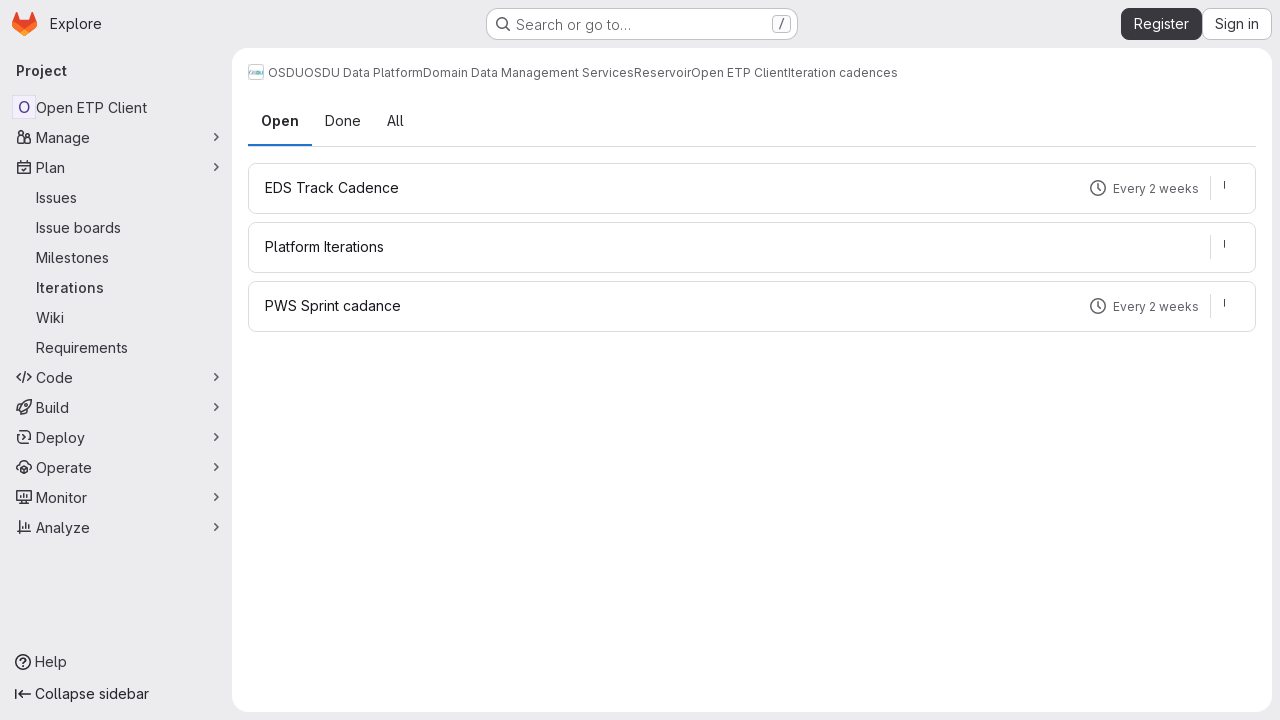

--- FILE ---
content_type: text/javascript; charset=utf-8
request_url: https://community.opengroup.org/assets/webpack/commons-pages.groups.iteration_cadences-pages.projects.integrations.jira.issues.show-pages.projects.-720ad689.fc012334.chunk.js
body_size: 6813
content:
(this.webpackJsonp=this.webpackJsonp||[]).push([["commons-pages.groups.iteration_cadences-pages.projects.integrations.jira.issues.show-pages.projects.-720ad689"],{"4GHa":function(e,t,l){"use strict";var o={};l.r(o),l.d(o,"setInitialState",(function(){return G})),l.d(o,"toggleDropdownButton",(function(){return U})),l.d(o,"toggleDropdownContents",(function(){return $})),l.d(o,"toggleDropdownContentsCreateView",(function(){return z})),l.d(o,"requestLabels",(function(){return K})),l.d(o,"receiveLabelsSuccess",(function(){return H})),l.d(o,"receiveLabelsFailure",(function(){return W})),l.d(o,"fetchLabels",(function(){return Q})),l.d(o,"requestCreateLabel",(function(){return Z})),l.d(o,"receiveCreateLabelSuccess",(function(){return J})),l.d(o,"receiveCreateLabelFailure",(function(){return Y})),l.d(o,"createLabel",(function(){return X})),l.d(o,"updateSelectedLabels",(function(){return ee})),l.d(o,"updateLabelsSetState",(function(){return te}));var n={};l.r(n),l.d(n,"dropdownButtonText",(function(){return le})),l.d(n,"selectedLabelsList",(function(){return oe})),l.d(n,"isDropdownVariantSidebar",(function(){return ne})),l.d(n,"isDropdownVariantStandalone",(function(){return ae})),l.d(n,"isDropdownVariantEmbedded",(function(){return se}));l("UezY"),l("z6RN"),l("hG7+");var a=l("ewH8"),s=l("yi8e"),r=l("NmEs"),i=l("/lV4"),d=l("DVFT"),c=l("CbCZ"),u=l("d85j"),b={components:{GlButton:c.a,GlIcon:u.a},computed:{...Object(s.d)(["dropdownButtonText","isDropdownVariantStandalone","isDropdownVariantEmbedded"])},methods:{...Object(s.c)(["toggleDropdownContents"]),handleButtonClick(e){(this.isDropdownVariantStandalone||this.isDropdownVariantEmbedded)&&this.toggleDropdownContents(),this.isDropdownVariantStandalone&&e.stopPropagation()}}},p=l("tBpV"),h=Object(p.a)(b,(function(){var e=this._self._c;return e("gl-button",{staticClass:"labels-select-dropdown-button js-dropdown-button gl-w-full !gl-text-left",on:{click:this.handleButtonClick}},[e("span",{staticClass:"dropdown-toggle-text gl-pointer-events-none !gl-flex-auto"},[this._v("\n    "+this._s(this.dropdownButtonText)+"\n  ")]),this._v(" "),e("gl-icon",{staticClass:"gl-pointer-events-none gl-float-right",attrs:{name:"chevron-down"}})],1)}),[],!1,null,null,null).exports,g=(l("3UXl"),l("iyoE"),l("hvGG")),w=l("Jx7q"),C=l("NnjE"),f=l("zIFf"),m={components:{GlButton:c.a,GlFormInput:g.a,GlLink:w.a,GlLoadingIcon:C.a},directives:{GlTooltip:f.a},data:()=>({labelTitle:"",selectedColor:""}),computed:{...Object(s.f)(["labelsCreateTitle","labelCreateInProgress"]),disableCreate(){return!this.labelTitle.length||!this.selectedColor.length||this.labelCreateInProgress},suggestedColors(){const e=gon.suggested_label_colors;return Object.keys(e).map((function(t){return{[t]:e[t]}}))}},methods:{...Object(s.c)(["toggleDropdownContents","toggleDropdownContentsCreateView","createLabel"]),getColorCode:e=>Object.keys(e).pop(),getColorName:e=>Object.values(e).pop(),handleColorClick(e){this.selectedColor=this.getColorCode(e)},handleCreateClick(){this.createLabel({title:this.labelTitle,color:this.selectedColor})}}},L=Object(p.a)(m,(function(){var e=this,t=e._self._c;return t("div",{staticClass:"labels-select-contents-create"},[t("div",{staticClass:"dropdown-title gl-mb-0 gl-flex gl-items-center !gl-pb-3 !gl-pt-0"},[t("gl-button",{staticClass:"js-btn-back dropdown-header-button !gl-p-0",attrs:{"aria-label":e.__("Go back"),category:"tertiary",size:"small",icon:"arrow-left"},on:{click:e.toggleDropdownContentsCreateView}}),e._v(" "),t("span",{staticClass:"!gl-grow"},[e._v(e._s(e.labelsCreateTitle))]),e._v(" "),t("gl-button",{staticClass:"dropdown-header-button !gl-p-0",attrs:{"aria-label":e.__("Close"),category:"tertiary",size:"small",icon:"close"},on:{click:e.toggleDropdownContents}})],1),e._v(" "),t("div",{staticClass:"dropdown-input"},[t("gl-form-input",{attrs:{placeholder:e.__("Label name"),autofocus:!0,"data-testid":"label-title"},model:{value:e.labelTitle,callback:function(t){e.labelTitle="string"==typeof t?t.trim():t},expression:"labelTitle"}})],1),e._v(" "),t("div",{staticClass:"dropdown-content !gl-px-3"},[t("div",{staticClass:"suggest-colors suggest-colors-dropdown !gl-mb-3 !gl-mt-0"},e._l(e.suggestedColors,(function(l,o){return t("gl-link",{directives:[{name:"gl-tooltip",rawName:"v-gl-tooltip:tooltipcontainer",arg:"tooltipcontainer"}],key:o,style:{backgroundColor:e.getColorCode(l)},attrs:{title:e.getColorName(l)},on:{click:function(t){return t.preventDefault(),e.handleColorClick(l)}}})})),1),e._v(" "),t("div",{staticClass:"color-input-container gl-flex"},[t("gl-form-input",{staticClass:"-gl-mr-1 gl-mb-2 gl-w-8 gl-rounded-br-none gl-rounded-tr-none",attrs:{type:"color",value:e.selectedColor,placeholder:e.__("Open color picker"),"data-testid":"selected-color"},model:{value:e.selectedColor,callback:function(t){e.selectedColor="string"==typeof t?t.trim():t},expression:"selectedColor"}}),e._v(" "),t("gl-form-input",{staticClass:"gl-mb-2 gl-rounded-bl-none gl-rounded-tl-none",attrs:{placeholder:e.__("Use custom color #FF0000")},model:{value:e.selectedColor,callback:function(t){e.selectedColor="string"==typeof t?t.trim():t},expression:"selectedColor"}})],1)]),e._v(" "),t("div",{staticClass:"dropdown-actions !gl-px-3 !gl-pt-3 gl-clearfix"},[t("gl-button",{staticClass:"!gl-float-left gl-flex gl-items-center",attrs:{disabled:e.disableCreate,category:"primary",variant:"confirm","data-testid":"create-click"},on:{click:e.handleCreateClick}},[t("gl-loading-icon",{directives:[{name:"show",rawName:"v-show",value:e.labelCreateInProgress,expression:"labelCreateInProgress"}],staticClass:"!gl-mr-2",attrs:{size:"sm",inline:!0}}),e._v("\n      "+e._s(e.__("Create"))+"\n    ")],1),e._v(" "),t("gl-button",{staticClass:"js-btn-cancel-create gl-float-right",on:{click:e.toggleDropdownContentsCreateView}},[e._v("\n      "+e._s(e.__("Cancel"))+"\n    ")])],1)])}),[],!1,null,null,null).exports,v=l("gFTu"),_=l("1I5c"),E=l("PxiM"),S=l.n(E),D=l("IfLy"),T=l("ZUW3"),I=Object(T.a)({functional:!0,props:{label:{type:Object,required:!0},isLabelSet:{type:Boolean,required:!0},isLabelIndeterminate:{type:Boolean,required:!1,default:!1},highlight:{type:Boolean,required:!1,default:!1}},render(e,{props:t,listeners:l}){const{label:o,highlight:n,isLabelSet:a,isLabelIndeterminate:s}=t,r=e("span",{class:"dropdown-label-box gl-mr-2",style:{backgroundColor:o.color},attrs:{"data-testid":"label-color-box"}}),d=e(u.a,{class:{"gl-mr-3 gl-shrink-0 has-tooltip":!0,hidden:!a},attrs:{title:Object(i.a)("Selected for all items."),"data-testid":"checked-icon"},props:{name:"mobile-issue-close"}}),c=e(u.a,{class:{"gl-mr-3 gl-shrink-0 has-tooltip":!0,hidden:!s},attrs:{title:Object(i.a)("Selected for some items."),"data-testid":"indeterminate-icon"},props:{name:"dash"}}),b=e("span",{class:{"gl-mr-5 gl-pr-3":!0,hidden:a||s},attrs:{"data-testid":"no-icon"}}),p=e("span",o.title),h=e(w.a,{class:"gl-flex gl-items-center label-item gl-text-default",on:{click:function(){l.clickLabel(o)}}},[b,d,c,r,p]);return e("li",{class:{"gl-block":!0,"gl-text-left":!0,"is-focused":n}},[h])}}),O=Object(p.a)(I,void 0,void 0,!1,null,null,null).exports,y={components:{GlIntersectionObserver:v.a,GlLoadingIcon:C.a,GlButton:c.a,GlSearchBoxByType:_.a,GlLink:w.a,LabelItem:O},data:()=>({searchKey:"",currentHighlightItem:-1}),computed:{...Object(s.f)(["allowLabelCreate","allowMultiselect","labelsManagePath","labels","labelsFetchInProgress","labelsListTitle","footerCreateLabelTitle","footerManageLabelTitle"]),...Object(s.d)(["isDropdownVariantSidebar","isDropdownVariantEmbedded"]),visibleLabels(){return this.searchKey?S.a.filter(this.labels,this.searchKey,{key:["title"]}):this.labels},showDropdownFooter(){return(this.isDropdownVariantSidebar||this.isDropdownVariantEmbedded)&&(this.allowLabelCreate||this.labelsManagePath)},showNoMatchingResultsMessage(){return Boolean(this.searchKey)&&0===this.visibleLabels.length}},watch:{searchKey(e){e&&this.visibleLabels.length&&(this.currentHighlightItem=0)}},methods:{...Object(s.c)(["toggleDropdownContents","toggleDropdownContentsCreateView","fetchLabels","receiveLabelsSuccess","updateSelectedLabels","toggleDropdownContents"]),scrollIntoViewIfNeeded(){const e=this.$refs.labelsListContainer.querySelector(".is-focused");if(e){const t=this.$refs.labelsListContainer.getBoundingClientRect(),l=e.getBoundingClientRect();l.bottom>t.bottom?this.$refs.labelsListContainer.scrollTop+=l.bottom-t.bottom:l.top<t.top&&(this.$refs.labelsListContainer.scrollTop-=t.top-l.top)}},handleComponentAppear(){var e=this;return this.fetchLabels().then((function(){e.$refs.searchInput.focusInput()}))},handleComponentDisappear(){this.receiveLabelsSuccess([])},handleCreateLabelClick(){this.receiveLabelsSuccess([]),this.toggleDropdownContentsCreateView()},handleKeyDown(e){var t=this;e.keyCode===D.g&&this.currentHighlightItem>0?this.currentHighlightItem-=1:e.keyCode===D.c&&this.currentHighlightItem<this.visibleLabels.length-1?this.currentHighlightItem+=1:e.keyCode===D.d&&this.currentHighlightItem>-1?(this.updateSelectedLabels([this.visibleLabels[this.currentHighlightItem]]),this.searchKey="",e.preventDefault()):e.keyCode===D.e&&this.toggleDropdownContents(),e.keyCode!==D.e&&this.$nextTick((function(){t.scrollIntoViewIfNeeded()}))},handleLabelClick(e){this.updateSelectedLabels([e]),this.allowMultiselect||this.toggleDropdownContents()}}},V={components:{DropdownContentsLabelsView:Object(p.a)(y,(function(){var e=this,t=e._self._c;return t("gl-intersection-observer",{on:{appear:e.handleComponentAppear,disappear:e.handleComponentDisappear}},[t("div",{staticClass:"labels-select-contents-list js-labels-list",attrs:{"data-testid":"labels-list"},on:{keydown:e.handleKeyDown}},[e.isDropdownVariantSidebar||e.isDropdownVariantEmbedded?t("div",{staticClass:"dropdown-title gl-flex gl-items-center !gl-pb-3 gl-pt-0",attrs:{"data-testid":"dropdown-title"}},[t("span",{staticClass:"!gl-grow"},[e._v(e._s(e.labelsListTitle))]),e._v(" "),t("gl-button",{staticClass:"dropdown-header-button !gl-p-0",attrs:{"aria-label":e.__("Close"),category:"tertiary",size:"small",icon:"close"},on:{click:e.toggleDropdownContents}})],1):e._e(),e._v(" "),t("div",{staticClass:"dropdown-input",on:{click:function(e){return e.stopPropagation(),function(){}.apply(null,arguments)}}},[t("gl-search-box-by-type",{ref:"searchInput",attrs:{disabled:e.labelsFetchInProgress,"data-testid":"dropdown-input-field"},model:{value:e.searchKey,callback:function(t){e.searchKey=t},expression:"searchKey"}})],1),e._v(" "),t("div",{ref:"labelsListContainer",staticClass:"dropdown-content",attrs:{"data-testid":"dropdown-content"}},[e.labelsFetchInProgress?t("gl-loading-icon",{staticClass:"labels-fetch-loading gl-h-full gl-w-full gl-items-center",attrs:{size:"lg"}}):t("ul",{staticClass:"list-unstyled gl-mb-0 gl-break-anywhere",attrs:{"data-testid":"label-items"}},[e._l(e.visibleLabels,(function(l,o){return t("label-item",{key:l.id,attrs:{label:l,"is-label-set":l.set,"is-label-indeterminate":l.indeterminate,highlight:o===e.currentHighlightItem},on:{clickLabel:function(t){return e.handleLabelClick(l)}}})})),e._v(" "),t("li",{directives:[{name:"show",rawName:"v-show",value:e.showNoMatchingResultsMessage,expression:"showNoMatchingResultsMessage"}],staticClass:"gl-p-3 gl-text-center",attrs:{"data-testid":"no-matching-results"}},[e._v("\n          "+e._s(e.__("No matching results"))+"\n        ")])],2)],1),e._v(" "),e.showDropdownFooter?t("div",{staticClass:"dropdown-footer",attrs:{"data-testid":"dropdown-footer"}},[t("ul",{staticClass:"list-unstyled"},[e.allowLabelCreate?t("li",[t("gl-link",{staticClass:"label-item gl-flex gl-w-full !gl-flex-row gl-break-all",attrs:{"data-testid":"create-label-link"},on:{click:e.handleCreateLabelClick}},[e._v("\n            "+e._s(e.footerCreateLabelTitle)+"\n          ")])],1):e._e(),e._v(" "),e.labelsManagePath?t("li",[t("gl-link",{staticClass:"label-item gl-flex !gl-flex-row gl-break-all",attrs:{href:e.labelsManagePath}},[e._v("\n            "+e._s(e.footerManageLabelTitle)+"\n          ")])],1):e._e()])]):e._e()])])}),[],!1,null,null,null).exports,DropdownContentsCreateView:L},props:{renderOnTop:{type:Boolean,required:!1,default:!1}},computed:{...Object(s.f)(["showDropdownContentsCreateView"]),...Object(s.d)(["isDropdownVariantSidebar"]),dropdownContentsView(){return this.showDropdownContentsCreateView?"dropdown-contents-create-view":"dropdown-contents-labels-view"},directionStyle(){const e=this.isDropdownVariantSidebar?"3rem":"2rem";return this.renderOnTop?{bottom:e}:{}}}},B=Object(p.a)(V,(function(){var e=this._self._c;return e("div",{staticClass:"labels-select-dropdown-contents gl-absolute gl-my-2 gl-w-full gl-rounded-base gl-py-3",style:this.directionStyle,attrs:{"data-testid":"labels-select-dropdown-contents"}},[e(this.dropdownContentsView,{tag:"component"})],1)}),[],!1,null,null,null).exports,k={components:{GlButton:c.a,GlLoadingIcon:C.a},props:{labelsSelectInProgress:{type:Boolean,required:!0}},computed:{...Object(s.f)(["allowLabelEdit"])},methods:{...Object(s.c)(["toggleDropdownContents"])}},j=Object(p.a)(k,(function(){var e=this,t=e._self._c;return t("div",{staticClass:"hide-collapsed gl-mb-0 gl-mb-2 gl-font-bold gl-leading-20 gl-text-default"},[e._v("\n  "+e._s(e.__("Labels"))+"\n  "),e.allowLabelEdit?[t("gl-loading-icon",{directives:[{name:"show",rawName:"v-show",value:e.labelsSelectInProgress,expression:"labelsSelectInProgress"}],attrs:{size:"sm",inline:""}}),e._v(" "),t("gl-button",{staticClass:"js-sidebar-dropdown-toggle gl-float-right -gl-mr-2",attrs:{category:"tertiary",size:"small"},on:{click:e.toggleDropdownContents}},[e._v("\n      "+e._s(e.__("Edit"))+"\n    ")])]:e._e()],2)}),[],!1,null,null,null).exports,P=l("TKCn"),x=l.n(P),A={components:{GlLabel:l("OVZb").a},props:{disableLabels:{type:Boolean,required:!1,default:!1}},computed:{...Object(s.f)(["selectedLabels","allowLabelRemove","allowScopedLabels","labelsFilterBasePath","labelsFilterParam"]),sortedSelectedLabels(){return x()(this.selectedLabels,(function(e){return Object(r.E)(e)?0:1}))}},methods:{labelFilterUrl(e){return`${this.labelsFilterBasePath}?${this.labelsFilterParam}[]=${encodeURIComponent(e.title)}`},scopedLabel(e){return this.allowScopedLabels&&Object(r.E)(e)}}},R=Object(p.a)(A,(function(){var e=this,t=e._self._c;return t("div",{staticClass:"hide-collapsed value issuable-show-labels js-value",class:{"has-labels":e.selectedLabels.length}},[e.selectedLabels.length?e._l(e.sortedSelectedLabels,(function(l){return[t("gl-label",{key:l.id,attrs:{"data-qa-label-name":l.title,title:l.title,description:l.description,"background-color":l.color,target:e.labelFilterUrl(l),scoped:e.scopedLabel(l),"show-close-button":e.allowLabelRemove,disabled:e.disableLabels,"tooltip-placement":"top"},on:{close:function(t){return e.$emit("onLabelRemove",l.id)}}})]})):t("span",{staticClass:"gl-text-subtle"},[e._t("default")],2)],2)}),[],!1,null,null,null).exports,F={directives:{GlTooltip:f.a},components:{GlIcon:u.a},props:{labels:{type:Array,required:!0}},computed:{labelsList(){const e=this.labels.length?this.labels.slice(0,5).map((function(e){return e.title})).join(", "):Object(i.i)("LabelSelect|Labels");return this.labels.length>5?Object(i.j)(Object(i.i)("LabelSelect|%{labelsString}, and %{remainingLabelCount} more"),{labelsString:e,remainingLabelCount:this.labels.length-5}):e}},methods:{handleClick(){this.$emit("onValueClick")}}},N=Object(p.a)(F,(function(){var e=this._self._c;return e("div",{directives:[{name:"gl-tooltip",rawName:"v-gl-tooltip.left.viewport",value:this.labelsList,expression:"labelsList",modifiers:{left:!0,viewport:!0}}],staticClass:"sidebar-collapsed-icon",on:{click:this.handleClick}},[e("gl-icon",{attrs:{name:"labels"}}),this._v(" "),e("span",[this._v(this._s(this.labels.length))])],1)}),[],!1,null,null,null).exports,q=l("jlnU"),M=l("2ibD");const G=function({commit:e},t){return e("SET_INITIAL_STATE",t)},U=function({commit:e}){return e("TOGGLE_DROPDOWN_VISIBILITY")},$=function({commit:e}){return e("TOGGLE_DROPDOWN_CONTENTS")},z=function({commit:e}){return e("TOGGLE_DROPDOWN_CONTENTS_CREATE_VIEW")},K=function({commit:e}){return e("REQUEST_LABELS")},H=function({commit:e},t){return e("RECEIVE_SET_LABELS_SUCCESS",t)},W=function({commit:e}){e("RECEIVE_SET_LABELS_FAILURE"),Object(q.createAlert)({message:Object(i.a)("Error fetching labels.")})},Q=function({state:e,dispatch:t},l){return!e.labelsFetched||l&&l.refetch?(t("requestLabels"),M.a.get(e.labelsFetchPath).then((function({data:e}){t("receiveLabelsSuccess",e)})).catch((function(){return t("receiveLabelsFailure")}))):Promise.resolve()},Z=function({commit:e}){return e("REQUEST_CREATE_LABEL")},J=function({commit:e}){return e("RECEIVE_CREATE_LABEL_SUCCESS")},Y=function({commit:e}){e("RECEIVE_CREATE_LABEL_FAILURE"),Object(q.createAlert)({message:Object(i.a)("Error creating label.")})},X=function({state:e,dispatch:t},l){t("requestCreateLabel"),M.a.post(e.labelsManagePath,{label:l}).then((function({data:e}){if(!e.id)throw new Error("Error Creating Label");t("fetchLabels",{refetch:!0}),t("receiveCreateLabelSuccess"),t("toggleDropdownContentsCreateView")})).catch((function(){t("receiveCreateLabelFailure")}))},ee=function({commit:e},t){return e("UPDATE_SELECTED_LABELS",{labels:t})},te=function({commit:e}){return e("UPDATE_LABELS_SET_STATE")},le=function(e,t){const l=t.isDropdownVariantSidebar||t.isDropdownVariantEmbedded?e.labels.filter((function(e){return e.set||e.indeterminate})):e.selectedLabels;return l.length?l.length>1?Object(i.j)(Object(i.i)("LabelSelect|%{firstLabelName} +%{remainingLabelCount} more"),{firstLabelName:l[0].title,remainingLabelCount:l.length-1}):l[0].title:e.dropdownButtonText||Object(i.a)("Label")},oe=function(e){return e.selectedLabels.map((function(e){return e.id}))},ne=function(e){return e.variant===d.e},ae=function(e){return e.variant===d.f},se=function(e){return e.variant===d.d};l("B++/"),l("47t/"),l("ZzK0"),l("BzOf");const re=function(e,t){return e.map((function(e){const l=t.find((function({id:t}){return t===e.id}));return{...e,set:Boolean(null==l?void 0:l.set),indeterminate:Boolean(null==l?void 0:l.indeterminate)}}))};var ie={SET_INITIAL_STATE(e,t){var l;null!==(l=t.selectedLabels)&&void 0!==l&&l.length&&t.selectedLabels.forEach((function(e){void 0===e.set&&void 0===e.indeterminate?(e.set=!0,e.indeterminate=!1):void 0===e.set&&void 0!==e.indeterminate?e.set=!1:(void 0!==e.set&&void 0===e.indeterminate||(e.set=!1),e.indeterminate=!1)})),Object.assign(e,{...t})},TOGGLE_DROPDOWN_VISIBILITY(e){e.showDropdownButton=!e.showDropdownButton},TOGGLE_DROPDOWN_CONTENTS(e){e.variant===d.e&&(e.showDropdownButton=!e.showDropdownButton),e.showDropdownContents=!e.showDropdownContents,e.showDropdownContents&&(e.showDropdownContentsCreateView=!1)},TOGGLE_DROPDOWN_CONTENTS_CREATE_VIEW(e){e.showDropdownContentsCreateView=!e.showDropdownContentsCreateView},REQUEST_LABELS(e){e.labelsFetchInProgress=!0},RECEIVE_SET_LABELS_SUCCESS(e,t){e.labelsFetchInProgress=!1,e.labelsFetched=!0,e.labels=re(t,e.selectedLabels)},RECEIVE_SET_LABELS_FAILURE(e){e.labelsFetchInProgress=!1},REQUEST_CREATE_LABEL(e){e.labelCreateInProgress=!0},RECEIVE_CREATE_LABEL_SUCCESS(e){e.labelCreateInProgress=!1},RECEIVE_CREATE_LABEL_FAILURE(e){e.labelCreateInProgress=!1},UPDATE_SELECTED_LABELS(e,{labels:t}){var l;const o=null===(l=t.pop())||void 0===l?void 0:l.id,n=e.labels.find((function(e){return o===e.id}));if(n&&(n.touched=!0,n.set=!!n.indeterminate||!n.set,n.indeterminate=!1),Object(r.E)(n)&&!e.allowMultipleScopedLabels){const t=e.labels.find((function({set:e,title:t}){return e&&t!==n.title&&Object(r.N)({title:t})===Object(r.N)(n)}));t&&(t.set=!1)}},UPDATE_LABELS_SET_STATE(e){e.labels=re(e.labels,e.selectedLabels)}};a.default.use(s.b);var de={store:new s.b.Store({namespaced:!0,state:{labels:[],labelsFetched:!1,selectedLabels:[],labelsListTitle:"",labelsCreateTitle:"",footerCreateLabelTitle:"",footerManageLabelTitle:"",dropdownButtonText:"",namespace:"",labelsFetchPath:"",labelsFilterBasePath:"",variant:"",allowLabelRemove:!1,allowLabelCreate:!1,allowLabelEdit:!1,allowScopedLabels:!1,allowMultiselect:!1,showDropdownButton:!1,showDropdownContents:!1,showDropdownContentsCreateView:!1,labelsFetchInProgress:!1,labelCreateInProgress:!1,selectedLabelsUpdated:!1},actions:o,getters:n,mutations:ie}),components:{DropdownTitle:j,DropdownValue:R,DropdownButton:h,DropdownContents:B,DropdownValueCollapsed:N},props:{allowLabelRemove:{type:Boolean,required:!1,default:!1},allowLabelEdit:{type:Boolean,required:!1,default:!1},allowLabelCreate:{type:Boolean,required:!1,default:!1},allowMultiselect:{type:Boolean,required:!1,default:!1},allowScopedLabels:{type:Boolean,required:!1,default:!1},allowMultipleScopedLabels:{type:Boolean,required:!1,default:!1},variant:{type:String,required:!1,default:d.e},selectedLabels:{type:Array,required:!1,default:function(){return[]}},hideCollapsedView:{type:Boolean,required:!1,default:!1},labelsSelectInProgress:{type:Boolean,required:!1,default:!1},labelsFetchPath:{type:String,required:!1,default:""},labelsManagePath:{type:String,required:!1,default:""},labelsFilterBasePath:{type:String,required:!1,default:""},labelsFilterParam:{type:String,required:!1,default:"label_name"},dropdownButtonText:{type:String,required:!1,default:Object(i.a)("Label")},labelsListTitle:{type:String,required:!1,default:Object(i.a)("Select labels")},labelsCreateTitle:{type:String,required:!1,default:Object(i.a)("Create group label")},footerCreateLabelTitle:{type:String,required:!1,default:Object(i.a)("Create group label")},footerManageLabelTitle:{type:String,required:!1,default:Object(i.a)("Manage group labels")},isEditing:{type:Boolean,required:!1,default:!1}},data:()=>({contentIsOnViewport:!0}),computed:{...Object(s.f)(["showDropdownButton","showDropdownContents"]),...Object(s.d)(["isDropdownVariantSidebar","isDropdownVariantStandalone","isDropdownVariantEmbedded"]),dropdownButtonVisible(){return!this.isDropdownVariantSidebar||this.showDropdownButton}},watch:{selectedLabels(e){var t=this;this.setInitialState({selectedLabels:e}),setTimeout((function(){return t.updateLabelsSetState()}),100)},showDropdownContents(e){this.setContentIsOnViewport(e)},isEditing(e){e&&this.toggleDropdownContents()}},mounted(){this.setInitialState({variant:this.variant,allowLabelRemove:this.allowLabelRemove,allowLabelEdit:this.allowLabelEdit,allowLabelCreate:this.allowLabelCreate,allowMultiselect:this.allowMultiselect,allowScopedLabels:this.allowScopedLabels,allowMultipleScopedLabels:this.allowMultipleScopedLabels,dropdownButtonText:this.dropdownButtonText,selectedLabels:this.selectedLabels,labelsFetchPath:this.labelsFetchPath,labelsManagePath:this.labelsManagePath,labelsFilterBasePath:this.labelsFilterBasePath,labelsFilterParam:this.labelsFilterParam,labelsListTitle:this.labelsListTitle,labelsCreateTitle:this.labelsCreateTitle,footerCreateLabelTitle:this.footerCreateLabelTitle,footerManageLabelTitle:this.footerManageLabelTitle}),this.$store.subscribeAction({after:this.handleVuexActionDispatch}),document.addEventListener("mousedown",this.handleDocumentMousedown),document.addEventListener("click",this.handleDocumentClick),this.updateLabelsSetState()},beforeDestroy(){document.removeEventListener("mousedown",this.handleDocumentMousedown),document.removeEventListener("click",this.handleDocumentClick)},methods:{...Object(s.c)(["setInitialState","toggleDropdownContents","updateLabelsSetState"]),handleVuexActionDispatch(e,t){if("toggleDropdownContents"===e.type&&!t.showDropdownButton&&!t.showDropdownContents){const e=function(e){return e.touched},l=function(e){return e.set},o=this.isDropdownVariantEmbedded?t.labels.filter(l):t.labels.filter(e);this.handleDropdownClose(o,t.labels.filter(e))}},handleDocumentMousedown({target:e}){this.mousedownTarget=e},handleDocumentClick({target:e}){!this.showDropdownContents||this.preventDropdownToggleOnClick(e)||this.preventDropdownToggleOnClick(this.mousedownTarget)||this.toggleDropdownContents()},preventDropdownToggleOnClick(e){var t,l;const o=["js-dropdown-button","js-btn-cancel-create","js-sidebar-dropdown-toggle"].some((function(t){var l;return(null==e?void 0:e.classList.contains(t))||(null==e||null===(l=e.parentElement)||void 0===l?void 0:l.classList.contains(t))})),n=[".js-btn-back",".js-labels-list"].some((function(t){return null==e?void 0:e.closest(t)})),a=null===(t=this.$refs.dropdownButtonCollapsed)||void 0===t?void 0:t.$el.contains(e),s=null===(l=this.$refs.dropdownContents)||void 0===l?void 0:l.$el.contains(e);return o||n||a||s},handleDropdownClose(e,t){e.length&&this.$emit("updateSelectedLabels",e),this.$emit("onDropdownClose",t)},handleCollapsedValueClick(){this.$emit("toggleCollapse")},setContentIsOnViewport(e){var t=this;e?this.$nextTick((function(){t.$refs.dropdownContents&&(t.contentIsOnViewport=Object(r.z)(t.$refs.dropdownContents.$el))})):this.contentIsOnViewport=!0}}},ce=Object(p.a)(de,(function(){var e=this,t=e._self._c;return t("div",{staticClass:"labels-select-wrapper !gl-relative",class:{"is-standalone":e.isDropdownVariantStandalone,"is-embedded":e.isDropdownVariantEmbedded}},[e.isDropdownVariantSidebar?[e.hideCollapsedView?e._e():t("dropdown-value-collapsed",{ref:"dropdownButtonCollapsed",attrs:{labels:e.selectedLabels},on:{onValueClick:e.handleCollapsedValueClick}}),e._v(" "),t("dropdown-title",{attrs:{"allow-label-edit":e.allowLabelEdit,"labels-select-in-progress":e.labelsSelectInProgress}}),e._v(" "),t("dropdown-value",{attrs:{"disable-labels":e.labelsSelectInProgress},on:{onLabelRemove:function(t){return e.$emit("onLabelRemove",t)}}},[e._t("default")],2),e._v(" "),t("dropdown-button",{directives:[{name:"show",rawName:"v-show",value:e.dropdownButtonVisible,expression:"dropdownButtonVisible"}],staticClass:"gl-mt-2"}),e._v(" "),e.dropdownButtonVisible&&e.showDropdownContents?t("dropdown-contents",{ref:"dropdownContents",attrs:{"render-on-top":!e.contentIsOnViewport}}):e._e()]:e._e(),e._v(" "),e.isDropdownVariantStandalone||e.isDropdownVariantEmbedded?[t("dropdown-button",{directives:[{name:"show",rawName:"v-show",value:e.dropdownButtonVisible,expression:"dropdownButtonVisible"}]}),e._v(" "),e.dropdownButtonVisible&&e.showDropdownContents?t("dropdown-contents",{ref:"dropdownContents",attrs:{"render-on-top":!e.contentIsOnViewport}}):e._e()]:e._e()],2)}),[],!1,null,null,null);t.a=ce.exports},IfLy:function(e,t,l){"use strict";l.d(t,"a",(function(){return o})),l.d(t,"f",(function(){return n})),l.d(t,"d",(function(){return a})),l.d(t,"e",(function(){return s})),l.d(t,"g",(function(){return r})),l.d(t,"c",(function(){return i})),l.d(t,"b",(function(){return d}));const o=8,n=9,a=13,s=27,r=38,i=40,d=46}}]);
//# sourceMappingURL=commons-pages.groups.iteration_cadences-pages.projects.integrations.jira.issues.show-pages.projects.-720ad689.fc012334.chunk.js.map

--- FILE ---
content_type: text/javascript; charset=utf-8
request_url: https://community.opengroup.org/assets/webpack/commons-pages.groups.iteration_cadences-pages.projects.iteration_cadences.916b104f.chunk.js
body_size: 72767
content:
(this.webpackJsonp=this.webpackJsonp||[]).push([["commons-pages.groups.iteration_cadences-pages.projects.iteration_cadences","814f5a10","33ef999c","40400d04","36d45c3b","9887dd63","2a904eb2","a1605f19","d4d0482f","vendors-initGFMInput","7ed51fe2"],{"+Vaw":function(e,t,i){"use strict";i.d(t,"a",(function(){return s})),i.d(t,"b",(function(){return o}));var n=i("zNqO"),a=i("EXdk"),r=i("Cn4y");const s={stacked:Object(r.b)(a.i,!1)},o=Object(n.c)({props:s,computed:{isStacked(){const{stacked:e}=this;return""===e||e},isStackedAlways(){return!0===this.isStacked},stackedTableClasses(){const{isStackedAlways:e}=this;return{"b-table-stacked":e,["b-table-stacked-"+this.stacked]:!e&&this.isStacked}}}})},"+XPY":function(e,t,i){
/*!
 * Pikaday
 *
 * Copyright © 2014 David Bushell | BSD & MIT license | https://github.com/Pikaday/Pikaday
 */
!function(t,n){"use strict";var a;try{a=i(!function(){var e=new Error("Cannot find module 'moment'");throw e.code="MODULE_NOT_FOUND",e}())}catch(e){}e.exports=function(e){var t="function"==typeof e,i=!!window.addEventListener,n=window.document,a=window.setTimeout,r=function(e,t,n,a){i?e.addEventListener(t,n,!!a):e.attachEvent("on"+t,n)},s=function(e,t,n,a){i?e.removeEventListener(t,n,!!a):e.detachEvent("on"+t,n)},o=function(e,t){return-1!==(" "+e.className+" ").indexOf(" "+t+" ")},l=function(e,t){o(e,t)||(e.className=""===e.className?t:e.className+" "+t)},d=function(e,t){var i;e.className=(i=(" "+e.className+" ").replace(" "+t+" "," ")).trim?i.trim():i.replace(/^\s+|\s+$/g,"")},c=function(e){return/Array/.test(Object.prototype.toString.call(e))},u=function(e){return/Date/.test(Object.prototype.toString.call(e))&&!isNaN(e.getTime())},h=function(e){var t=e.getDay();return 0===t||6===t},f=function(e){return e%4==0&&e%100!=0||e%400==0},m=function(e,t){return[31,f(e)?29:28,31,30,31,30,31,31,30,31,30,31][t]},p=function(e){u(e)&&e.setHours(0,0,0,0)},b=function(e,t){return e.getTime()===t.getTime()},v=function(e,t,i){var n,a;for(n in t)(a=void 0!==e[n])&&"object"==typeof t[n]&&null!==t[n]&&void 0===t[n].nodeName?u(t[n])?i&&(e[n]=new Date(t[n].getTime())):c(t[n])?i&&(e[n]=t[n].slice(0)):e[n]=v({},t[n],i):!i&&a||(e[n]=t[n]);return e},g=function(e,t,i){var a;n.createEvent?((a=n.createEvent("HTMLEvents")).initEvent(t,!0,!1),a=v(a,i),e.dispatchEvent(a)):n.createEventObject&&(a=n.createEventObject(),a=v(a,i),e.fireEvent("on"+t,a))},k=function(e){return e.month<0&&(e.year-=Math.ceil(Math.abs(e.month)/12),e.month+=12),e.month>11&&(e.year+=Math.floor(Math.abs(e.month)/12),e.month-=12),e},y={field:null,bound:void 0,ariaLabel:"Use the arrow keys to pick a date",position:"bottom left",reposition:!0,format:"YYYY-MM-DD",toString:null,parse:null,defaultDate:null,setDefaultDate:!1,firstDay:0,formatStrict:!1,minDate:null,maxDate:null,yearRange:10,showWeekNumber:!1,pickWholeWeek:!1,minYear:0,maxYear:9999,minMonth:void 0,maxMonth:void 0,startRange:null,endRange:null,isRTL:!1,yearSuffix:"",showMonthAfterYear:!1,showDaysInNextAndPreviousMonths:!1,enableSelectionDaysInNextAndPreviousMonths:!1,numberOfMonths:1,mainCalendar:"left",container:void 0,blurFieldOnSelect:!0,i18n:{previousMonth:"Previous Month",nextMonth:"Next Month",months:["January","February","March","April","May","June","July","August","September","October","November","December"],weekdays:["Sunday","Monday","Tuesday","Wednesday","Thursday","Friday","Saturday"],weekdaysShort:["Sun","Mon","Tue","Wed","Thu","Fri","Sat"]},theme:null,events:[],onSelect:null,onOpen:null,onClose:null,onDraw:null,keyboardInput:!0},S=function(e,t,i){for(t+=e.firstDay;t>=7;)t-=7;return i?e.i18n.weekdaysShort[t]:e.i18n.weekdays[t]},w=function(e){var t=[],i="false";if(e.isEmpty){if(!e.showDaysInNextAndPreviousMonths)return'<td class="is-empty"></td>';t.push("is-outside-current-month"),e.enableSelectionDaysInNextAndPreviousMonths||t.push("is-selection-disabled")}return e.isDisabled&&t.push("is-disabled"),e.isToday&&t.push("is-today"),e.isSelected&&(t.push("is-selected"),i="true"),e.hasEvent&&t.push("has-event"),e.isInRange&&t.push("is-inrange"),e.isStartRange&&t.push("is-startrange"),e.isEndRange&&t.push("is-endrange"),'<td data-day="'+e.day+'" class="'+t.join(" ")+'" aria-selected="'+i+'"><button class="pika-button pika-day" type="button" data-pika-year="'+e.year+'" data-pika-month="'+e.month+'" data-pika-day="'+e.day+'">'+e.day+"</button></td>"},C=function(e,t,i,n){return'<tr class="pika-row'+(i?" pick-whole-week":"")+(n?" is-selected":"")+'">'+(t?e.reverse():e).join("")+"</tr>"},O=function(e,t,i,n,a,r){var s,o,l,d,u,h=e._o,f=i===h.minYear,m=i===h.maxYear,p='<div id="'+r+'" class="pika-title" role="heading" aria-live="assertive">',b=!0,v=!0;for(l=[],s=0;s<12;s++)l.push('<option value="'+(i===a?s-t:12+s-t)+'"'+(s===n?' selected="selected"':"")+(f&&s<h.minMonth||m&&s>h.maxMonth?'disabled="disabled"':"")+">"+h.i18n.months[s]+"</option>");for(d='<div class="pika-label">'+h.i18n.months[n]+'<select class="pika-select pika-select-month" tabindex="-1">'+l.join("")+"</select></div>",c(h.yearRange)?(s=h.yearRange[0],o=h.yearRange[1]+1):(s=i-h.yearRange,o=1+i+h.yearRange),l=[];s<o&&s<=h.maxYear;s++)s>=h.minYear&&l.push('<option value="'+s+'"'+(s===i?' selected="selected"':"")+">"+s+"</option>");return u='<div class="pika-label">'+i+h.yearSuffix+'<select class="pika-select pika-select-year" tabindex="-1">'+l.join("")+"</select></div>",h.showMonthAfterYear?p+=u+d:p+=d+u,f&&(0===n||h.minMonth>=n)&&(b=!1),m&&(11===n||h.maxMonth<=n)&&(v=!1),0===t&&(p+='<button class="pika-prev'+(b?"":" is-disabled")+'" type="button">'+h.i18n.previousMonth+"</button>"),t===e._o.numberOfMonths-1&&(p+='<button class="pika-next'+(v?"":" is-disabled")+'" type="button">'+h.i18n.nextMonth+"</button>"),p+"</div>"},_=function(s){var l=this,d=l.config(s);l._onMouseDown=function(e){if(l._v){var t=(e=e||window.event).target||e.srcElement;if(t)if(o(t,"is-disabled")||(!o(t,"pika-button")||o(t,"is-empty")||o(t.parentNode,"is-disabled")?o(t,"pika-prev")?l.prevMonth():o(t,"pika-next")&&l.nextMonth():(l.setDate(new Date(t.getAttribute("data-pika-year"),t.getAttribute("data-pika-month"),t.getAttribute("data-pika-day"))),d.bound&&a((function(){l.hide(),d.blurFieldOnSelect&&d.field&&d.field.blur()}),100))),o(t,"pika-select"))l._c=!0;else{if(!e.preventDefault)return e.returnValue=!1,!1;e.preventDefault()}}},l._onChange=function(e){var t=(e=e||window.event).target||e.srcElement;t&&(o(t,"pika-select-month")?l.gotoMonth(t.value):o(t,"pika-select-year")&&l.gotoYear(t.value))},l._onKeyChange=function(e){if(e=e||window.event,l.isVisible())switch(e.keyCode){case 13:case 27:d.field&&d.field.blur();break;case 37:e.preventDefault(),l.adjustDate("subtract",1);break;case 38:l.adjustDate("subtract",7);break;case 39:l.adjustDate("add",1);break;case 40:l.adjustDate("add",7)}},l._onInputChange=function(i){var n;i.firedBy!==l&&(n=d.parse?d.parse(d.field.value,d.format):t?(n=e(d.field.value,d.format,d.formatStrict))&&n.isValid()?n.toDate():null:new Date(Date.parse(d.field.value)),u(n)&&l.setDate(n),l._v||l.show())},l._onInputFocus=function(){l.show()},l._onInputClick=function(){l.show()},l._onInputBlur=function(){var e=n.activeElement;do{if(o(e,"pika-single"))return}while(e=e.parentNode);l._c||(l._b=a((function(){l.hide()}),50)),l._c=!1},l._onClick=function(e){var t=(e=e||window.event).target||e.srcElement,n=t;if(t){!i&&o(t,"pika-select")&&(t.onchange||(t.setAttribute("onchange","return;"),r(t,"change",l._onChange)));do{if(o(n,"pika-single")||n===d.trigger)return}while(n=n.parentNode);l._v&&t!==d.trigger&&n!==d.trigger&&l.hide()}},l.el=n.createElement("div"),l.el.className="pika-single"+(d.isRTL?" is-rtl":"")+(d.theme?" "+d.theme:""),r(l.el,"mousedown",l._onMouseDown,!0),r(l.el,"touchend",l._onMouseDown,!0),r(l.el,"change",l._onChange),d.keyboardInput&&r(n,"keydown",l._onKeyChange),d.field&&(d.container?d.container.appendChild(l.el):d.bound?n.body.appendChild(l.el):d.field.parentNode.insertBefore(l.el,d.field.nextSibling),r(d.field,"change",l._onInputChange),d.defaultDate||(t&&d.field.value?d.defaultDate=e(d.field.value,d.format).toDate():d.defaultDate=new Date(Date.parse(d.field.value)),d.setDefaultDate=!0));var c=d.defaultDate;u(c)?d.setDefaultDate?l.setDate(c,!0):l.gotoDate(c):l.gotoDate(new Date),d.bound?(this.hide(),l.el.className+=" is-bound",r(d.trigger,"click",l._onInputClick),r(d.trigger,"focus",l._onInputFocus),r(d.trigger,"blur",l._onInputBlur)):this.show()};return _.prototype={config:function(e){this._o||(this._o=v({},y,!0));var t=v(this._o,e,!0);t.isRTL=!!t.isRTL,t.field=t.field&&t.field.nodeName?t.field:null,t.theme="string"==typeof t.theme&&t.theme?t.theme:null,t.bound=!!(void 0!==t.bound?t.field&&t.bound:t.field),t.trigger=t.trigger&&t.trigger.nodeName?t.trigger:t.field,t.disableWeekends=!!t.disableWeekends,t.disableDayFn="function"==typeof t.disableDayFn?t.disableDayFn:null;var i=parseInt(t.numberOfMonths,10)||1;if(t.numberOfMonths=i>4?4:i,u(t.minDate)||(t.minDate=!1),u(t.maxDate)||(t.maxDate=!1),t.minDate&&t.maxDate&&t.maxDate<t.minDate&&(t.maxDate=t.minDate=!1),t.minDate&&this.setMinDate(t.minDate),t.maxDate&&this.setMaxDate(t.maxDate),c(t.yearRange)){var n=(new Date).getFullYear()-10;t.yearRange[0]=parseInt(t.yearRange[0],10)||n,t.yearRange[1]=parseInt(t.yearRange[1],10)||n}else t.yearRange=Math.abs(parseInt(t.yearRange,10))||y.yearRange,t.yearRange>100&&(t.yearRange=100);return t},toString:function(i){return i=i||this._o.format,u(this._d)?this._o.toString?this._o.toString(this._d,i):t?e(this._d).format(i):this._d.toDateString():""},getMoment:function(){return t?e(this._d):null},setMoment:function(i,n){t&&e.isMoment(i)&&this.setDate(i.toDate(),n)},getDate:function(){return u(this._d)?new Date(this._d.getTime()):null},setDate:function(e,t){if(!e)return this._d=null,this._o.field&&(this._o.field.value="",g(this._o.field,"change",{firedBy:this})),this.draw();if("string"==typeof e&&(e=new Date(Date.parse(e))),u(e)){var i=this._o.minDate,n=this._o.maxDate;u(i)&&e<i?e=i:u(n)&&e>n&&(e=n),this._d=new Date(e.getTime()),p(this._d),this.gotoDate(this._d),this._o.field&&(this._o.field.value=this.toString(),g(this._o.field,"change",{firedBy:this})),t||"function"!=typeof this._o.onSelect||this._o.onSelect.call(this,this.getDate())}},gotoDate:function(e){var t=!0;if(u(e)){if(this.calendars){var i=new Date(this.calendars[0].year,this.calendars[0].month,1),n=new Date(this.calendars[this.calendars.length-1].year,this.calendars[this.calendars.length-1].month,1),a=e.getTime();n.setMonth(n.getMonth()+1),n.setDate(n.getDate()-1),t=a<i.getTime()||n.getTime()<a}t&&(this.calendars=[{month:e.getMonth(),year:e.getFullYear()}],"right"===this._o.mainCalendar&&(this.calendars[0].month+=1-this._o.numberOfMonths)),this.adjustCalendars()}},adjustDate:function(e,t){var i,n=this.getDate()||new Date,a=24*parseInt(t)*60*60*1e3;"add"===e?i=new Date(n.valueOf()+a):"subtract"===e&&(i=new Date(n.valueOf()-a)),this.setDate(i)},adjustCalendars:function(){this.calendars[0]=k(this.calendars[0]);for(var e=1;e<this._o.numberOfMonths;e++)this.calendars[e]=k({month:this.calendars[0].month+e,year:this.calendars[0].year});this.draw()},gotoToday:function(){this.gotoDate(new Date)},gotoMonth:function(e){isNaN(e)||(this.calendars[0].month=parseInt(e,10),this.adjustCalendars())},nextMonth:function(){this.calendars[0].month++,this.adjustCalendars()},prevMonth:function(){this.calendars[0].month--,this.adjustCalendars()},gotoYear:function(e){isNaN(e)||(this.calendars[0].year=parseInt(e,10),this.adjustCalendars())},setMinDate:function(e){e instanceof Date?(p(e),this._o.minDate=e,this._o.minYear=e.getFullYear(),this._o.minMonth=e.getMonth()):(this._o.minDate=y.minDate,this._o.minYear=y.minYear,this._o.minMonth=y.minMonth,this._o.startRange=y.startRange),this.draw()},setMaxDate:function(e){e instanceof Date?(p(e),this._o.maxDate=e,this._o.maxYear=e.getFullYear(),this._o.maxMonth=e.getMonth()):(this._o.maxDate=y.maxDate,this._o.maxYear=y.maxYear,this._o.maxMonth=y.maxMonth,this._o.endRange=y.endRange),this.draw()},setStartRange:function(e){this._o.startRange=e},setEndRange:function(e){this._o.endRange=e},draw:function(e){if(this._v||e){var t,i=this._o,n=i.minYear,r=i.maxYear,s=i.minMonth,o=i.maxMonth,l="";this._y<=n&&(this._y=n,!isNaN(s)&&this._m<s&&(this._m=s)),this._y>=r&&(this._y=r,!isNaN(o)&&this._m>o&&(this._m=o)),t="pika-title-"+Math.random().toString(36).replace(/[^a-z]+/g,"").substr(0,2);for(var d=0;d<i.numberOfMonths;d++)l+='<div class="pika-lendar">'+O(this,d,this.calendars[d].year,this.calendars[d].month,this.calendars[0].year,t)+this.render(this.calendars[d].year,this.calendars[d].month,t)+"</div>";this.el.innerHTML=l,i.bound&&"hidden"!==i.field.type&&a((function(){i.trigger.focus()}),1),"function"==typeof this._o.onDraw&&this._o.onDraw(this),i.bound&&i.field.setAttribute("aria-label",i.ariaLabel)}},adjustPosition:function(){var e,t,i,a,r,s,o,c,u,h,f,m;if(!this._o.container){if(this.el.style.position="absolute",t=e=this._o.trigger,i=this.el.offsetWidth,a=this.el.offsetHeight,r=window.innerWidth||n.documentElement.clientWidth,s=window.innerHeight||n.documentElement.clientHeight,o=window.pageYOffset||n.body.scrollTop||n.documentElement.scrollTop,f=!0,m=!0,"function"==typeof e.getBoundingClientRect)c=(h=e.getBoundingClientRect()).left+window.pageXOffset,u=h.bottom+window.pageYOffset;else for(c=t.offsetLeft,u=t.offsetTop+t.offsetHeight;t=t.offsetParent;)c+=t.offsetLeft,u+=t.offsetTop;(this._o.reposition&&c+i>r||this._o.position.indexOf("right")>-1&&c-i+e.offsetWidth>0)&&(c=c-i+e.offsetWidth,f=!1),(this._o.reposition&&u+a>s+o||this._o.position.indexOf("top")>-1&&u-a-e.offsetHeight>0)&&(u=u-a-e.offsetHeight,m=!1),this.el.style.left=c+"px",this.el.style.top=u+"px",l(this.el,f?"left-aligned":"right-aligned"),l(this.el,m?"bottom-aligned":"top-aligned"),d(this.el,f?"right-aligned":"left-aligned"),d(this.el,m?"top-aligned":"bottom-aligned")}},render:function(e,t,i){var n=this._o,a=new Date,r=m(e,t),s=new Date(e,t,1).getDay(),o=[],l=[];p(a),n.firstDay>0&&(s-=n.firstDay)<0&&(s+=7);for(var d=0===t?11:t-1,c=11===t?0:t+1,f=0===t?e-1:e,v=11===t?e+1:e,g=m(f,d),k=r+s,y=k;y>7;)y-=7;k+=7-y;for(var O,_,I,T,N=!1,j=0,x=0;j<k;j++){var D=new Date(e,t,j-s+1),F=!!u(this._d)&&b(D,this._d),$=b(D,a),P=-1!==n.events.indexOf(D.toDateString()),E=j<s||j>=r+s,z=j-s+1,V=t,B=e,A=n.startRange&&b(n.startRange,D),q=n.endRange&&b(n.endRange,D),R=n.startRange&&n.endRange&&n.startRange<D&&D<n.endRange;E&&(j<s?(z=g+z,V=d,B=f):(z-=r,V=c,B=v));var L={day:z,month:V,year:B,hasEvent:P,isSelected:F,isToday:$,isDisabled:n.minDate&&D<n.minDate||n.maxDate&&D>n.maxDate||n.disableWeekends&&h(D)||n.disableDayFn&&n.disableDayFn(D),isEmpty:E,isStartRange:A,isEndRange:q,isInRange:R,showDaysInNextAndPreviousMonths:n.showDaysInNextAndPreviousMonths,enableSelectionDaysInNextAndPreviousMonths:n.enableSelectionDaysInNextAndPreviousMonths};n.pickWholeWeek&&F&&(N=!0),l.push(w(L)),7==++x&&(n.showWeekNumber&&l.unshift((O=j-s,_=t,I=e,T=void 0,void 0,T=new Date(I,0,1),'<td class="pika-week">'+Math.ceil(((new Date(I,_,O)-T)/864e5+T.getDay()+1)/7)+"</td>")),o.push(C(l,n.isRTL,n.pickWholeWeek,N)),l=[],x=0,N=!1)}return function(e,t,i){return'<table cellpadding="0" cellspacing="0" class="pika-table" role="grid" aria-labelledby="'+i+'">'+function(e){var t,i=[];e.showWeekNumber&&i.push("<th></th>");for(t=0;t<7;t++)i.push('<th scope="col"><abbr title="'+S(e,t)+'">'+S(e,t,!0)+"</abbr></th>");return"<thead><tr>"+(e.isRTL?i.reverse():i).join("")+"</tr></thead>"}(e)+(n=t,"<tbody>"+n.join("")+"</tbody></table>");var n}(n,o,i)},isVisible:function(){return this._v},show:function(){this.isVisible()||(this._v=!0,this.draw(),d(this.el,"is-hidden"),this._o.bound&&(r(n,"click",this._onClick),this.adjustPosition()),"function"==typeof this._o.onOpen&&this._o.onOpen.call(this))},hide:function(){var e=this._v;!1!==e&&(this._o.bound&&s(n,"click",this._onClick),this.el.style.position="static",this.el.style.left="auto",this.el.style.top="auto",l(this.el,"is-hidden"),this._v=!1,void 0!==e&&"function"==typeof this._o.onClose&&this._o.onClose.call(this))},destroy:function(){var e=this._o;this.hide(),s(this.el,"mousedown",this._onMouseDown,!0),s(this.el,"touchend",this._onMouseDown,!0),s(this.el,"change",this._onChange),e.keyboardInput&&s(n,"keydown",this._onKeyChange),e.field&&(s(e.field,"change",this._onInputChange),e.bound&&(s(e.trigger,"click",this._onInputClick),s(e.trigger,"focus",this._onInputFocus),s(e.trigger,"blur",this._onInputBlur))),this.el.parentNode&&this.el.parentNode.removeChild(this.el)}},_}(a)}()},"+wZC":function(e,t,i){"use strict";var n=i("8Ei6"),a=i.n(n),r=i("zNqO"),s=i("n64d"),o=i("pTIT"),l=i("EXdk"),d=i("/2q6"),c=i("eOJu"),u=i("Cn4y"),h=i("tslw"),f=i("slyf"),m=i("Ccns");const p=o.U+"active",b=Object(u.c)(Object(c.m)({...h.b,active:Object(u.b)(l.g,!1),buttonId:Object(u.b)(l.r),disabled:Object(u.b)(l.g,!1),lazy:Object(u.b)(l.g,!1),noBody:Object(u.b)(l.g,!1),tag:Object(u.b)(l.r,"div"),title:Object(u.b)(l.r),titleItemClass:Object(u.b)(l.e),titleLinkAttributes:Object(u.b)(l.n),titleLinkClass:Object(u.b)(l.e)}),s.E),v=Object(r.c)({name:s.E,mixins:[h.a,f.a],inject:{getBvTabs:{default:function(){return function(){return{}}}}},props:b,data(){return{localActive:this.active&&!this.disabled}},computed:{bvTabs(){return this.getBvTabs()},_isTab:()=>!0,tabClasses(){const{localActive:e,disabled:t}=this;return[{active:e,disabled:t,"card-body":this.bvTabs.card&&!this.noBody},e?this.bvTabs.activeTabClass:null]},controlledBy(){return this.buttonId||this.safeId("__BV_tab_button__")},computedNoFade(){return!this.bvTabs.fade},computedLazy(){return this.bvTabs.lazy||this.lazy}},watch:{active(e,t){e!==t&&(e?this.activate():this.deactivate()||this.$emit(p,this.localActive))},disabled(e,t){if(e!==t){const{firstTab:t}=this.bvTabs;e&&this.localActive&&t&&(this.localActive=!1,t())}},localActive(e){this.$emit(p,e)}},mounted(){this.registerTab()},updated(){const{updateButton:e}=this.bvTabs;e&&this.hasNormalizedSlot(d.y)&&e(this)},beforeDestroy(){this.unregisterTab()},methods:{registerTab(){const{registerTab:e}=this.bvTabs;e&&e(this)},unregisterTab(){const{unregisterTab:e}=this.bvTabs;e&&e(this)},activate(){const{activateTab:e}=this.bvTabs;return!(!e||this.disabled)&&e(this)},deactivate(){const{deactivateTab:e}=this.bvTabs;return!(!e||!this.localActive)&&e(this)}},render(e){const{localActive:t}=this,i=e(this.tag,{staticClass:"tab-pane",class:this.tabClasses,directives:[{name:"show",value:t}],attrs:{role:"tabpanel",id:this.safeId(),"aria-hidden":t?"false":"true","aria-labelledby":this.controlledBy||null},ref:"panel"},[t||!this.computedLazy?this.normalizeSlot():e()]);return e(m.a,{props:{mode:"out-in",noFade:this.computedNoFade}},[i])}});var g=i("9/Bc"),k=i("mpVB");var y={name:"GlTab",components:{BTab:v,GlBadge:g.a},inheritAttrs:!1,props:{titleLinkClass:{type:[String,Array,Object],required:!1,default:""},queryParamValue:{type:String,required:!1,default:null},tabCount:{type:Number,required:!1,default:null},tabCountSrText:{type:String,required:!1,default:null}},computed:{linkClass(){const{titleLinkClass:e}=this;return Array.isArray(e)?[...e,"gl-tab-nav-item"]:a()(e)?{...e,"gl-tab-nav-item":!0}:(e+" gl-tab-nav-item").trim()},hasTabCount(){return null!=this.tabCount&&this.tabCount>=0}},created(){this.hasTabCount&&!this.tabCountSrText&&Object(k.i)('When using "tab-count", you should also provide "tab-count-sr-text" for screen reader accessibility. Example: :tab-count-sr-text="n__(\'%d item\', \'%d items\', count)"',{name:"GlTab"})}},S=i("tBpV"),w=Object(S.a)(y,(function(){var e=this,t=e._self._c;return t("b-tab",e._g(e._b({attrs:{title:e.hasTabCount?null:e.$attrs.title,"title-link-class":e.linkClass,"query-param-value":e.queryParamValue},scopedSlots:e._u([e.hasTabCount?{key:"title",fn:function(){return[e._t("title",(function(){return[e._v(e._s(e.$attrs.title))]})),e._v(" "),t("gl-badge",{staticClass:"gl-ml-2",attrs:{variant:"neutral","aria-hidden":"true","data-testid":"tab-counter-badge"}},[e._v("\n      "+e._s(e.tabCount)+"\n    ")]),e._v(" "),e.tabCountSrText?t("span",{staticClass:"gl-sr-only"},[e._v(e._s(e.tabCountSrText))]):e._e()]},proxy:!0}:null,e._l(Object.keys(e.$scopedSlots),(function(t){return{key:t,fn:function(){return[e._t(t)]},proxy:!0}}))],null,!0)},"b-tab",e.$attrs,!1),e.$listeners))}),[],!1,null,null,null);t.a=w.exports},"/Oxb":function(e,t,i){var n={kind:"Document",definitions:[{kind:"OperationDefinition",operation:"mutation",name:{kind:"Name",value:"updateIterationCadence"},variableDefinitions:[{kind:"VariableDefinition",variable:{kind:"Variable",name:{kind:"Name",value:"input"}},type:{kind:"NonNullType",type:{kind:"NamedType",name:{kind:"Name",value:"IterationCadenceUpdateInput"}}},directives:[]}],directives:[],selectionSet:{kind:"SelectionSet",selections:[{kind:"Field",alias:{kind:"Name",value:"result"},name:{kind:"Name",value:"iterationCadenceUpdate"},arguments:[{kind:"Argument",name:{kind:"Name",value:"input"},value:{kind:"Variable",name:{kind:"Name",value:"input"}}}],directives:[],selectionSet:{kind:"SelectionSet",selections:[{kind:"Field",name:{kind:"Name",value:"iterationCadence"},arguments:[],directives:[],selectionSet:{kind:"SelectionSet",selections:[{kind:"FragmentSpread",name:{kind:"Name",value:"IterationCadence"},directives:[]}]}},{kind:"Field",name:{kind:"Name",value:"errors"},arguments:[],directives:[]}]}}]}}],loc:{start:0,end:242}};n.loc.source={body:'#import "./iteration_cadence.fragment.graphql"\n\nmutation updateIterationCadence($input: IterationCadenceUpdateInput!) {\n  result: iterationCadenceUpdate(input: $input) {\n    iterationCadence {\n      ...IterationCadence\n    }\n    errors\n  }\n}\n',name:"GraphQL request",locationOffset:{line:1,column:1}};var a={};n.definitions=n.definitions.concat(i("ISQB").definitions.filter((function(e){if("FragmentDefinition"!==e.kind)return!0;var t=e.name.value;return!a[t]&&(a[t]=!0,!0)})));var r={};function s(e,t){for(var i=0;i<e.definitions.length;i++){var n=e.definitions[i];if(n.name&&n.name.value==t)return n}}n.definitions.forEach((function(e){if(e.name){var t=new Set;!function e(t,i){if("FragmentSpread"===t.kind)i.add(t.name.value);else if("VariableDefinition"===t.kind){var n=t.type;"NamedType"===n.kind&&i.add(n.name.value)}t.selectionSet&&t.selectionSet.selections.forEach((function(t){e(t,i)})),t.variableDefinitions&&t.variableDefinitions.forEach((function(t){e(t,i)})),t.definitions&&t.definitions.forEach((function(t){e(t,i)}))}(e,t),r[e.name.value]=t}})),e.exports=n,e.exports.updateIterationCadence=function(e,t){var i={kind:e.kind,definitions:[s(e,t)]};e.hasOwnProperty("loc")&&(i.loc=e.loc);var n=r[t]||new Set,a=new Set,o=new Set;for(n.forEach((function(e){o.add(e)}));o.size>0;){var l=o;o=new Set,l.forEach((function(e){a.has(e)||(a.add(e),(r[e]||new Set).forEach((function(e){o.add(e)})))}))}return a.forEach((function(t){var n=s(e,t);n&&i.definitions.push(n)})),i}(n,"updateIterationCadence")},"/ev+":function(e){e.exports=JSON.parse('{"iconCount":113,"spriteSize":226730,"icons":[{"name":"add-user-sm","svg_size":72},{"name":"catalog-sm","svg_size":72},{"name":"chart-bar-sm","svg_size":72},{"name":"chat-sm","svg_size":72},{"name":"cloud-check-sm","svg_size":72},{"name":"cloud-tanuki-sm","svg_size":72},{"name":"cloud-user-sm","svg_size":72},{"name":"commit-sm","svg_size":72},{"name":"devops-sm","svg_size":72},{"name":"empty-todos-all-done-md","svg_size":144},{"name":"empty-todos-md","svg_size":144},{"name":"merge-requests-sm","svg_size":72},{"name":"milestone-sm","svg_size":72},{"name":"package-sm","svg_size":72},{"name":"pipeline-sm","svg_size":72},{"name":"project-create-from-template-sm","svg_size":72},{"name":"project-create-new-sm","svg_size":72},{"name":"project-import-sm","svg_size":72},{"name":"purchase-success-md","svg_size":144},{"name":"rocket-launch-md","svg_size":144},{"name":"scan-alert-sm","svg_size":72},{"name":"schedule-md","svg_size":144},{"name":"search-sm","svg_size":72},{"name":"secure-sm","svg_size":72},{"name":"service-desk-sm","svg_size":72},{"name":"subgroup-create-new-sm","svg_size":72},{"name":"success-sm","svg_size":72},{"name":"tanuki-ai-md","svg_size":144},{"name":"tanuki-ai-sm","svg_size":72},{"name":"train-sm","svg_size":72},{"name":"variables-sm","svg_size":72},{"name":"wiki-sm","svg_size":72},{"name":"empty-access-md","svg_size":144},{"name":"empty-access-token-md","svg_size":144},{"name":"empty-activity-md","svg_size":144},{"name":"empty-admin-apps-md","svg_size":144},{"name":"empty-ai-catalog-md","svg_size":144},{"name":"empty-catalog-md","svg_size":144},{"name":"empty-chart-md","svg_size":144},{"name":"empty-cloud-md","svg_size":144},{"name":"empty-commit-md","svg_size":144},{"name":"empty-dashboard-md","svg_size":144},{"name":"empty-devops-md","svg_size":144},{"name":"empty-embed-panel-md","svg_size":144},{"name":"empty-environment-md","svg_size":144},{"name":"empty-epic-add-md","svg_size":144},{"name":"empty-epic-md","svg_size":144},{"name":"empty-feature-flag-md","svg_size":144},{"name":"empty-friends-md","svg_size":144},{"name":"empty-geo-md","svg_size":144},{"name":"empty-groups-md","svg_size":144},{"name":"empty-issues-add-md","svg_size":144},{"name":"empty-issues-md","svg_size":144},{"name":"empty-job-canceled-md","svg_size":144},{"name":"empty-job-failed-md","svg_size":144},{"name":"empty-job-manual-md","svg_size":144},{"name":"empty-job-not-triggered-md","svg_size":144},{"name":"empty-job-pending-md","svg_size":144},{"name":"empty-job-scheduled-md","svg_size":144},{"name":"empty-job-skipped-md","svg_size":144},{"name":"empty-key-md","svg_size":144},{"name":"empty-labels-add-md","svg_size":144},{"name":"empty-labels-md","svg_size":144},{"name":"empty-labels-starred-md","svg_size":144},{"name":"empty-merge-requests-md","svg_size":144},{"name":"empty-milestone-md","svg_size":144},{"name":"empty-organizations-add-md","svg_size":144},{"name":"empty-organizations-md","svg_size":144},{"name":"empty-package-md","svg_size":144},{"name":"empty-piechart-md","svg_size":144},{"name":"empty-pipeline-md","svg_size":144},{"name":"empty-private-md","svg_size":144},{"name":"empty-projects-deleted-md","svg_size":144},{"name":"empty-projects-md","svg_size":144},{"name":"empty-projects-starred-md","svg_size":144},{"name":"empty-radar-md","svg_size":144},{"name":"empty-scan-alert-md","svg_size":144},{"name":"empty-schedule-md","svg_size":144},{"name":"empty-search-md","svg_size":144},{"name":"empty-secrets-md","svg_size":144},{"name":"empty-secure-add-md","svg_size":144},{"name":"empty-secure-md","svg_size":144},{"name":"empty-service-desk-md","svg_size":144},{"name":"empty-snippets-md","svg_size":144},{"name":"empty-subgroup-add-md","svg_size":144},{"name":"empty-subgroup-md","svg_size":144},{"name":"empty-train-md","svg_size":144},{"name":"empty-user-alert-md","svg_size":144},{"name":"empty-user-md","svg_size":144},{"name":"empty-user-settings-md","svg_size":144},{"name":"empty-variables-md","svg_size":144},{"name":"empty-wiki-md","svg_size":144},{"name":"empty-workspaces-md","svg_size":144},{"name":"error-403-lg","svg_size":288},{"name":"error-404-lg","svg_size":288},{"name":"error-409-lg","svg_size":288},{"name":"error-422-lg","svg_size":288},{"name":"error-429-lg","svg_size":288},{"name":"error-500-lg","svg_size":288},{"name":"error-502-lg","svg_size":288},{"name":"error-503-lg","svg_size":288},{"name":"status-alert-md","svg_size":144},{"name":"status-alert-sm","svg_size":72},{"name":"status-fail-md","svg_size":144},{"name":"status-fail-sm","svg_size":72},{"name":"status-new-md","svg_size":144},{"name":"status-new-sm","svg_size":72},{"name":"status-nothing-md","svg_size":144},{"name":"status-nothing-sm","svg_size":72},{"name":"status-settings-md","svg_size":144},{"name":"status-settings-sm","svg_size":72},{"name":"status-success-md","svg_size":144},{"name":"status-success-sm","svg_size":72}]}')},"05sH":function(e,t,i){var n=i("8FVE"),a=i("zxUd"),r=i("r6dd"),s=i("aTSC"),o=i("7Zqv"),l=i("M1vi"),d=i("etTJ"),c=i("/NDV"),u=i("Ksks"),h=i("WlOc"),f=i("rhmX"),m=/\b__p \+= '';/g,p=/\b(__p \+=) '' \+/g,b=/(__e\(.*?\)|\b__t\)) \+\n'';/g,v=/[()=,{}\[\]\/\s]/,g=/\$\{([^\\}]*(?:\\.[^\\}]*)*)\}/g,k=/($^)/,y=/['\n\r\u2028\u2029\\]/g,S=Object.prototype.hasOwnProperty;e.exports=function(e,t,i){var w=h.imports._.templateSettings||h;i&&d(e,t,i)&&(t=void 0),e=f(e),t=n({},t,w,s);var C,O,_=n({},t.imports,w.imports,s),I=c(_),T=r(_,I),N=0,j=t.interpolate||k,x="__p += '",D=RegExp((t.escape||k).source+"|"+j.source+"|"+(j===u?g:k).source+"|"+(t.evaluate||k).source+"|$","g"),F=S.call(t,"sourceURL")?"//# sourceURL="+(t.sourceURL+"").replace(/\s/g," ")+"\n":"";e.replace(D,(function(t,i,n,a,r,s){return n||(n=a),x+=e.slice(N,s).replace(y,o),i&&(C=!0,x+="' +\n__e("+i+") +\n'"),r&&(O=!0,x+="';\n"+r+";\n__p += '"),n&&(x+="' +\n((__t = ("+n+")) == null ? '' : __t) +\n'"),N=s+t.length,t})),x+="';\n";var $=S.call(t,"variable")&&t.variable;if($){if(v.test($))throw new Error("Invalid `variable` option passed into `_.template`")}else x="with (obj) {\n"+x+"\n}\n";x=(O?x.replace(m,""):x).replace(p,"$1").replace(b,"$1;"),x="function("+($||"obj")+") {\n"+($?"":"obj || (obj = {});\n")+"var __t, __p = ''"+(C?", __e = _.escape":"")+(O?", __j = Array.prototype.join;\nfunction print() { __p += __j.call(arguments, '') }\n":";\n")+x+"return __p\n}";var P=a((function(){return Function(I,F+"return "+x).apply(void 0,T)}));if(P.source=x,l(P))throw P;return P}},"3Mad":function(e,t,i){"use strict";i.d(t,"a",(function(){return u})),i.d(t,"b",(function(){return h}));i("UezY"),i("z6RN"),i("hG7+"),i("v2fZ");var n=i("zNqO"),a=i("EXdk"),r=i("MHCW"),s=i("dJQL"),o=i("Cn4y"),l=i("fCkf"),d=i("Z48/"),c=i("nbER");const u={bordered:Object(o.b)(a.g,!1),borderless:Object(o.b)(a.g,!1),captionTop:Object(o.b)(a.g,!1),dark:Object(o.b)(a.g,!1),fixed:Object(o.b)(a.g,!1),hover:Object(o.b)(a.g,!1),noBorderCollapse:Object(o.b)(a.g,!1),outlined:Object(o.b)(a.g,!1),responsive:Object(o.b)(a.i,!1),small:Object(o.b)(a.g,!1),stickyHeader:Object(o.b)(a.i,!1),striped:Object(o.b)(a.g,!1),tableClass:Object(o.b)(a.e),tableVariant:Object(o.b)(a.r)},h=Object(n.c)({mixins:[c.a],provide(){var e=this;return{getBvTable:function(){return e}}},inheritAttrs:!1,props:u,computed:{isTableSimple:()=>!1,isResponsive(){const{responsive:e}=this;return""===e||e},isStickyHeader(){let{stickyHeader:e}=this;return e=""===e||e,!this.isStacked&&e},wrapperClasses(){const{isResponsive:e}=this;return[this.isStickyHeader?"b-table-sticky-header":"",!0===e?"table-responsive":e?"table-responsive table-responsive-"+this.responsive:""].filter(r.a)},wrapperStyles(){const{isStickyHeader:e}=this;return e&&!Object(s.b)(e)?{maxHeight:e}:{}},tableClasses(){let{hover:e,tableVariant:t,selectableTableClasses:i,stackedTableClasses:n,tableClass:a,computedBusy:r}=Object(l.a)(this);return e=this.isTableSimple?e:e&&this.computedItems.length>0&&!r,[a,{"table-striped":this.striped,"table-hover":e,"table-dark":this.dark,"table-bordered":this.bordered,"table-borderless":this.borderless,"table-sm":this.small,"gl-border":this.outlined,"b-table-fixed":this.fixed,"b-table-caption-top":this.captionTop,"b-table-no-border-collapse":this.noBorderCollapse},t?`${this.dark?"bg":"table"}-${t}`:"",n,i]},tableAttrs(){const{computedItems:e,filteredItems:t,computedFields:i,selectableTableAttrs:n,computedBusy:a}=Object(l.a)(this),r=this.isTableSimple?{}:{"aria-busy":Object(d.e)(a),"aria-colcount":Object(d.e)(i.length),"aria-describedby":this.bvAttrs["aria-describedby"]||this.$refs.caption?this.captionId:null};return{"aria-rowcount":e&&t&&t.length>e.length?Object(d.e)(t.length):null,...this.bvAttrs,id:this.safeId(),role:this.bvAttrs.role||"table",...r,...n}}},render(e){const{wrapperClasses:t,renderCaption:i,renderColgroup:n,renderThead:a,renderTbody:s,renderTfoot:o}=Object(l.a)(this),d=[];this.isTableSimple?d.push(this.normalizeSlot()):(d.push(i?i():null),d.push(n?n():null),d.push(a?a():null),d.push(s?s():null),d.push(o?o():null));const c=e("table",{staticClass:"table b-table",class:this.tableClasses,attrs:this.tableAttrs,key:"b-table"},d.filter(r.a));return t.length>0?e("div",{class:t,style:this.wrapperStyles,key:"wrap"},[c]):c}})},"3hiO":function(e,t,i){"use strict";i.d(t,"a",(function(){return r})),i.d(t,"b",(function(){return o})),i.d(t,"c",(function(){return l}));i("ZzK0"),i("z6RN"),i("BzOf"),i("B++/"),i("47t/"),i("v2fZ");var n=i("bOix"),a=i("w0fo");function r({startDate:e,dueDate:t}){return n.cb.asDate.formatRange(Object(a.U)(e),Object(a.U)(t))}const s=function(e,t){return e.sort((function(e,i){const n=e[t].toLowerCase(),a=i[t].toLowerCase();return n.localeCompare(a)}))};function o(e){const t=[];return e.forEach((function(e){if(!e.iterationCadence)return;const{title:i,id:n}=e.iterationCadence,a={id:e.id,title:e.title,period:r(e)},s=t.find((function(e){return e.title===i}));s?s.iterations.push(a):t.push({title:i,iterations:[a],id:n})})),s(t,"title")}function l(e){const t=[];return e.forEach((function(e){if(!e.iterationCadence)return;const{title:i}=e.iterationCadence,n={value:e.id,title:e.title,text:r(e)},a=t.find((function(e){return e.text===i}));a?a.options.push(n):t.push({text:i,options:[n]})})),s(t,"text")}},"59DU":function(e,t){e.exports=function(e){return null==e}},"5wtN":function(e,t){var i={kind:"Document",definitions:[{kind:"FragmentDefinition",name:{kind:"Name",value:"PageInfo"},typeCondition:{kind:"NamedType",name:{kind:"Name",value:"PageInfo"}},directives:[],selectionSet:{kind:"SelectionSet",selections:[{kind:"Field",name:{kind:"Name",value:"hasNextPage"},arguments:[],directives:[]},{kind:"Field",name:{kind:"Name",value:"hasPreviousPage"},arguments:[],directives:[]},{kind:"Field",name:{kind:"Name",value:"startCursor"},arguments:[],directives:[]},{kind:"Field",name:{kind:"Name",value:"endCursor"},arguments:[],directives:[]}]}}],loc:{start:0,end:92}};i.loc.source={body:"fragment PageInfo on PageInfo {\n  hasNextPage\n  hasPreviousPage\n  startCursor\n  endCursor\n}\n",name:"GraphQL request",locationOffset:{line:1,column:1}};var n={};function a(e,t){for(var i=0;i<e.definitions.length;i++){var n=e.definitions[i];if(n.name&&n.name.value==t)return n}}i.definitions.forEach((function(e){if(e.name){var t=new Set;!function e(t,i){if("FragmentSpread"===t.kind)i.add(t.name.value);else if("VariableDefinition"===t.kind){var n=t.type;"NamedType"===n.kind&&i.add(n.name.value)}t.selectionSet&&t.selectionSet.selections.forEach((function(t){e(t,i)})),t.variableDefinitions&&t.variableDefinitions.forEach((function(t){e(t,i)})),t.definitions&&t.definitions.forEach((function(t){e(t,i)}))}(e,t),n[e.name.value]=t}})),e.exports=i,e.exports.PageInfo=function(e,t){var i={kind:e.kind,definitions:[a(e,t)]};e.hasOwnProperty("loc")&&(i.loc=e.loc);var r=n[t]||new Set,s=new Set,o=new Set;for(r.forEach((function(e){o.add(e)}));o.size>0;){var l=o;o=new Set,l.forEach((function(e){s.has(e)||(s.add(e),(n[e]||new Set).forEach((function(e){o.add(e)})))}))}return s.forEach((function(t){var n=a(e,t);n&&i.definitions.push(n)})),i}(i,"PageInfo")},"63Va":function(e,t,i){var n={kind:"Document",definitions:[{kind:"OperationDefinition",operation:"query",name:{kind:"Name",value:"Iteration"},variableDefinitions:[{kind:"VariableDefinition",variable:{kind:"Variable",name:{kind:"Name",value:"fullPath"}},type:{kind:"NonNullType",type:{kind:"NamedType",name:{kind:"Name",value:"ID"}}},directives:[]},{kind:"VariableDefinition",variable:{kind:"Variable",name:{kind:"Name",value:"id"}},type:{kind:"NonNullType",type:{kind:"NamedType",name:{kind:"Name",value:"ID"}}},directives:[]},{kind:"VariableDefinition",variable:{kind:"Variable",name:{kind:"Name",value:"isGroup"}},type:{kind:"NamedType",name:{kind:"Name",value:"Boolean"}},defaultValue:{kind:"BooleanValue",value:!0},directives:[]}],directives:[],selectionSet:{kind:"SelectionSet",selections:[{kind:"Field",name:{kind:"Name",value:"group"},arguments:[{kind:"Argument",name:{kind:"Name",value:"fullPath"},value:{kind:"Variable",name:{kind:"Name",value:"fullPath"}}}],directives:[{kind:"Directive",name:{kind:"Name",value:"include"},arguments:[{kind:"Argument",name:{kind:"Name",value:"if"},value:{kind:"Variable",name:{kind:"Name",value:"isGroup"}}}]}],selectionSet:{kind:"SelectionSet",selections:[{kind:"Field",name:{kind:"Name",value:"id"},arguments:[],directives:[]},{kind:"Field",name:{kind:"Name",value:"iterations"},arguments:[{kind:"Argument",name:{kind:"Name",value:"id"},value:{kind:"Variable",name:{kind:"Name",value:"id"}}},{kind:"Argument",name:{kind:"Name",value:"first"},value:{kind:"IntValue",value:"1"}},{kind:"Argument",name:{kind:"Name",value:"includeAncestors"},value:{kind:"BooleanValue",value:!0}}],directives:[],selectionSet:{kind:"SelectionSet",selections:[{kind:"Field",name:{kind:"Name",value:"nodes"},arguments:[],directives:[],selectionSet:{kind:"SelectionSet",selections:[{kind:"FragmentSpread",name:{kind:"Name",value:"IterationReport"},directives:[]}]}}]}}]}},{kind:"Field",name:{kind:"Name",value:"project"},arguments:[{kind:"Argument",name:{kind:"Name",value:"fullPath"},value:{kind:"Variable",name:{kind:"Name",value:"fullPath"}}}],directives:[{kind:"Directive",name:{kind:"Name",value:"skip"},arguments:[{kind:"Argument",name:{kind:"Name",value:"if"},value:{kind:"Variable",name:{kind:"Name",value:"isGroup"}}}]}],selectionSet:{kind:"SelectionSet",selections:[{kind:"Field",name:{kind:"Name",value:"id"},arguments:[],directives:[]},{kind:"Field",name:{kind:"Name",value:"iterations"},arguments:[{kind:"Argument",name:{kind:"Name",value:"id"},value:{kind:"Variable",name:{kind:"Name",value:"id"}}},{kind:"Argument",name:{kind:"Name",value:"first"},value:{kind:"IntValue",value:"1"}},{kind:"Argument",name:{kind:"Name",value:"includeAncestors"},value:{kind:"BooleanValue",value:!0}}],directives:[],selectionSet:{kind:"SelectionSet",selections:[{kind:"Field",name:{kind:"Name",value:"nodes"},arguments:[],directives:[],selectionSet:{kind:"SelectionSet",selections:[{kind:"FragmentSpread",name:{kind:"Name",value:"IterationReport"},directives:[]}]}}]}}]}}]}}],loc:{start:0,end:479}};n.loc.source={body:'#import "./iteration_report.fragment.graphql"\n\nquery Iteration($fullPath: ID!, $id: ID!, $isGroup: Boolean = true) {\n  group(fullPath: $fullPath) @include(if: $isGroup) {\n    id\n    iterations(id: $id, first: 1, includeAncestors: true) {\n      nodes {\n        ...IterationReport\n      }\n    }\n  }\n\n  project(fullPath: $fullPath) @skip(if: $isGroup) {\n    id\n    iterations(id: $id, first: 1, includeAncestors: true) {\n      nodes {\n        ...IterationReport\n      }\n    }\n  }\n}\n',name:"GraphQL request",locationOffset:{line:1,column:1}};var a={};n.definitions=n.definitions.concat(i("V9WI").definitions.filter((function(e){if("FragmentDefinition"!==e.kind)return!0;var t=e.name.value;return!a[t]&&(a[t]=!0,!0)})));var r={};function s(e,t){for(var i=0;i<e.definitions.length;i++){var n=e.definitions[i];if(n.name&&n.name.value==t)return n}}n.definitions.forEach((function(e){if(e.name){var t=new Set;!function e(t,i){if("FragmentSpread"===t.kind)i.add(t.name.value);else if("VariableDefinition"===t.kind){var n=t.type;"NamedType"===n.kind&&i.add(n.name.value)}t.selectionSet&&t.selectionSet.selections.forEach((function(t){e(t,i)})),t.variableDefinitions&&t.variableDefinitions.forEach((function(t){e(t,i)})),t.definitions&&t.definitions.forEach((function(t){e(t,i)}))}(e,t),r[e.name.value]=t}})),e.exports=n,e.exports.Iteration=function(e,t){var i={kind:e.kind,definitions:[s(e,t)]};e.hasOwnProperty("loc")&&(i.loc=e.loc);var n=r[t]||new Set,a=new Set,o=new Set;for(n.forEach((function(e){o.add(e)}));o.size>0;){var l=o;o=new Set,l.forEach((function(e){a.has(e)||(a.add(e),(r[e]||new Set).forEach((function(e){o.add(e)})))}))}return a.forEach((function(t){var n=s(e,t);n&&i.definitions.push(n)})),i}(n,"Iteration")},"6Fyk":function(e,t,i){var n={kind:"Document",definitions:[{kind:"OperationDefinition",operation:"query",name:{kind:"Name",value:"IterationIssues"},variableDefinitions:[{kind:"VariableDefinition",variable:{kind:"Variable",name:{kind:"Name",value:"fullPath"}},type:{kind:"NonNullType",type:{kind:"NamedType",name:{kind:"Name",value:"ID"}}},directives:[]},{kind:"VariableDefinition",variable:{kind:"Variable",name:{kind:"Name",value:"id"}},type:{kind:"NonNullType",type:{kind:"NamedType",name:{kind:"Name",value:"ID"}}},directives:[]},{kind:"VariableDefinition",variable:{kind:"Variable",name:{kind:"Name",value:"isGroup"}},type:{kind:"NamedType",name:{kind:"Name",value:"Boolean"}},defaultValue:{kind:"BooleanValue",value:!0},directives:[]},{kind:"VariableDefinition",variable:{kind:"Variable",name:{kind:"Name",value:"beforeCursor"}},type:{kind:"NamedType",name:{kind:"Name",value:"String"}},defaultValue:{kind:"StringValue",value:"",block:!1},directives:[]},{kind:"VariableDefinition",variable:{kind:"Variable",name:{kind:"Name",value:"afterCursor"}},type:{kind:"NamedType",name:{kind:"Name",value:"String"}},defaultValue:{kind:"StringValue",value:"",block:!1},directives:[]},{kind:"VariableDefinition",variable:{kind:"Variable",name:{kind:"Name",value:"firstPageSize"}},type:{kind:"NamedType",name:{kind:"Name",value:"Int"}},directives:[]},{kind:"VariableDefinition",variable:{kind:"Variable",name:{kind:"Name",value:"lastPageSize"}},type:{kind:"NamedType",name:{kind:"Name",value:"Int"}},directives:[]}],directives:[],selectionSet:{kind:"SelectionSet",selections:[{kind:"Field",name:{kind:"Name",value:"group"},arguments:[{kind:"Argument",name:{kind:"Name",value:"fullPath"},value:{kind:"Variable",name:{kind:"Name",value:"fullPath"}}}],directives:[{kind:"Directive",name:{kind:"Name",value:"include"},arguments:[{kind:"Argument",name:{kind:"Name",value:"if"},value:{kind:"Variable",name:{kind:"Name",value:"isGroup"}}}]}],selectionSet:{kind:"SelectionSet",selections:[{kind:"Field",name:{kind:"Name",value:"id"},arguments:[],directives:[]},{kind:"Field",name:{kind:"Name",value:"issues"},arguments:[{kind:"Argument",name:{kind:"Name",value:"iterationId"},value:{kind:"ListValue",values:[{kind:"Variable",name:{kind:"Name",value:"id"}}]}},{kind:"Argument",name:{kind:"Name",value:"before"},value:{kind:"Variable",name:{kind:"Name",value:"beforeCursor"}}},{kind:"Argument",name:{kind:"Name",value:"after"},value:{kind:"Variable",name:{kind:"Name",value:"afterCursor"}}},{kind:"Argument",name:{kind:"Name",value:"first"},value:{kind:"Variable",name:{kind:"Name",value:"firstPageSize"}}},{kind:"Argument",name:{kind:"Name",value:"last"},value:{kind:"Variable",name:{kind:"Name",value:"lastPageSize"}}},{kind:"Argument",name:{kind:"Name",value:"includeSubgroups"},value:{kind:"BooleanValue",value:!0}}],directives:[],selectionSet:{kind:"SelectionSet",selections:[{kind:"FragmentSpread",name:{kind:"Name",value:"IterationIssues"},directives:[]}]}}]}},{kind:"Field",name:{kind:"Name",value:"project"},arguments:[{kind:"Argument",name:{kind:"Name",value:"fullPath"},value:{kind:"Variable",name:{kind:"Name",value:"fullPath"}}}],directives:[{kind:"Directive",name:{kind:"Name",value:"skip"},arguments:[{kind:"Argument",name:{kind:"Name",value:"if"},value:{kind:"Variable",name:{kind:"Name",value:"isGroup"}}}]}],selectionSet:{kind:"SelectionSet",selections:[{kind:"Field",name:{kind:"Name",value:"id"},arguments:[],directives:[]},{kind:"Field",name:{kind:"Name",value:"issues"},arguments:[{kind:"Argument",name:{kind:"Name",value:"iterationId"},value:{kind:"ListValue",values:[{kind:"Variable",name:{kind:"Name",value:"id"}}]}},{kind:"Argument",name:{kind:"Name",value:"before"},value:{kind:"Variable",name:{kind:"Name",value:"beforeCursor"}}},{kind:"Argument",name:{kind:"Name",value:"after"},value:{kind:"Variable",name:{kind:"Name",value:"afterCursor"}}},{kind:"Argument",name:{kind:"Name",value:"first"},value:{kind:"Variable",name:{kind:"Name",value:"firstPageSize"}}},{kind:"Argument",name:{kind:"Name",value:"last"},value:{kind:"Variable",name:{kind:"Name",value:"lastPageSize"}}}],directives:[],selectionSet:{kind:"SelectionSet",selections:[{kind:"FragmentSpread",name:{kind:"Name",value:"IterationIssues"},directives:[]}]}}]}}]}}],loc:{start:0,end:757}};n.loc.source={body:'#import "./iteration_issues.fragment.graphql"\n\nquery IterationIssues(\n  $fullPath: ID!\n  $id: ID!\n  $isGroup: Boolean = true\n  $beforeCursor: String = ""\n  $afterCursor: String = ""\n  $firstPageSize: Int\n  $lastPageSize: Int\n) {\n  group(fullPath: $fullPath) @include(if: $isGroup) {\n    id\n    issues(\n      iterationId: [$id]\n      before: $beforeCursor\n      after: $afterCursor\n      first: $firstPageSize\n      last: $lastPageSize\n      includeSubgroups: true\n    ) {\n      ...IterationIssues\n    }\n  }\n  project(fullPath: $fullPath) @skip(if: $isGroup) {\n    id\n    issues(\n      iterationId: [$id]\n      before: $beforeCursor\n      after: $afterCursor\n      first: $firstPageSize\n      last: $lastPageSize\n    ) {\n      ...IterationIssues\n    }\n  }\n}\n',name:"GraphQL request",locationOffset:{line:1,column:1}};var a={};n.definitions=n.definitions.concat(i("KE9Q").definitions.filter((function(e){if("FragmentDefinition"!==e.kind)return!0;var t=e.name.value;return!a[t]&&(a[t]=!0,!0)})));var r={};function s(e,t){for(var i=0;i<e.definitions.length;i++){var n=e.definitions[i];if(n.name&&n.name.value==t)return n}}n.definitions.forEach((function(e){if(e.name){var t=new Set;!function e(t,i){if("FragmentSpread"===t.kind)i.add(t.name.value);else if("VariableDefinition"===t.kind){var n=t.type;"NamedType"===n.kind&&i.add(n.name.value)}t.selectionSet&&t.selectionSet.selections.forEach((function(t){e(t,i)})),t.variableDefinitions&&t.variableDefinitions.forEach((function(t){e(t,i)})),t.definitions&&t.definitions.forEach((function(t){e(t,i)}))}(e,t),r[e.name.value]=t}})),e.exports=n,e.exports.IterationIssues=function(e,t){var i={kind:e.kind,definitions:[s(e,t)]};e.hasOwnProperty("loc")&&(i.loc=e.loc);var n=r[t]||new Set,a=new Set,o=new Set;for(n.forEach((function(e){o.add(e)}));o.size>0;){var l=o;o=new Set,l.forEach((function(e){a.has(e)||(a.add(e),(r[e]||new Set).forEach((function(e){o.add(e)})))}))}return a.forEach((function(t){var n=s(e,t);n&&i.definitions.push(n)})),i}(n,"IterationIssues")},"6IOw":function(e,t,i){var n,a,r;r=this,n=[i("EmJ/")],void 0===(a=function(e){return r.returnExportsGlobal=function(e){"use strict";var t,i,n,a,r,s,o,l;t=function(){function t(e){this.$inputor=e,this.domInputor=this.$inputor[0]}return t.prototype.setPos=function(e){var t,i,n,a;return(a=o.getSelection())&&(n=0,i=!1,(t=function(e,r){var o,l,d,c,u,h;for(h=[],d=0,c=(u=r.childNodes).length;d<c&&(o=u[d],!i);d++)if(3===o.nodeType){if(n+o.length>=e){i=!0,(l=s.createRange()).setStart(o,e-n),a.removeAllRanges(),a.addRange(l);break}h.push(n+=o.length)}else h.push(t(e,o));return h})(e,this.domInputor)),this.domInputor},t.prototype.getIEPosition=function(){return this.getPosition()},t.prototype.getPosition=function(){var e,t;return t=this.getOffset(),e=this.$inputor.offset(),t.left-=e.left,t.top-=e.top,t},t.prototype.getOldIEPos=function(){var e,t;return t=s.selection.createRange(),(e=s.body.createTextRange()).moveToElementText(this.domInputor),e.setEndPoint("EndToEnd",t),e.text.length},t.prototype.getPos=function(){var e,t,i;return(i=this.range())?((e=i.cloneRange()).selectNodeContents(this.domInputor),e.setEnd(i.endContainer,i.endOffset),t=e.toString().length,e.detach(),t):s.selection?this.getOldIEPos():void 0},t.prototype.getOldIEOffset=function(){var e,t;return(e=s.selection.createRange().duplicate()).moveStart("character",-1),{height:(t=e.getBoundingClientRect()).bottom-t.top,left:t.left,top:t.top}},t.prototype.getOffset=function(t){var i,n,a,r,l;return o.getSelection&&(a=this.range())?(a.endOffset-1>0&&a.endContainer!==this.domInputor&&((i=a.cloneRange()).setStart(a.endContainer,a.endOffset-1),i.setEnd(a.endContainer,a.endOffset),n={height:(r=i.getBoundingClientRect()).height,left:r.left+r.width,top:r.top},i.detach()),n&&0!==(null!=n?n.height:void 0)||(i=a.cloneRange(),l=e(s.createTextNode("|")),i.insertNode(l[0]),i.selectNode(l[0]),n={height:(r=i.getBoundingClientRect()).height,left:r.left,top:r.top},l.remove(),i.detach())):s.selection&&(n=this.getOldIEOffset()),n&&(n.top+=e(o).scrollTop(),n.left+=e(o).scrollLeft()),n},t.prototype.range=function(){var e;if(o.getSelection)return(e=o.getSelection()).rangeCount>0?e.getRangeAt(0):null},t}(),i=function(){function t(e){this.$inputor=e,this.domInputor=this.$inputor[0]}return t.prototype.getIEPos=function(){var e,t,i,n,a,r;return t=this.domInputor,n=0,(a=s.selection.createRange())&&a.parentElement()===t&&(i=t.value.replace(/\r\n/g,"\n").length,(r=t.createTextRange()).moveToBookmark(a.getBookmark()),(e=t.createTextRange()).collapse(!1),n=r.compareEndPoints("StartToEnd",e)>-1?i:-r.moveStart("character",-i)),n},t.prototype.getPos=function(){return s.selection?this.getIEPos():this.domInputor.selectionStart},t.prototype.setPos=function(e){var t,i;return t=this.domInputor,s.selection?((i=t.createTextRange()).move("character",e),i.select()):t.setSelectionRange&&t.setSelectionRange(e,e),t},t.prototype.getIEOffset=function(e){var t;return t=this.domInputor.createTextRange(),e||(e=this.getPos()),t.move("character",e),{left:t.boundingLeft,top:t.boundingTop,height:t.boundingHeight}},t.prototype.getOffset=function(t){var i,n,a;return i=this.$inputor,s.selection?((n=this.getIEOffset(t)).top+=e(o).scrollTop()+i.scrollTop(),n.left+=e(o).scrollLeft()+i.scrollLeft(),n):(n=i.offset(),a=this.getPosition(t),{left:n.left+a.left-i.scrollLeft(),top:n.top+a.top-i.scrollTop(),height:a.height})},t.prototype.getPosition=function(e){var t,i,a,r,s;return t=this.$inputor,a=function(e){return e=e.replace(/<|>|`|"|&/g,"?").replace(/\r\n|\r|\n/g,"<br/>"),/firefox/i.test(navigator.userAgent)&&(e=e.replace(/\s/g,"&nbsp;")),e},void 0===e&&(e=this.getPos()),s=t.val().slice(0,e),i=t.val().slice(e),r="<span style='position: relative; display: inline;'>"+a(s)+"</span>",r+="<span id='caret' style='position: relative; display: inline;'>|</span>",r+="<span style='position: relative; display: inline;'>"+a(i)+"</span>",new n(t).create(r).rect()},t.prototype.getIEPosition=function(e){var t,i;return i=this.getIEOffset(e),t=this.$inputor.offset(),{left:i.left-t.left,top:i.top-t.top,height:i.height}},t}(),n=function(){function t(e){this.$inputor=e}return t.prototype.css_attr=["borderBottomWidth","borderLeftWidth","borderRightWidth","borderTopStyle","borderRightStyle","borderBottomStyle","borderLeftStyle","borderTopWidth","boxSizing","fontFamily","fontSize","fontWeight","height","letterSpacing","lineHeight","marginBottom","marginLeft","marginRight","marginTop","outlineWidth","overflow","overflowX","overflowY","paddingBottom","paddingLeft","paddingRight","paddingTop","textAlign","textOverflow","textTransform","whiteSpace","wordBreak","wordWrap"],t.prototype.mirrorCss=function(){var t,i=this;return t={position:"absolute",left:-9999,top:0,zIndex:-2e4},"TEXTAREA"===this.$inputor.prop("tagName")&&this.css_attr.push("width"),e.each(this.css_attr,(function(e,n){return t[n]=i.$inputor.css(n)})),t},t.prototype.create=function(t){return this.$mirror=e("<div></div>"),this.$mirror.css(this.mirrorCss()),this.$mirror.html(t),this.$inputor.after(this.$mirror),this},t.prototype.rect=function(){var e,t,i;return i={left:(t=(e=this.$mirror.find("#caret")).position()).left,top:t.top,height:e.height()},this.$mirror.remove(),i},t}(),a={contentEditable:function(e){return!(!e[0].contentEditable||"true"!==e[0].contentEditable)}},r={pos:function(e){return e||0===e?this.setPos(e):this.getPos()},position:function(e){return s.selection?this.getIEPosition(e):this.getPosition(e)},offset:function(e){return this.getOffset(e)}},s=null,o=null,l=function(e){var t;return(t=null!=e?e.iframe:void 0)?(o=t.contentWindow,s=t.contentDocument||o.document):(o=window,s=document)},e.fn.caret=function(n,s,o){var d;return r[n]?(e.isPlainObject(s)?(l(s),s=void 0):l(o),d=a.contentEditable(this)?new t(this):new i(this),r[n].apply(d,[s])):e.error("Method "+n+" does not exist on jQuery.caret")},e.fn.caret.EditableCaret=t,e.fn.caret.InputCaret=i,e.fn.caret.Utils=a,e.fn.caret.apis=r}(e)}.apply(t,n))||(e.exports=a)},"7Gq8":function(e,t,i){var n=i("BZxG");e.exports=function(e,t,i){for(var a=-1,r=e.criteria,s=t.criteria,o=r.length,l=i.length;++a<o;){var d=n(r[a],s[a]);if(d)return a>=l?d:d*("desc"==i[a]?-1:1)}return e.index-t.index}},"7Zqv":function(e,t){var i={"\\":"\\","'":"'","\n":"n","\r":"r","\u2028":"u2028","\u2029":"u2029"};e.exports=function(e){return"\\"+i[e]}},"8FVE":function(e,t,i){var n=i("xJuT"),a=i("eiA/"),r=i("UwPs"),s=a((function(e,t,i,a){n(t,r(t),e,a)}));e.exports=s},"95R8":function(e,t,i){var n=i("90g9"),a=i("aEqC"),r=i("nHTl"),s=i("QwWC"),o=i("uHqx"),l=i("wJPF"),d=i("7Gq8"),c=i("uYOL"),u=i("P/Kr");e.exports=function(e,t,i){t=t.length?n(t,(function(e){return u(e)?function(t){return a(t,1===e.length?e[0]:e)}:e})):[c];var h=-1;t=n(t,l(r));var f=s(e,(function(e,i,a){return{criteria:n(t,(function(t){return t(e)})),index:++h,value:e}}));return o(f,(function(e,t){return d(e,t,i)}))}},"9qjt":function(e,t,i){"use strict";i.d(t,"b",(function(){return o})),i.d(t,"a",(function(){return l}));i("byxs");var n=i("ewH8"),a=i("m0YE"),r=i("wqKy");let s=null;function o(){const e=document.querySelector("#js-vue-page-breadcrumbs");if(!e)return!1;const{breadcrumbsJson:t}=e.dataset;return r.a.items=JSON.parse(t),s=new n.default({el:e,name:"SuperSidebarBreadcrumbs",destroyed(){var e;null===(e=this.$el)||void 0===e||e.remove(),s=null},render:e=>e(a.a,{props:r.a})}),s}function l(){s&&s.$destroy()}},AUvv:function(e,t){(function(){var e,i,n,a,r,s,o,l,d,c,u,h,f,m,p,b;t.score=function(e,t,n){var a,s,o;return a=n.preparedQuery,n.allowErrors||r(e,a.core_lw,a.core_up)?(o=e.toLowerCase(),s=i(e,o,a),Math.ceil(s)):0},t.isMatch=r=function(e,t,i){var n,a,r,s,o,l,d;if(r=e.length,s=t.length,!r||s>r)return!1;for(n=-1,a=-1;++a<s;){for(o=t.charCodeAt(a),l=i.charCodeAt(a);++n<r&&(d=e.charCodeAt(n))!==o&&d!==l;);if(n===r)return!1}return!0},t.computeScore=i=function(e,t,i){var n,a,r,s,o,m,p,v,g,k,y,S,w,C,O,_,I,T,N,j,x,D,F,$;if(O=i.query,_=i.query_lw,k=e.length,w=O.length,a=(n=d(e,t,O,_)).score,n.count===w)return h(w,k,a,n.pos);if((C=t.indexOf(_))>-1)return f(e,t,O,_,C,w,k);for(j=new Array(w),o=new Array(w),$=b(w,k),S=y=Math.ceil(.75*w)+5,p=!0,g=-1;++g<w;)j[g]=0,o[g]=0;for(v=-1;++v<k;)if(!(D=t[v]).charCodeAt(0)in i.charCodes){if(p){for(g=-1;++g<w;)o[g]=0;p=!1}}else for(T=0,N=0,s=0,I=!0,p=!0,g=-1;++g<w;){if((x=j[g])>T&&(T=x),m=0,_[g]===D)if(F=l(v,e,t),m=s>0?s:u(e,t,O,_,v,g,F),(r=N+c(v,g,F,a,m))>T)T=r,S=y;else{if(I&&--S<=0)return Math.max(T,j[w-1])*$;I=!1}N=x,s=o[g],o[g]=m,j[g]=T}return(T=j[w-1])*$},t.isWordStart=l=function(e,t,i){var n,a;return 0===e||(n=t[e],a=t[e-1],s(a)||n!==i[e]&&a===i[e-1])},t.isWordEnd=o=function(e,t,i,n){var a,r;return e===n-1||(a=t[e],r=t[e+1],s(r)||a===i[e]&&r!==i[e+1])},s=function(e){return" "===e||"."===e||"-"===e||"_"===e||"/"===e||"\\"===e},p=function(e){var t;return e<20?100+(t=20-e)*t:Math.max(120-e,0)},t.scoreSize=b=function(e,t){return 150/(150+Math.abs(t-e))},h=function(e,t,i,n){return 2*e*(150*i+p(n))*b(e,t)},t.scorePattern=m=function(e,t,i,n,a){var r,s;return s=e,r=6,i===e&&(r+=2),n&&(r+=3),a&&(r+=1),e===t&&(n&&(s+=i===t?2:1),a&&(r+=1)),i+s*(s+r)},t.scoreCharacter=c=function(e,t,i,n,a){var r;return r=p(e),i?r+150*((n>a?n:a)+10):r+150*a},t.scoreConsecutives=u=function(e,t,i,n,a,r,s){var l,d,c,u,h,f,p;for(l=(c=(d=e.length)-a)<(h=(u=i.length)-r)?c:h,f=0,p=0,i[r]===e[a]&&f++;++p<l&&n[++r]===t[++a];)i[r]===e[a]&&f++;return p<l&&a--,1===p?1+2*f:m(p,u,f,s,o(a,e,t,d))},t.scoreExactMatch=f=function(e,t,i,n,a,r,s){var d,c,u,f,p;for((p=l(a,e,t))||(u=t.indexOf(n,a+1))>-1&&(p=l(u,e,t))&&(a=u),c=-1,f=0;++c<r;)i[a+c]===e[c]&&f++;return d=o(a+r-1,e,t,s),h(r,s,m(r,r,f,p,d),a)},n=new(e=function(e,t,i){this.score=e,this.pos=t,this.count=i})(0,.1,0),t.scoreAcronyms=d=function(t,i,r,o){var d,c,u,h,f,p,b,v,g,k,y;if(f=t.length,p=r.length,!(f>1&&p>1))return n;for(d=0,k=0,y=0,v=0,u=-1,h=-1;++h<p;){if(b=o[h],s(b)){if((u=i.indexOf(b,u+1))>-1){k++;continue}break}for(;++u<f;)if(b===i[u]&&l(u,t,i)){r[h]===t[u]&&v++,y+=u,d++;break}if(u===f)break}return d<2?n:(c=d===p&&a(t,i,r,d),g=m(d,p,v,!0,c),new e(g,y/d,d+k))},a=function(e,t,i,n){var a,r,s;if(a=0,(s=e.length)>12*i.length)return!1;for(r=-1;++r<s;)if(l(r,e,t)&&++a>n)return!1;return!0}}).call(this)},BZxG:function(e,t,i){var n=i("G1mR");e.exports=function(e,t){if(e!==t){var i=void 0!==e,a=null===e,r=e==e,s=n(e),o=void 0!==t,l=null===t,d=t==t,c=n(t);if(!l&&!c&&!s&&e>t||s&&o&&d&&!l&&!c||a&&o&&d||!i&&d||!r)return 1;if(!a&&!s&&!c&&e<t||c&&i&&r&&!a&&!s||l&&i&&r||!o&&r||!d)return-1}return 0}},CqXh:function(e,t,i){"use strict";var n=i("VNnR"),a=i.n(n),r=i("COl3"),s=i("ZUW3"),o=Object(s.a)({props:{storageKey:{type:String,required:!0},value:{type:[String,Number,Boolean,Array,Object],required:!1,default:""},asString:{type:Boolean,required:!1,default:!1},persist:{type:Boolean,required:!1,default:!0},clear:{type:Boolean,required:!1,default:!1}},watch:{value(e){this.persist&&Object(r.c)(this.storageKey,e,this.asString)},clear(e){e&&Object(r.b)(this.storageKey)}},mounted(){const{exists:e,value:t}=Object(r.a)(this.storageKey,this.asString);e&&!a()(t,this.value)&&this.$emit("input",t)},render(){var e,t;return null===(e=(t=this.$scopedSlots).default)||void 0===e?void 0:e.call(t)}}),l=i("tBpV"),d=Object(l.a)(o,void 0,void 0,!1,null,null,null);t.a=d.exports},DFOb:function(e,t,i){"use strict";i.d(t,"a",(function(){return u}));var n=i("zNqO"),a=i("n64d"),r=i("EXdk"),s=i("Cn4y"),o=i("nbER"),l=i("/Tki"),d=i("slyf");const c=Object(s.c)({variant:Object(s.b)(r.r)},a.U),u=Object(n.c)({name:a.U,mixins:[o.a,l.a,d.a],provide(){var e=this;return{getBvTableTr:function(){return e}}},inject:{getBvTableRowGroup:{default:function(){return function(){return{}}}}},inheritAttrs:!1,props:c,computed:{bvTableRowGroup(){return this.getBvTableRowGroup()},inTbody(){return this.bvTableRowGroup.isTbody},inThead(){return this.bvTableRowGroup.isThead},inTfoot(){return this.bvTableRowGroup.isTfoot},isDark(){return this.bvTableRowGroup.isDark},isStacked(){return this.bvTableRowGroup.isStacked},isResponsive(){return this.bvTableRowGroup.isResponsive},isStickyHeader(){return this.bvTableRowGroup.isStickyHeader},hasStickyHeader(){return!this.isStacked&&this.bvTableRowGroup.hasStickyHeader},tableVariant(){return this.bvTableRowGroup.tableVariant},headVariant(){return this.inThead?this.bvTableRowGroup.headVariant:null},footVariant(){return this.inTfoot?this.bvTableRowGroup.footVariant:null},isRowDark(){return"light"!==this.headVariant&&"light"!==this.footVariant&&("dark"===this.headVariant||"dark"===this.footVariant||this.isDark)},trClasses(){const{variant:e}=this;return[e?`${this.isRowDark?"bg":"table"}-${e}`:null]},trAttrs(){return{role:"row",...this.bvAttrs}}},render(e){return e("tr",{class:this.trClasses,attrs:this.trAttrs,on:this.bvListeners},this.normalizeSlot())}})},DaVp:function(e,t,i){"use strict";i("ZzK0"),i("z6RN"),i("BzOf");var n=i("lx39"),a=i.n(n),r=i("+XPY"),s=i.n(r),o=i("Q1Q8"),l=i("q3oM"),d=i("JHbf"),c=i("CbCZ"),u=i("hvGG"),h=i("d85j"),f=i("4qOP");const m=function(e,t=2){return("0"+e).slice(-t)};var p={name:"GlDatepicker",components:{GlFormInput:u.a,GlIcon:h.a,GlButton:c.a},props:{target:{type:String,required:!1,default:""},container:{type:String,required:!1,default:""},value:{type:Date,required:!1,default:null},minDate:{type:Date,required:!1,default:null},maxDate:{type:Date,required:!1,default:null},startRange:{type:Date,required:!1,default:null},endRange:{type:Date,required:!1,default:null},disableDayFn:{type:Function,required:!1,default:null},firstDay:{type:Number,required:!1,default:function(){return o.b.firstDayOfWeek||0}},ariaLabel:{type:String,required:!1,default:""},placeholder:{type:String,required:!1,default:l.u},autocomplete:{type:String,required:!1,default:""},disabled:{type:Boolean,required:!1,default:!1},displayField:{type:Boolean,required:!1,default:!0},startOpened:{type:Boolean,required:!1,default:!1},defaultDate:{type:Date,required:!1,default:null},i18n:{type:Object,required:!1,default:null},theme:{type:String,required:!1,default:""},showClearButton:{type:Boolean,required:!1,default:!1},inputId:{type:String,required:!1,default:null},inputLabel:{type:String,required:!1,default:"Enter date"},inputName:{type:String,required:!1,default:null},width:{type:String,required:!1,default:null,validator:function(e){return Object.keys(l.t).includes(e)}},state:{type:Boolean,required:!1,default:null}},data:()=>({textInput:""}),computed:{formattedDate(){return"calendar"in this?this.calendar.toString():""},customTrigger(){return a()(this.target)&&""!==this.target},triggerOnFocus(){return null===this.target},showDefaultField(){return!this.customTrigger||this.triggerOnFocus},renderClearButton(){return this.showClearButton&&""!==this.textInput&&!this.disabled},inputAutocomplete(){return""!==this.autocomplete?this.autocomplete:this.triggerOnFocus?"off":null},datepickerClasses(){return["gl-datepicker","gl-inline-block","gl-w-full","gl-form-input-"+this.computedWidth]},computedWidth(){return this.width?this.width:"md"}},watch:{value(e){Object(d.a)(e,this.calendar.getDate())||this.calendar.setDate(e,!0)},minDate(e){this.calendar.setMinDate(e)},maxDate(e){this.calendar.setMaxDate(e)},startRange(e){this.calendar.setStartRange(e)},endRange(e){this.calendar.setEndRange(e)}},mounted(){var e=this;const t=this.$parent.$el,i=this.opened.bind(this),n=this.draw.bind(this),a={field:this.$el.querySelector('input[type="text"]'),theme:"gl-datepicker-theme !gl-absolute "+this.theme,defaultDate:this.defaultDate||this.value,setDefaultDate:Boolean(this.value)||Boolean(this.defaultDate),minDate:this.minDate,maxDate:this.maxDate,format:l.u,parse:function(e){const t=Date.parse(e.replace(/-/g,"/"));return Number.isNaN(t)?new Date:new Date(t)},disableDayFn:this.disableDayFn,firstDay:this.firstDay,ariaLabel:this.ariaLabel,toString:function(e){return function(e){const t=m(e.getDate()),i=m(e.getMonth()+1);return`${e.getFullYear()}-${i}-${t}`}(e)},onSelect:this.selected.bind(this),onClose:this.closed.bind(this),onOpen:function(){!function(e){const t=e.querySelector('.pika-title[role="heading"]');t&&t.setAttribute("aria-level",3);const i=e.querySelector("select.pika-select-month");i&&i.setAttribute("aria-label",Object(f.b)("GlDatepicker.monthLabel","Month"));const n=e.querySelector("select.pika-select-year");n&&n.setAttribute("aria-label",Object(f.b)("GlDatepicker.yearLabel","Year"))}(e.$el),i()},onDraw:function(e){!function(e){const t=e.el.querySelectorAll(".pika-button"),i=new Date;t.forEach((function(e){const{pikaYear:t,pikaMonth:n,pikaDay:a}=e.dataset,r=new Date(t,n,a);var s,o;o=r,(s=i)&&o&&o.getTime()<s.getTime()&&e.classList.add("is-past-date")}))}(e),n()}};if(!this.triggerOnFocus&&!this.disabled){const e=this.customTrigger?t.querySelector(this.target):this.$refs.calendarTriggerBtn.$el;a.trigger=e,!a.field&&this.customTrigger&&(a.field=e)}if(null!==this.container){const e=this.container?t.querySelector(this.container):this.$el;a.container=e}this.i18n&&(a.i18n=this.i18n),this.calendar=new s.a(a),this.startOpened&&this.calendar.show()},beforeDestroy(){this.calendar.destroy()},methods:{show(){this.calendar.show()},selected(e){this.$emit("input",e)},closed(){this.$emit("close")},opened(){this.$emit("open")},cleared(){this.textInput="",this.$emit("clear")},draw(){this.$emit("monthChange")},onKeydown(){if(""===this.textInput){const e=this.minDate||null;this.calendar.setDate(e),this.selected(e)}}}},b=i("tBpV"),v=Object(b.a)(p,(function(){var e=this,t=e._self._c;return t("div",{class:e.datepickerClasses},[e.showDefaultField?t("div",{staticClass:"gl-flex gl-items-start gl-gap-3"},[t("div",{staticClass:"gl-relative gl-flex gl-grow"},[e._t("default",(function(){return[t("gl-form-input",{class:e.renderClearButton?"!gl-pr-9":"!gl-pr-7",attrs:{id:e.inputId,name:e.inputName,"data-testid":"gl-datepicker-input",value:e.formattedDate,placeholder:e.placeholder,autocomplete:e.inputAutocomplete,disabled:e.disabled,"aria-label":e.inputLabel,state:e.state},on:{keydown:function(t){return!t.type.indexOf("key")&&e._k(t.keyCode,"enter",13,t.key,"Enter")?null:e.onKeydown.apply(null,arguments)}},model:{value:e.textInput,callback:function(t){e.textInput=t},expression:"textInput"}})]}),{formattedDate:e.formattedDate}),e._v(" "),t("div",{staticClass:"gl-datepicker-actions"},[e.renderClearButton?t("gl-button",{staticClass:"gl-pointer-events-auto",attrs:{"data-testid":"clear-button","aria-label":"Clear date",category:"tertiary",size:"small",icon:"clear"},on:{click:e.cleared}}):e._e(),e._v(" "),e.triggerOnFocus||e.disabled?t("span",{staticClass:"gl-px-2"},[t("gl-icon",{staticClass:"gl-block",attrs:{"data-testid":"datepicker-calendar-icon",name:"calendar",size:16,variant:e.disabled?"disabled":"default"}})],1):t("gl-button",{ref:"calendarTriggerBtn",staticClass:"gl-pointer-events-auto",attrs:{"aria-label":"Open datepicker",category:"tertiary",size:"small",icon:"calendar"}})],1)],2),e._v(" "),e._t("after")],2):e._t("default",null,{formattedDate:e.formattedDate})],2)}),[],!1,null,null,null);t.a=v.exports},EH3M:function(e,t,i){"use strict";i("LdIe"),i("z6RN"),i("PTOk"),i("3UXl"),i("iyoE");var n=i("XCkn"),a=i.n(n),r=(i("UezY"),i("hG7+"),i("zNqO")),s=i("n64d"),o=i("pTIT"),l=i("EXdk"),d=i("/2q6"),c=i("88df"),u=i("MGi3"),h=i("S6lQ"),f=i("dJQL"),m=i("eOJu"),p=i("Cn4y"),b=i("s4T4"),v=i("WMzN"),g=i("HeIE"),k=i("WeGr"),y=i("tslw"),S=i("RzIj");const{mixin:w,props:C,prop:O,event:_}=Object(S.a)("value");var I=i("slyf"),T=i("WkQt"),N=i("/whJ");const j=Object(p.c)(Object(m.m)({...N.b,labelField:Object(p.b)(l.r,"label"),optionsField:Object(p.b)(l.r,"options")}),"formOptions"),x=Object(r.c)({mixins:[N.a],props:j,methods:{normalizeOption(e,t=null){if(Object(f.j)(e)){const i=Object(T.a)(e,this.valueField),n=Object(T.a)(e,this.textField),a=Object(T.a)(e,this.optionsField,null);return Object(f.f)(a)?{value:Object(f.n)(i)?t||n:i,text:String(Object(f.n)(n)?t:n),html:Object(T.a)(e,this.htmlField),disabled:Boolean(Object(T.a)(e,this.disabledField))}:{label:String(Object(T.a)(e,this.labelField)||n),options:this.normalizeOptions(a)}}return{value:t||e,text:String(e),disabled:!1}}}});var D=i("lgrP");const F=Object(p.c)({disabled:Object(p.b)(l.g,!1),value:Object(p.b)(l.a,void 0,!0)},s.t),$=Object(r.c)({name:s.t,functional:!0,props:F,render(e,{props:t,data:i,children:n}){const{value:a,disabled:r}=t;return e("option",Object(D.a)(i,{attrs:{disabled:r},domProps:{value:a}}),n)}}),P=Object(p.c)(Object(m.m)({...N.b,label:Object(p.b)(l.r,void 0,!0)}),s.u),E=Object(r.c)({name:s.u,mixins:[I.a,N.a],props:P,render(e){const{label:t}=this,i=this.formOptions.map((function(t,i){const{value:n,text:a,html:r,disabled:s}=t;return e($,{attrs:{value:n,disabled:s},domProps:Object(h.a)(r,a),key:"option_"+i})}));return e("optgroup",{attrs:{label:t}},[this.normalizeSlot(d.h),i,this.normalizeSlot()])}}),z=Object(p.c)(Object(m.m)({...y.b,...C,...b.b,...v.b,...g.b,...k.b,ariaInvalid:Object(p.b)(l.i,!1),multiple:Object(p.b)(l.g,!1),selectSize:Object(p.b)(l.k,0)}),s.s),V=Object(r.c)({name:s.s,mixins:[y.a,w,b.a,g.a,k.a,v.a,x,I.a],props:z,data(){return{localValue:this[O]}},computed:{computedSelectSize(){return this.plain||0!==this.selectSize?this.selectSize:null},inputClass(){return[this.plain?"form-control":"custom-select",this.size&&this.plain?"form-control-"+this.size:null,this.size&&!this.plain?"custom-select-"+this.size:null,this.stateClass]}},watch:{value(e){this.localValue=e},localValue(){this.$emit(_,this.localValue)}},methods:{focus(){Object(u.d)(this.$refs.input)},blur(){Object(u.c)(this.$refs.input)},onChange(e){var t=this;const{target:i}=e,n=Object(c.d)(i.options).filter((function(e){return e.selected})).map((function(e){return"_value"in e?e._value:e.value}));this.localValue=i.multiple?n:n[0],this.$nextTick((function(){t.$emit(o.d,t.localValue)}))}},render(e){const{name:t,disabled:i,required:n,computedSelectSize:a,localValue:r}=this,s=this.formOptions.map((function(t,i){const{value:n,label:a,options:r,disabled:s}=t,o="option_"+i;return Object(f.a)(r)?e(E,{props:{label:a,options:r},key:o}):e($,{props:{value:n,disabled:s},domProps:Object(h.a)(t.html,t.text),key:o})}));return e("select",{class:this.inputClass,attrs:{id:this.safeId(),name:t,form:this.form||null,multiple:this.multiple||null,size:a,disabled:i,required:n,"aria-required":n?"true":null,"aria-invalid":this.computedAriaInvalid},on:{change:this.onChange},directives:[{name:"model",value:r}],ref:"input"},[this.normalizeSlot(d.h),s,this.normalizeSlot()])}});var B=i("q3oM"),A={name:"GlFormSelect",components:{BFormSelect:V},inheritAttrs:!1,props:{width:{type:[String,Object],required:!1,default:null,validator:function(e){return(a()(e)?Object.values(e):[e]).every((function(e){return Object.values(B.B).includes(e)}))}},selectClass:{type:[String,Object,Array],required:!1,default:""}},computed:{cssClasses(){if(null===this.width)return[];if(a()(this.width)){const{default:e,...t}=this.width;return[...e?["gl-form-select-"+e]:[],...Object.entries(t).map((function([e,t]){return`gl-${e}-form-select-${t}`}))]}return["gl-form-select-"+this.width]}}},q=i("tBpV"),R=Object(q.a)(A,(function(){var e=this,t=e._self._c;return t("span",{staticClass:"gl-form-select-wrapper",class:e.cssClasses},[t("b-form-select",e._g(e._b({staticClass:"gl-form-select",class:e.selectClass,scopedSlots:e._u([e._l(Object.keys(e.$slots),(function(t){return{key:t,fn:function(){return[e._t(t)]},proxy:!0}}))],null,!0)},"b-form-select",e.$attrs,!1),e.$listeners))],1)}),[],!1,null,null,null);t.a=R.exports},FJDO:function(e,t,i){"use strict";i.d(t,"a",(function(){return j})),i.d(t,"b",(function(){return x}));i("UezY"),i("z6RN"),i("hG7+"),i("3UXl"),i("iyoE"),i("v2fZ");var n=i("zNqO"),a=i("pTIT"),r=i("Ld9G"),s=i("EXdk"),o=i("/2q6"),l=i("LTP3"),d=i("S6lQ"),c=i("MHCW"),u=i("dJQL"),h=i("gRVG"),f=i("Cn4y"),m=i("fCkf"),p=i("Z48/"),b=i("n64d"),v=i("nbER"),g=i("/Tki"),k=i("slyf");const y=Object(f.c)({headVariant:Object(f.b)(s.r)},b.N),S=Object(n.c)({name:b.N,mixins:[v.a,g.a,k.a],provide(){var e=this;return{getBvTableRowGroup:function(){return e}}},inject:{getBvTable:{default:function(){return function(){return{}}}}},inheritAttrs:!1,props:y,computed:{bvTable(){return this.getBvTable()},isThead:()=>!0,isDark(){return this.bvTable.dark},isStacked(){return this.bvTable.isStacked},isResponsive(){return this.bvTable.isResponsive},isStickyHeader(){return!this.isStacked&&this.bvTable.stickyHeader},hasStickyHeader(){return!this.isStacked&&this.bvTable.stickyHeader},tableVariant(){return this.bvTable.tableVariant},theadClasses(){return[this.headVariant?"thead-"+this.headVariant:null]},theadAttrs(){return{role:"rowgroup",...this.bvAttrs}}},render(e){return e("thead",{class:this.theadClasses,attrs:this.theadAttrs,on:this.bvListeners},this.normalizeSlot())}});var w=i("nvRd"),C=i("DFOb"),O=i("hk69"),_=i("g2KI"),I=i("ybM2");const T=function(e){return`head(${e||""})`},N=function(e){return`foot(${e||""})`},j={headRowVariant:Object(f.b)(s.r),headVariant:Object(f.b)(s.r),theadClass:Object(f.b)(s.e),theadTrClass:Object(f.b)(s.e)},x=Object(n.c)({props:j,methods:{fieldClasses:e=>[e.class?e.class:"",e.thClass?e.thClass:""],headClicked(e,t,i){this.stopIfBusy&&this.stopIfBusy(e)||Object(_.a)(e)||Object(I.a)(this.$el)||(Object(l.f)(e),this.$emit(a.r,t.key,t,e,i))},renderThead(e=!1){var t=this;const{computedFields:i,isSortable:n,isSelectable:s,headVariant:l,footVariant:f,headRowVariant:b,footRowVariant:v}=Object(m.a)(this),g=this.$createElement;if(this.isStackedAlways||0===i.length)return g();const k=n||this.hasListener(a.r),y=s?this.selectAllRows:h.a,_=s?this.clearSelected:h.a,I=i.map((function(i,a){const{label:s,labelHtml:o,variant:l,stickyColumn:u,key:h}=i;let f=null;i.label.trim()||i.headerTitle||(f=Object(p.d)(i.key));const m={};k&&(m.click=function(n){t.headClicked(n,i,e)},m.keydown=function(n){const a=n.keyCode;a!==r.c&&a!==r.h||t.headClicked(n,i,e)});const b=n?t.sortTheadThAttrs(h,i,e):{},v=n?t.sortTheadThClasses(h,i,e):null,S=n?t.sortTheadThLabel(h,i,e):null,w={class:[{"gl-relative":S},t.fieldClasses(i),v],props:{variant:l,stickyColumn:u},style:i.thStyle||{},attrs:{tabindex:k&&i.sortable?"0":null,abbr:i.headerAbbr||null,title:i.headerTitle||null,"aria-colindex":a+1,"aria-label":f,...t.getThValues(null,h,i.thAttr,e?"foot":"head",{}),...b},on:m,key:h};let C=[T(h),T(h.toLowerCase()),T()];e&&(C=[N(h),N(h.toLowerCase()),N(),...C]);const I={label:s,column:h,field:i,isFoot:e,selectAllRows:y,clearSelected:_},j=t.normalizeSlot(C,I)||g("div",{domProps:Object(d.a)(o,s)}),x=S?g("span",{staticClass:"gl-sr-only"},` (${S})`):null;return g(O.a,w,[j,x].filter(c.a))})).filter(c.a),j=[];if(e)j.push(g(C.a,{class:this.tfootTrClass,props:{variant:Object(u.o)(v)?b:v}},I));else{const e={columns:i.length,fields:i,selectAllRows:y,clearSelected:_};j.push(this.normalizeSlot(o.x,e)||g()),j.push(g(C.a,{class:this.theadTrClass,props:{variant:b}},I))}return g(e?w.a:S,{class:(e?this.tfootClass:this.theadClass)||null,props:e?{footVariant:f||l||null}:{headVariant:l||null},key:e?"bv-tfoot":"bv-thead"},j)}}})},Fntp:function(e,t,i){var n={kind:"Document",definitions:[{kind:"OperationDefinition",operation:"query",name:{kind:"Name",value:"Iterations"},variableDefinitions:[{kind:"VariableDefinition",variable:{kind:"Variable",name:{kind:"Name",value:"fullPath"}},type:{kind:"NonNullType",type:{kind:"NamedType",name:{kind:"Name",value:"ID"}}},directives:[]},{kind:"VariableDefinition",variable:{kind:"Variable",name:{kind:"Name",value:"iterationCadenceId"}},type:{kind:"NonNullType",type:{kind:"NamedType",name:{kind:"Name",value:"IterationsCadenceID"}}},directives:[]},{kind:"VariableDefinition",variable:{kind:"Variable",name:{kind:"Name",value:"state"}},type:{kind:"NonNullType",type:{kind:"NamedType",name:{kind:"Name",value:"IterationState"}}},directives:[]},{kind:"VariableDefinition",variable:{kind:"Variable",name:{kind:"Name",value:"sort"}},type:{kind:"NamedType",name:{kind:"Name",value:"IterationSort"}},directives:[]},{kind:"VariableDefinition",variable:{kind:"Variable",name:{kind:"Name",value:"beforeCursor"}},type:{kind:"NamedType",name:{kind:"Name",value:"String"}},directives:[]},{kind:"VariableDefinition",variable:{kind:"Variable",name:{kind:"Name",value:"afterCursor"}},type:{kind:"NamedType",name:{kind:"Name",value:"String"}},directives:[]},{kind:"VariableDefinition",variable:{kind:"Variable",name:{kind:"Name",value:"firstPageSize"}},type:{kind:"NamedType",name:{kind:"Name",value:"Int"}},directives:[]},{kind:"VariableDefinition",variable:{kind:"Variable",name:{kind:"Name",value:"lastPageSize"}},type:{kind:"NamedType",name:{kind:"Name",value:"Int"}},directives:[]}],directives:[],selectionSet:{kind:"SelectionSet",selections:[{kind:"Field",alias:{kind:"Name",value:"workspace"},name:{kind:"Name",value:"project"},arguments:[{kind:"Argument",name:{kind:"Name",value:"fullPath"},value:{kind:"Variable",name:{kind:"Name",value:"fullPath"}}}],directives:[],selectionSet:{kind:"SelectionSet",selections:[{kind:"Field",name:{kind:"Name",value:"id"},arguments:[],directives:[]},{kind:"Field",name:{kind:"Name",value:"iterations"},arguments:[{kind:"Argument",name:{kind:"Name",value:"iterationCadenceIds"},value:{kind:"ListValue",values:[{kind:"Variable",name:{kind:"Name",value:"iterationCadenceId"}}]}},{kind:"Argument",name:{kind:"Name",value:"state"},value:{kind:"Variable",name:{kind:"Name",value:"state"}}},{kind:"Argument",name:{kind:"Name",value:"sort"},value:{kind:"Variable",name:{kind:"Name",value:"sort"}}},{kind:"Argument",name:{kind:"Name",value:"before"},value:{kind:"Variable",name:{kind:"Name",value:"beforeCursor"}}},{kind:"Argument",name:{kind:"Name",value:"after"},value:{kind:"Variable",name:{kind:"Name",value:"afterCursor"}}},{kind:"Argument",name:{kind:"Name",value:"first"},value:{kind:"Variable",name:{kind:"Name",value:"firstPageSize"}}},{kind:"Argument",name:{kind:"Name",value:"last"},value:{kind:"Variable",name:{kind:"Name",value:"lastPageSize"}}}],directives:[],selectionSet:{kind:"SelectionSet",selections:[{kind:"Field",name:{kind:"Name",value:"nodes"},arguments:[],directives:[],selectionSet:{kind:"SelectionSet",selections:[{kind:"FragmentSpread",name:{kind:"Name",value:"IterationListItem"},directives:[]}]}},{kind:"Field",name:{kind:"Name",value:"pageInfo"},arguments:[],directives:[],selectionSet:{kind:"SelectionSet",selections:[{kind:"FragmentSpread",name:{kind:"Name",value:"PageInfo"},directives:[]}]}}]}}]}}]}}],loc:{start:0,end:714}};n.loc.source={body:'#import "~/graphql_shared/fragments/page_info.fragment.graphql"\n#import "./iteration_list_item.fragment.graphql"\n\nquery Iterations(\n  $fullPath: ID!\n  $iterationCadenceId: IterationsCadenceID!\n  $state: IterationState!\n  $sort: IterationSort\n  $beforeCursor: String\n  $afterCursor: String\n  $firstPageSize: Int\n  $lastPageSize: Int\n) {\n  workspace: project(fullPath: $fullPath) {\n    id\n    iterations(\n      iterationCadenceIds: [$iterationCadenceId]\n      state: $state\n      sort: $sort\n      before: $beforeCursor\n      after: $afterCursor\n      first: $firstPageSize\n      last: $lastPageSize\n    ) {\n      nodes {\n        ...IterationListItem\n      }\n      pageInfo {\n        ...PageInfo\n      }\n    }\n  }\n}\n',name:"GraphQL request",locationOffset:{line:1,column:1}};var a={};function r(e){return e.filter((function(e){if("FragmentDefinition"!==e.kind)return!0;var t=e.name.value;return!a[t]&&(a[t]=!0,!0)}))}n.definitions=n.definitions.concat(r(i("5wtN").definitions)),n.definitions=n.definitions.concat(r(i("cPDH").definitions));var s={};function o(e,t){for(var i=0;i<e.definitions.length;i++){var n=e.definitions[i];if(n.name&&n.name.value==t)return n}}n.definitions.forEach((function(e){if(e.name){var t=new Set;!function e(t,i){if("FragmentSpread"===t.kind)i.add(t.name.value);else if("VariableDefinition"===t.kind){var n=t.type;"NamedType"===n.kind&&i.add(n.name.value)}t.selectionSet&&t.selectionSet.selections.forEach((function(t){e(t,i)})),t.variableDefinitions&&t.variableDefinitions.forEach((function(t){e(t,i)})),t.definitions&&t.definitions.forEach((function(t){e(t,i)}))}(e,t),s[e.name.value]=t}})),e.exports=n,e.exports.Iterations=function(e,t){var i={kind:e.kind,definitions:[o(e,t)]};e.hasOwnProperty("loc")&&(i.loc=e.loc);var n=s[t]||new Set,a=new Set,r=new Set;for(n.forEach((function(e){r.add(e)}));r.size>0;){var l=r;r=new Set,l.forEach((function(e){a.has(e)||(a.add(e),(s[e]||new Set).forEach((function(e){r.add(e)})))}))}return a.forEach((function(t){var n=o(e,t);n&&i.definitions.push(n)})),i}(n,"Iterations")},ISQB:function(e,t){var i={kind:"Document",definitions:[{kind:"FragmentDefinition",name:{kind:"Name",value:"IterationCadence"},typeCondition:{kind:"NamedType",name:{kind:"Name",value:"IterationCadence"}},directives:[],selectionSet:{kind:"SelectionSet",selections:[{kind:"Field",name:{kind:"Name",value:"id"},arguments:[],directives:[]},{kind:"Field",name:{kind:"Name",value:"title"},arguments:[],directives:[]},{kind:"Field",name:{kind:"Name",value:"automatic"},arguments:[],directives:[]},{kind:"Field",name:{kind:"Name",value:"startDate"},arguments:[],directives:[]},{kind:"Field",name:{kind:"Name",value:"rollOver"},arguments:[],directives:[]},{kind:"Field",name:{kind:"Name",value:"durationInWeeks"},arguments:[],directives:[]},{kind:"Field",name:{kind:"Name",value:"iterationsInAdvance"},arguments:[],directives:[]},{kind:"Field",name:{kind:"Name",value:"description"},arguments:[],directives:[]}]}}],loc:{start:0,end:152}};i.loc.source={body:"fragment IterationCadence on IterationCadence {\n  id\n  title\n  automatic\n  startDate\n  rollOver\n  durationInWeeks\n  iterationsInAdvance\n  description\n}\n",name:"GraphQL request",locationOffset:{line:1,column:1}};var n={};function a(e,t){for(var i=0;i<e.definitions.length;i++){var n=e.definitions[i];if(n.name&&n.name.value==t)return n}}i.definitions.forEach((function(e){if(e.name){var t=new Set;!function e(t,i){if("FragmentSpread"===t.kind)i.add(t.name.value);else if("VariableDefinition"===t.kind){var n=t.type;"NamedType"===n.kind&&i.add(n.name.value)}t.selectionSet&&t.selectionSet.selections.forEach((function(t){e(t,i)})),t.variableDefinitions&&t.variableDefinitions.forEach((function(t){e(t,i)})),t.definitions&&t.definitions.forEach((function(t){e(t,i)}))}(e,t),n[e.name.value]=t}})),e.exports=i,e.exports.IterationCadence=function(e,t){var i={kind:e.kind,definitions:[a(e,t)]};e.hasOwnProperty("loc")&&(i.loc=e.loc);var r=n[t]||new Set,s=new Set,o=new Set;for(r.forEach((function(e){o.add(e)}));o.size>0;){var l=o;o=new Set,l.forEach((function(e){s.has(e)||(s.add(e),(n[e]||new Set).forEach((function(e){o.add(e)})))}))}return s.forEach((function(t){var n=a(e,t);n&&i.definitions.push(n)})),i}(i,"IterationCadence")},JHbf:function(e,t,i){"use strict";i.d(t,"d",(function(){return a})),i.d(t,"c",(function(){return r})),i.d(t,"b",(function(){return s})),i.d(t,"a",(function(){return o}));const n=function(e){return e instanceof Date?new Date(e.getTime()):new Date},a=function(e,t){const i=Date.UTC(e.getFullYear(),e.getMonth(),e.getDate()),n=Date.UTC(t.getFullYear(),t.getMonth(),t.getDate());return Math.floor((n-i)/864e5)},r=function(e,t){return new Date(n(e).setDate(e.getDate()-t))},s=function(e,t){return new Date(n(e).setDate(e.getDate()+t))},o=function(e,t){return Boolean(e&&t&&new Date(e).getTime()===new Date(t).getTime())}},JqFC:function(e,t,i){"use strict";var n=i("CbCZ"),a=i("4Fqu"),r=i("d85j"),s=i("4qOP"),o={name:"GlKeysetPagination",components:{GlButtonGroup:a.a,GlButton:n.a,GlIcon:r.a},inheritAttrs:!1,props:{hasPreviousPage:{type:Boolean,required:!1,default:!1},hasNextPage:{type:Boolean,required:!1,default:!1},startCursor:{type:String,required:!1,default:null},endCursor:{type:String,required:!1,default:null},prevText:{type:String,required:!1,default:function(){return Object(s.b)("GlKeysetPagination.prevText","Previous")}},prevButtonLink:{type:String,required:!1,default:null},navigationLabel:{type:String,required:!1,default:function(){return Object(s.b)("GlKeysetPagination.navigationLabel","Pagination")}},nextText:{type:String,required:!1,default:function(){return Object(s.b)("GlKeysetPagination.nextText","Next")}},nextButtonLink:{type:String,required:!1,default:null},disabled:{type:Boolean,required:!1,default:!1}},computed:{isVisible(){return this.hasPreviousPage||this.hasNextPage}}},l=i("tBpV"),d=Object(l.a)(o,(function(){var e=this,t=e._self._c;return e.isVisible?t("nav",{staticClass:"gl-pagination",attrs:{"aria-label":e.navigationLabel}},[t("gl-button-group",e._g(e._b({staticClass:"gl-keyset-pagination gl-gap-3"},"gl-button-group",e.$attrs,!1),e.$listeners),[t("gl-button",{attrs:{href:e.prevButtonLink,disabled:e.disabled||!e.hasPreviousPage,"data-testid":"prevButton",category:"tertiary"},on:{click:function(t){return e.$emit("prev",e.startCursor)}}},[e._t("previous-button-content",(function(){return[t("div",{staticClass:"gl-align-center gl-flex"},[t("gl-icon",{staticClass:"gl-mr-2",attrs:{name:"chevron-lg-left"}}),e._v("\n          "+e._s(e.prevText)+"\n        ")],1)]}))],2),e._v(" "),t("gl-button",{attrs:{href:e.nextButtonLink,disabled:e.disabled||!e.hasNextPage,"data-testid":"nextButton",category:"tertiary"},on:{click:function(t){return e.$emit("next",e.endCursor)}}},[e._t("next-button-content",(function(){return[t("div",{staticClass:"gl-align-center gl-flex"},[e._v("\n          "+e._s(e.nextText)+"\n          "),t("gl-icon",{staticClass:"gl-ml-2",attrs:{name:"chevron-lg-right"}})],1)]}))],2)],1)],1):e._e()}),[],!1,null,null,null);t.a=d.exports},KE9Q:function(e,t,i){var n={kind:"Document",definitions:[{kind:"FragmentDefinition",name:{kind:"Name",value:"IterationIssues"},typeCondition:{kind:"NamedType",name:{kind:"Name",value:"IssueConnection"}},directives:[],selectionSet:{kind:"SelectionSet",selections:[{kind:"Field",name:{kind:"Name",value:"count"},arguments:[],directives:[]},{kind:"Field",name:{kind:"Name",value:"pageInfo"},arguments:[],directives:[],selectionSet:{kind:"SelectionSet",selections:[{kind:"FragmentSpread",name:{kind:"Name",value:"PageInfo"},directives:[]}]}},{kind:"Field",name:{kind:"Name",value:"nodes"},arguments:[],directives:[],selectionSet:{kind:"SelectionSet",selections:[{kind:"Field",name:{kind:"Name",value:"id"},arguments:[],directives:[]},{kind:"Field",name:{kind:"Name",value:"iid"},arguments:[],directives:[]},{kind:"Field",name:{kind:"Name",value:"title"},arguments:[],directives:[]},{kind:"Field",name:{kind:"Name",value:"webUrl"},arguments:[],directives:[]},{kind:"Field",name:{kind:"Name",value:"state"},arguments:[],directives:[]},{kind:"Field",name:{kind:"Name",value:"type"},arguments:[],directives:[]},{kind:"Field",name:{kind:"Name",value:"status"},arguments:[],directives:[],selectionSet:{kind:"SelectionSet",selections:[{kind:"FragmentSpread",name:{kind:"Name",value:"WorkItemStatusFragment"},directives:[]}]}},{kind:"Field",name:{kind:"Name",value:"assignees"},arguments:[],directives:[],selectionSet:{kind:"SelectionSet",selections:[{kind:"Field",name:{kind:"Name",value:"nodes"},arguments:[],directives:[],selectionSet:{kind:"SelectionSet",selections:[{kind:"FragmentSpread",name:{kind:"Name",value:"User"},directives:[]}]}}]}},{kind:"Field",name:{kind:"Name",value:"weight"},arguments:[],directives:[]}]}}]}}],loc:{start:0,end:470}};n.loc.source={body:'#import "~/graphql_shared/fragments/user.fragment.graphql"\n#import "~/graphql_shared/fragments/page_info.fragment.graphql"\n#import "ee/work_items/graphql/work_item_status.fragment.graphql"\n\nfragment IterationIssues on IssueConnection {\n  count\n  pageInfo {\n    ...PageInfo\n  }\n  nodes {\n    id\n    iid\n    title\n    webUrl\n    state\n    type\n    status {\n      ...WorkItemStatusFragment\n    }\n    assignees {\n      nodes {\n        ...User\n      }\n    }\n    weight\n  }\n}\n',name:"GraphQL request",locationOffset:{line:1,column:1}};var a={};function r(e){return e.filter((function(e){if("FragmentDefinition"!==e.kind)return!0;var t=e.name.value;return!a[t]&&(a[t]=!0,!0)}))}n.definitions=n.definitions.concat(r(i("aBoS").definitions)),n.definitions=n.definitions.concat(r(i("5wtN").definitions)),n.definitions=n.definitions.concat(r(i("1NmE").definitions));var s={};function o(e,t){for(var i=0;i<e.definitions.length;i++){var n=e.definitions[i];if(n.name&&n.name.value==t)return n}}n.definitions.forEach((function(e){if(e.name){var t=new Set;!function e(t,i){if("FragmentSpread"===t.kind)i.add(t.name.value);else if("VariableDefinition"===t.kind){var n=t.type;"NamedType"===n.kind&&i.add(n.name.value)}t.selectionSet&&t.selectionSet.selections.forEach((function(t){e(t,i)})),t.variableDefinitions&&t.variableDefinitions.forEach((function(t){e(t,i)})),t.definitions&&t.definitions.forEach((function(t){e(t,i)}))}(e,t),s[e.name.value]=t}})),e.exports=n,e.exports.IterationIssues=function(e,t){var i={kind:e.kind,definitions:[o(e,t)]};e.hasOwnProperty("loc")&&(i.loc=e.loc);var n=s[t]||new Set,a=new Set,r=new Set;for(n.forEach((function(e){r.add(e)}));r.size>0;){var l=r;r=new Set,l.forEach((function(e){a.has(e)||(a.add(e),(s[e]||new Set).forEach((function(e){r.add(e)})))}))}return a.forEach((function(t){var n=o(e,t);n&&i.definitions.push(n)})),i}(n,"IterationIssues")},KS5g:function(e,t,i){var n={kind:"Document",definitions:[{kind:"OperationDefinition",operation:"query",name:{kind:"Name",value:"IterationCadence"},variableDefinitions:[{kind:"VariableDefinition",variable:{kind:"Variable",name:{kind:"Name",value:"fullPath"}},type:{kind:"NonNullType",type:{kind:"NamedType",name:{kind:"Name",value:"ID"}}},directives:[]},{kind:"VariableDefinition",variable:{kind:"Variable",name:{kind:"Name",value:"id"}},type:{kind:"NamedType",name:{kind:"Name",value:"IterationsCadenceID"}},directives:[]}],directives:[],selectionSet:{kind:"SelectionSet",selections:[{kind:"Field",name:{kind:"Name",value:"group"},arguments:[{kind:"Argument",name:{kind:"Name",value:"fullPath"},value:{kind:"Variable",name:{kind:"Name",value:"fullPath"}}}],directives:[],selectionSet:{kind:"SelectionSet",selections:[{kind:"Field",name:{kind:"Name",value:"id"},arguments:[],directives:[]},{kind:"Field",name:{kind:"Name",value:"iterationCadences"},arguments:[{kind:"Argument",name:{kind:"Name",value:"id"},value:{kind:"Variable",name:{kind:"Name",value:"id"}}},{kind:"Argument",name:{kind:"Name",value:"includeAncestorGroups"},value:{kind:"BooleanValue",value:!0}}],directives:[],selectionSet:{kind:"SelectionSet",selections:[{kind:"Field",name:{kind:"Name",value:"nodes"},arguments:[],directives:[],selectionSet:{kind:"SelectionSet",selections:[{kind:"FragmentSpread",name:{kind:"Name",value:"IterationCadence"},directives:[]}]}}]}}]}}]}}],loc:{start:0,end:277}};n.loc.source={body:'#import "./iteration_cadence.fragment.graphql"\n\nquery IterationCadence($fullPath: ID!, $id: IterationsCadenceID) {\n  group(fullPath: $fullPath) {\n    id\n    iterationCadences(id: $id, includeAncestorGroups: true) {\n      nodes {\n        ...IterationCadence\n      }\n    }\n  }\n}\n',name:"GraphQL request",locationOffset:{line:1,column:1}};var a={};n.definitions=n.definitions.concat(i("ISQB").definitions.filter((function(e){if("FragmentDefinition"!==e.kind)return!0;var t=e.name.value;return!a[t]&&(a[t]=!0,!0)})));var r={};function s(e,t){for(var i=0;i<e.definitions.length;i++){var n=e.definitions[i];if(n.name&&n.name.value==t)return n}}n.definitions.forEach((function(e){if(e.name){var t=new Set;!function e(t,i){if("FragmentSpread"===t.kind)i.add(t.name.value);else if("VariableDefinition"===t.kind){var n=t.type;"NamedType"===n.kind&&i.add(n.name.value)}t.selectionSet&&t.selectionSet.selections.forEach((function(t){e(t,i)})),t.variableDefinitions&&t.variableDefinitions.forEach((function(t){e(t,i)})),t.definitions&&t.definitions.forEach((function(t){e(t,i)}))}(e,t),r[e.name.value]=t}})),e.exports=n,e.exports.IterationCadence=function(e,t){var i={kind:e.kind,definitions:[s(e,t)]};e.hasOwnProperty("loc")&&(i.loc=e.loc);var n=r[t]||new Set,a=new Set,o=new Set;for(n.forEach((function(e){o.add(e)}));o.size>0;){var l=o;o=new Set,l.forEach((function(e){a.has(e)||(a.add(e),(r[e]||new Set).forEach((function(e){o.add(e)})))}))}return a.forEach((function(t){var n=s(e,t);n&&i.definitions.push(n)})),i}(n,"IterationCadence")},Ksks:function(e,t){e.exports=/<%=([\s\S]+?)%>/g},LpoP:function(e,t,i){"use strict";i.d(t,"nb",(function(){return n})),i.d(t,"pb",(function(){return a})),i.d(t,"ob",(function(){return r})),i.d(t,"qb",(function(){return s})),i.d(t,"rb",(function(){return o})),i.d(t,"tb",(function(){return l})),i.d(t,"sb",(function(){return d})),i.d(t,"K",(function(){return c})),i.d(t,"G",(function(){return u})),i.d(t,"H",(function(){return h})),i.d(t,"I",(function(){return f})),i.d(t,"J",(function(){return m})),i.d(t,"L",(function(){return p})),i.d(t,"M",(function(){return b})),i.d(t,"N",(function(){return v})),i.d(t,"O",(function(){return g})),i.d(t,"P",(function(){return k})),i.d(t,"Q",(function(){return y})),i.d(t,"o",(function(){return S})),i.d(t,"k",(function(){return w})),i.d(t,"l",(function(){return C})),i.d(t,"m",(function(){return O})),i.d(t,"n",(function(){return _})),i.d(t,"p",(function(){return I})),i.d(t,"q",(function(){return T})),i.d(t,"r",(function(){return N})),i.d(t,"s",(function(){return j})),i.d(t,"t",(function(){return x})),i.d(t,"u",(function(){return D})),i.d(t,"z",(function(){return F})),i.d(t,"v",(function(){return $})),i.d(t,"w",(function(){return P})),i.d(t,"x",(function(){return E})),i.d(t,"y",(function(){return z})),i.d(t,"A",(function(){return V})),i.d(t,"B",(function(){return B})),i.d(t,"C",(function(){return A})),i.d(t,"D",(function(){return q})),i.d(t,"E",(function(){return R})),i.d(t,"F",(function(){return L})),i.d(t,"V",(function(){return G})),i.d(t,"R",(function(){return M})),i.d(t,"S",(function(){return H})),i.d(t,"T",(function(){return W})),i.d(t,"U",(function(){return U})),i.d(t,"W",(function(){return Q})),i.d(t,"X",(function(){return K})),i.d(t,"Y",(function(){return Y})),i.d(t,"Z",(function(){return J})),i.d(t,"ab",(function(){return Z})),i.d(t,"bb",(function(){return X})),i.d(t,"gb",(function(){return ee})),i.d(t,"cb",(function(){return te})),i.d(t,"db",(function(){return ie})),i.d(t,"eb",(function(){return ne})),i.d(t,"fb",(function(){return ae})),i.d(t,"hb",(function(){return re})),i.d(t,"ib",(function(){return se})),i.d(t,"jb",(function(){return oe})),i.d(t,"kb",(function(){return le})),i.d(t,"lb",(function(){return de})),i.d(t,"mb",(function(){return ce})),i.d(t,"vb",(function(){return ue})),i.d(t,"ub",(function(){return he})),i.d(t,"e",(function(){return fe})),i.d(t,"f",(function(){return me})),i.d(t,"c",(function(){return pe})),i.d(t,"d",(function(){return be})),i.d(t,"g",(function(){return ve})),i.d(t,"h",(function(){return ge})),i.d(t,"i",(function(){return ke})),i.d(t,"j",(function(){return ye})),i.d(t,"a",(function(){return Se})),i.d(t,"b",(function(){return we})),i.d(t,"xb",(function(){return Ce})),i.d(t,"yb",(function(){return Oe})),i.d(t,"zb",(function(){return _e})),i.d(t,"Ab",(function(){return Ie})),i.d(t,"Bb",(function(){return Te})),i.d(t,"Cb",(function(){return Ne})),i.d(t,"Db",(function(){return je})),i.d(t,"wb",(function(){return xe}));const n="#fff",a="#ececef",r="#dcdcde",s="#737278",o="#28272d",l="#fdf1dd",d="#e9be74",c="#ddfab7",u="#c6ed94",h="#b0d97b",f="#94c25e",m="#81ac41",p="#619025",b="#4e7f0e",v="#366800",g="#275600",k="#1a4500",y="#133a03",S="#b5fefd",w="#93f2ef",C="#5edee3",O="#32c5d2",_="#00acc4",I="#0090b1",T="#007b9b",N="#006381",j="#00516c",x="#004059",D="#00344b",F="#e9ebff",$="#d2dcff",P="#b7c6ff",E="#97acff",z="#7992f5",V="#617ae2",B="#4e65cd",A="#3f51ae",q="#374291",R="#303470",L="#2a2b59",G="#ffe3eb",M="#ffccdb",H="#fcacc5",W="#f88aaf",U="#e86e9a",Q="#cf4d81",K="#b93d71",Y="#9a2e5d",J="#7c214f",Z="#661e3a",X="#541d31",ee="#fae8d1",te="#f5d6b3",ie="#eebd8c",ne="#e99b60",ae="#e07e41",re="#c95d2e",se="#b14f18",oe="#92430a",le="#6f3500",de="#5e2f05",ce="#4b2707",ue="#5252b5",he="#499767",fe="#619025",me="#4e7f0e",pe="#0090b1",be="#617ae2",ve="#cf4d81",ge="#b93d71",ke="#e07e41",ye="#b14f18",Se="#428fdc",we="#1f75cb",Ce="#a4a3a8",Oe="#89888d",_e="#737278",Ie="#28272d",Te="#2da160",Ne="#c17d10",je="#ec5941",xe="#3a383f"},M1vi:function(e,t,i){var n=i("XpzN"),a=i("QA6A"),r=i("8Ei6");e.exports=function(e){if(!a(e))return!1;var t=n(e);return"[object Error]"==t||"[object DOMException]"==t||"string"==typeof e.message&&"string"==typeof e.name&&!r(e)}},NHYh:function(e,t,i){"use strict";i.d(t,"a",(function(){return n}));i("3UXl"),i("iyoE");const n=function(e,t){return e.map((function(e,t){return[t,e]})).sort(function(e,t){return this(e[1],t[1])||e[0]-t[0]}.bind(t)).map((function(e){return e[1]}))}},O726:function(e,t,i){"use strict";i.r(t);var n=i("d85j"),a=i("4Qts"),r=i("pmDQ"),s=i("JTkt"),o={components:{GlIcon:n.a,GlTooltip:a.a,GlTruncate:r.a},props:{item:{type:Object,required:!0,default:function(){return{name:"",iconName:"",color:"",description:""}},validator:function(e){return"string"==typeof e.name&&"string"==typeof e.iconName&&(void 0===e.color||"string"==typeof e.color)&&"string"==typeof e.description||null===e.description}}},computed:{colorStyle(){return this.item.color?{color:Object(s.b)(this.item.color)}:{}}}},l=i("tBpV"),d=Object(l.a)(o,(function(){var e=this,t=e._self._c;return t("div",{ref:"statusBadge",staticClass:"work-item-status gl-inline-flex gl-max-w-full gl-items-center gl-rounded-pill gl-bg-strong gl-py-1 gl-pl-2 gl-pr-[.375rem] gl-text-sm gl-leading-normal gl-text-strong",attrs:{"data-testid":"work-item-status-badge","aria-label":e.item.name}},[t("gl-icon",{staticClass:"gl-shrink-0",style:e.colorStyle,attrs:{size:12,name:e.item.iconName}}),e._v(" "),t("div",{staticClass:"gl-shrink-1 gl-ml-2 gl-min-w-0 gl-overflow-hidden"},[t("gl-truncate",{attrs:{text:e.item.name,"with-tooltip":!e.item.description}})],1),e._v(" "),e.item.description?t("gl-tooltip",{attrs:{target:function(){return e.$refs.statusBadge}}},[t("p",{staticClass:"gl-mb-1 gl-font-bold"},[e._v(e._s(e.item.name))]),e._v("\n    "+e._s(e.item.description)+"\n  ")]):e._e()],1)}),[],!1,null,null,null);t.default=d.exports},OVZb:function(e,t,i){"use strict";var n=i("q3oM"),a=i("mpVB"),r=i("CbCZ"),s=i("d85j"),o=i("Jx7q"),l=i("4Qts"),d={name:"GlLabel",components:{GlButton:r.a,GlIcon:s.a,GlLink:o.a,GlTooltip:l.a},props:{backgroundColor:{type:String,required:!0,validator:function(e){return/^(#|rgb|rgba)/.test(e)}},title:{type:String,required:!0,default:""},description:{type:String,required:!1,default:""},tooltipPlacement:{type:String,required:!1,default:"top"},target:{type:String,required:!1,default:""},scoped:{type:Boolean,required:!1,default:!1},showCloseButton:{type:Boolean,required:!1,default:!1},disabled:{type:Boolean,required:!1,default:!1}},data(){return{splitScopedLabelIndex:this.title.lastIndexOf("::")}},computed:{cssClasses(){const e=Object(a.a)(this.backgroundColor);return{"gl-label-scoped":this.scoped,"gl-label-text-dark":e===n.F.dark,"gl-label-text-light":e===n.F.light}},cssVariables(){return{"--label-background-color":this.backgroundColor,"--label-inset-border":"inset 0 0 0 2px "+this.backgroundColor}},scopedKey(){return this.scoped?this.title.slice(0,this.splitScopedLabelIndex):this.title},scopedValue(){return this.title.slice(this.splitScopedLabelIndex+2)},labelComponent(){return this.target?o.a:"span"},tooltipTarget(){return this.target?this.$refs.labelTitle.$el:this.$refs.labelTitle}},watch:{title(){this.splitScopedLabelIndex=this.title.lastIndexOf("::")}},methods:{onClick(e){this.$emit("click",e)},onClose(e){this.$emit("close",e)}}},c=i("tBpV"),u=Object(c.a)(d,(function(){var e=this,t=e._self._c;return t("span",e._b({staticClass:"gl-label",class:e.cssClasses,style:e.cssVariables,on:{click:e.onClick}},"span",e.$attrs,!1),[t(e.labelComponent,{ref:"labelTitle",tag:"component",staticClass:"gl-label-link",class:{"gl-label-link-underline":e.target},attrs:{href:!!e.target&&e.target,tabindex:"0"}},[t("span",{staticClass:"gl-label-text"},[e._v("\n      "+e._s(e.scopedKey)+"\n    ")]),e._v(" "),e.scoped&&e.scopedValue?t("span",{staticClass:"gl-label-text-scoped"},[e._v("\n      "+e._s(e.scopedValue)+"\n    ")]):e._e()]),e._v(" "),e.showCloseButton?t("gl-button",{staticClass:"gl-label-close !gl-p-0",attrs:{category:"tertiary",size:"small",variant:"reset","aria-label":"Remove label",disabled:e.disabled},on:{click:e.onClose}},[t("gl-icon",{attrs:{name:"close-xs",size:12}})],1):e._e(),e._v(" "),e.description?t("gl-tooltip",{attrs:{target:function(){return e.tooltipTarget},placement:e.tooltipPlacement,boundary:"viewport"}},[e.scoped?t("span",{staticClass:"gl-label-tooltip-title"},[e._v("Scoped label")]):e._e(),e._v("\n    "+e._s(e.description)+"\n  ")]):e._e()],1)}),[],!1,null,null,null);t.a=u.exports},OmYI:function(e,t,i){var n,a;n=[i("EmJ/")],void 0===(a=function(e){return function(e){var t,i,n;i={ESC:27,TAB:9,ENTER:13,CTRL:17,A:65,P:80,N:78,LEFT:37,UP:38,RIGHT:39,DOWN:40,BACKSPACE:8,SPACE:32},t={beforeSave:function(e){return a.arrayToDefaultHash(e)},matcher:function(e,t,i,n){var a,r,s;return e=e.replace(/[\-\[\]\/\{\}\(\)\*\+\?\.\\\^\$\|]/g,"\\$&"),i&&(e="(?:^|\\s)"+e),a=decodeURI("%C3%80"),r=decodeURI("%C3%BF"),(s=new RegExp(e+"([A-Za-z"+a+"-"+r+"0-9_"+(n?" ":"")+"'.+-]*)$|"+e+"([^\\x00-\\xff]*)$","gi").exec(t))?s[2]||s[1]:null},filter:function(e,t,i){var n,a,r,s;for(n=[],a=0,s=t.length;a<s;a++)r=t[a],~new String(r[i]).toLowerCase().indexOf(e.toLowerCase())&&n.push(r);return n},remoteFilter:null,sorter:function(e,t,i){var n,a,r,s;if(!e)return t;for(n=[],a=0,s=t.length;a<s;a++)(r=t[a]).atwho_order=new String(r[i]).toLowerCase().indexOf(e.toLowerCase()),r.atwho_order>-1&&n.push(r);return n.sort((function(e,t){return e.atwho_order-t.atwho_order}))},tplEval:function(e,t){var i;i=e;try{return"string"!=typeof e&&(i=e(t)),i.replace(/\$\{([^\}]*)\}/g,(function(e,i,n){return t[i]}))}catch(e){return""}},highlighter:function(e,t){var i;return t?(i=new RegExp(">\\s*([^<]*?)("+t.replace("+","\\+")+")([^<]*)\\s*<","ig"),e.replace(i,(function(e,t,i,n){return"> "+t+"<strong>"+i+"</strong>"+n+" <"}))):e},beforeInsert:function(e,t,i){return e},beforeReposition:function(e){return e},afterMatchFailed:function(e,t){}},n=function(){function t(t){this.currentFlag=null,this.controllers={},this.aliasMaps={},this.$inputor=e(t),this.setupRootElement(),this.listen()}return t.prototype.createContainer=function(t){var i;return null!=(i=this.$el)&&i.remove(),e(t.body).append(this.$el=e("<div class='atwho-container'></div>"))},t.prototype.setupRootElement=function(t,i){var n;if(null==i&&(i=!1),t)this.window=t.contentWindow,this.document=t.contentDocument||this.window.document,this.iframe=t;else{this.document=this.$inputor[0].ownerDocument,this.window=this.document.defaultView||this.document.parentWindow;try{this.iframe=this.window.frameElement}catch(t){if(n=t,this.iframe=null,e.fn.atwho.debug)throw new Error("iframe auto-discovery is failed.\nPlease use `setIframe` to set the target iframe manually.\n"+n)}}return this.createContainer((this.iframeAsRoot=i)?this.document:document)},t.prototype.controller=function(e){var t,i,n,a;if(this.aliasMaps[e])i=this.controllers[this.aliasMaps[e]];else for(n in a=this.controllers)if(t=a[n],n===e){i=t;break}return i||this.controllers[this.currentFlag]},t.prototype.setContextFor=function(e){return this.currentFlag=e,this},t.prototype.reg=function(e,t){var i,n;return n=(i=this.controllers)[e]||(i[e]=this.$inputor.is("[contentEditable]")?new o(this,e):new s(this,e)),t.alias&&(this.aliasMaps[t.alias]=e),n.init(t),this},t.prototype.listen=function(){return this.$inputor.on("compositionstart",(e=this,function(t){var i;return null!=(i=e.controller())&&i.view.hide(),e.isComposing=!0,null})).on("compositionend",function(e){return function(t){return e.isComposing=!1,setTimeout((function(t){return e.dispatch(t)})),null}}(this)).on("keyup.atwhoInner",function(e){return function(t){return e.onKeyup(t)}}(this)).on("keydown.atwhoInner",function(e){return function(t){return e.onKeydown(t)}}(this)).on("blur.atwhoInner",function(e){return function(t){var i;if(i=e.controller())return i.expectedQueryCBId=null,i.view.hide(t,i.getOpt("displayTimeout"))}}(this)).on("click.atwhoInner",function(e){return function(t){return e.dispatch(t)}}(this)).on("scroll.atwhoInner",function(e){return function(){var t;return t=e.$inputor.scrollTop(),function(i){var n,a;return n=i.target.scrollTop,t!==n&&null!=(a=e.controller())&&a.view.hide(i),t=n,!0}}}(this)());var e},t.prototype.shutdown=function(){var e,t;for(e in t=this.controllers)t[e].destroy(),delete this.controllers[e];return this.$inputor.off(".atwhoInner"),this.$el.remove()},t.prototype.dispatch=function(e){var t,i,n,a;if(void 0!==e){for(t in a=[],n=this.controllers)i=n[t],a.push(i.lookUp(e));return a}},t.prototype.onKeyup=function(t){var n;switch(t.keyCode){case i.ESC:t.preventDefault(),null!=(n=this.controller())&&n.view.hide();break;case i.DOWN:case i.UP:case i.CTRL:case i.ENTER:e.noop();break;case i.P:case i.N:t.ctrlKey||this.dispatch(t);break;default:this.dispatch(t)}},t.prototype.onKeydown=function(t){var n,a;if((a=null!=(n=this.controller())?n.view:void 0)&&a.visible())switch(t.keyCode){case i.ESC:t.preventDefault(),a.hide(t);break;case i.UP:t.preventDefault(),a.prev();break;case i.DOWN:t.preventDefault(),a.next();break;case i.P:if(!t.ctrlKey)return;t.preventDefault(),a.prev();break;case i.N:if(!t.ctrlKey)return;t.preventDefault(),a.next();break;case i.TAB:case i.ENTER:case i.SPACE:if(!a.visible())return;if(!this.controller().getOpt("spaceSelectsMatch")&&t.keyCode===i.SPACE)return;if(!this.controller().getOpt("tabSelectsMatch")&&t.keyCode===i.TAB)return;a.highlighted()?(t.preventDefault(),a.choose(t)):a.hide(t);break;default:e.noop()}},t}();var a,r=[].slice;a=function(){function i(t,i){this.app=t,this.at=i,this.$inputor=this.app.$inputor,this.id=this.$inputor[0].id||this.uid(),this.expectedQueryCBId=null,this.setting=null,this.query=null,this.pos=0,this.range=null,0===(this.$el=e("#atwho-ground-"+this.id,this.app.$el)).length&&this.app.$el.append(this.$el=e("<div id='atwho-ground-"+this.id+"'></div>")),this.model=new l(this),this.view=new d(this)}return i.prototype.uid=function(){return(Math.random().toString(16)+"000000000").substr(2,8)+(new Date).getTime()},i.prototype.init=function(t){return this.setting=e.extend({},this.setting||e.fn.atwho.default,t),this.view.init(),this.model.reload(this.setting.data)},i.prototype.destroy=function(){return this.trigger("beforeDestroy"),this.model.destroy(),this.view.destroy(),this.$el.remove()},i.prototype.callDefault=function(){var i,n,a;a=arguments[0],i=2<=arguments.length?r.call(arguments,1):[];try{return t[a].apply(this,i)}catch(t){return n=t,e.error(n+" Or maybe At.js doesn't have function "+a)}},i.prototype.trigger=function(e,t){var i,n;return null==t&&(t=[]),t.push(this),n=(i=this.getOpt("alias"))?e+"-"+i+".atwho":e+".atwho",this.$inputor.trigger(n,t)},i.prototype.callbacks=function(e){return this.getOpt("callbacks")[e]||t[e]},i.prototype.getOpt=function(e,t){try{return this.setting[e]}catch(e){return null}},i.prototype.insertContentFor=function(t){var i,n;return n=this.getOpt("insertTpl"),i=e.extend({},t.data("item-data"),{"atwho-at":this.at}),this.callbacks("tplEval").call(this,n,i,"onInsert")},i.prototype.renderView=function(e){var t;return t=this.getOpt("searchKey"),e=this.callbacks("sorter").call(this,this.query.text,e,t),this.view.render(e.slice(0,this.getOpt("limit")))},i.arrayToDefaultHash=function(t){var i,n,a,r;if(!e.isArray(t))return t;for(r=[],i=0,a=t.length;i<a;i++)n=t[i],e.isPlainObject(n)?r.push(n):r.push({name:n});return r},i.prototype.lookUp=function(e){var t,i;if((!e||"click"!==e.type||this.getOpt("lookUpOnClick"))&&(!this.getOpt("suspendOnComposing")||!this.app.isComposing))return(t=this.catchQuery(e))?(this.app.setContextFor(this.at),(i=this.getOpt("delay"))?this._delayLookUp(t,i):this._lookUp(t),t):(this.expectedQueryCBId=null,t)},i.prototype._delayLookUp=function(e,t){var i,n,a;return i=Date.now?Date.now():(new Date).getTime(),this.previousCallTime||(this.previousCallTime=i),0<(n=t-(i-this.previousCallTime))&&n<t?(this.previousCallTime=i,this._stopDelayedCall(),this.delayedCallTimeout=setTimeout((a=this,function(){return a.previousCallTime=0,a.delayedCallTimeout=null,a._lookUp(e)}),t)):(this._stopDelayedCall(),this.previousCallTime!==i&&(this.previousCallTime=0),this._lookUp(e))},i.prototype._stopDelayedCall=function(){if(this.delayedCallTimeout)return clearTimeout(this.delayedCallTimeout),this.delayedCallTimeout=null},i.prototype._generateQueryCBId=function(){return{}},i.prototype._lookUp=function(t){var i;return i=function(e,t){if(e===this.expectedQueryCBId)return t&&t.length>0?this.renderView(this.constructor.arrayToDefaultHash(t)):this.view.hide()},this.expectedQueryCBId=this._generateQueryCBId(),this.model.query(t.text,e.proxy(i,this,this.expectedQueryCBId))},i}();var s,o,l,d,c,u=function(e,t){for(var i in t)h.call(t,i)&&(e[i]=t[i]);function n(){this.constructor=e}return n.prototype=t.prototype,e.prototype=new n,e.__super__=t.prototype,e},h={}.hasOwnProperty;s=function(t){function i(){return i.__super__.constructor.apply(this,arguments)}return u(i,t),i.prototype.catchQuery=function(){var e,t,i,n,a,r,s;if(t=this.$inputor.val(),e=this.$inputor.caret("pos",{iframe:this.app.iframe}),s=t.slice(0,e),!((n="string"==typeof(a=this.callbacks("matcher").call(this,this.at,s,this.getOpt("startWithSpace"),this.getOpt("acceptSpaceBar"))))&&a.length<this.getOpt("minLen",0)))return n&&a.length<=this.getOpt("maxLen",20)?(i=(r=e-a.length)+a.length,this.pos=r,a={text:a,headPos:r,endPos:i},this.trigger("matched",[this.at,a.text])):(a=null,this.view.hide()),this.query=a},i.prototype.rect=function(){var t,i,n;if(t=this.$inputor.caret("offset",this.pos-1,{iframe:this.app.iframe}))return this.app.iframe&&!this.app.iframeAsRoot&&(i=e(this.app.iframe).offset(),t.left+=i.left,t.top+=i.top),n=this.app.document.selection?0:2,{left:t.left,top:t.top,bottom:t.top+t.height+n}},i.prototype.insert=function(e,t){var i,n,a,r,s;return s=""+(a=(n=(i=this.$inputor).val()).slice(0,Math.max(this.query.headPos-this.at.length,0)))+(e+=r=""===(r=this.getOpt("suffix"))?r:r||" ")+n.slice(this.query.endPos||0),i.val(s),i.caret("pos",a.length+e.length,{iframe:this.app.iframe}),i.is(":focus")||i.focus(),i.change()},i}(a),u=function(e,t){for(var i in t)h.call(t,i)&&(e[i]=t[i]);function n(){this.constructor=e}return n.prototype=t.prototype,e.prototype=new n,e.__super__=t.prototype,e},h={}.hasOwnProperty,o=function(t){function n(){return n.__super__.constructor.apply(this,arguments)}return u(n,t),n.prototype._getRange=function(){var e;if((e=this.app.window.getSelection()).rangeCount>0)return e.getRangeAt(0)},n.prototype._setRange=function(t,i,n){if(null==n&&(n=this._getRange()),n&&i)return i=e(i)[0],"after"===t?(n.setEndAfter(i),n.setStartAfter(i)):(n.setEndBefore(i),n.setStartBefore(i)),n.collapse(!1),this._clearRange(n)},n.prototype._clearRange=function(e){var t;if(null==e&&(e=this._getRange()),t=this.app.window.getSelection(),null==this.ctrl_a_pressed)return t.removeAllRanges(),t.addRange(e)},n.prototype._movingEvent=function(e){var t;return"click"===e.type||(t=e.which)===i.RIGHT||t===i.LEFT||t===i.UP||t===i.DOWN},n.prototype._unwrap=function(t){var i;return(i=(t=e(t).unwrap().get(0)).nextSibling)&&i.nodeValue&&(t.nodeValue+=i.nodeValue,e(i).remove()),t},n.prototype.catchQuery=function(t){var n,a,r,s,o,l,d,c,u,h,f,m;if((m=this._getRange())&&m.collapsed){if(t.which===i.ENTER)return(a=e(m.startContainer).closest(".atwho-query")).contents().unwrap(),a.is(":empty")&&a.remove(),(a=e(".atwho-query",this.app.document)).text(a.text()).contents().last().unwrap(),void this._clearRange();if(/firefox/i.test(navigator.userAgent)){if(e(m.startContainer).is(this.$inputor))return void this._clearRange();t.which===i.BACKSPACE&&m.startContainer.nodeType===document.ELEMENT_NODE&&(u=m.startOffset-1)>=0?((r=m.cloneRange()).setStart(m.startContainer,u),e(r.cloneContents()).contents().last().is(".atwho-inserted")&&(o=e(m.startContainer).contents().get(u),this._setRange("after",e(o).contents().last()))):t.which===i.LEFT&&m.startContainer.nodeType===document.TEXT_NODE&&(n=e(m.startContainer.previousSibling)).is(".atwho-inserted")&&0===m.startOffset&&this._setRange("after",n.contents().last())}if(e(m.startContainer).closest(".atwho-inserted").addClass("atwho-query").siblings().removeClass("atwho-query"),(a=e(".atwho-query",this.app.document)).length>0&&a.is(":empty")&&0===a.text().length&&a.remove(),this._movingEvent(t)||a.removeClass("atwho-inserted"),a.length>0)switch(t.which){case i.LEFT:return this._setRange("before",a.get(0),m),void a.removeClass("atwho-query");case i.RIGHT:return this._setRange("after",a.get(0).nextSibling,m),void a.removeClass("atwho-query")}if(a.length>0&&(f=a.attr("data-atwho-at-query"))&&(a.empty().html(f).attr("data-atwho-at-query",null),this._setRange("after",a.get(0),m)),(r=m.cloneRange()).setStart(m.startContainer,0),l="string"==typeof(c=this.callbacks("matcher").call(this,this.at,r.toString(),this.getOpt("startWithSpace"),this.getOpt("acceptSpaceBar"))),0===a.length&&l&&(s=m.startOffset-this.at.length-c.length)>=0&&(m.setStart(m.startContainer,s),a=e("<span/>",this.app.document).attr(this.getOpt("editableAtwhoQueryAttrs")).addClass("atwho-query"),m.surroundContents(a.get(0)),(d=a.contents().last().get(0))&&(/firefox/i.test(navigator.userAgent)?(m.setStart(d,d.length),m.setEnd(d,d.length),this._clearRange(m)):this._setRange("after",d,m))),!(l&&c.length<this.getOpt("minLen",0)))return l&&c.length<=this.getOpt("maxLen",20)?(h={text:c,el:a},this.trigger("matched",[this.at,h.text]),this.query=h):(this.view.hide(),this.query={el:a},a.text().indexOf(this.at)>=0&&(this._movingEvent(t)&&a.hasClass("atwho-inserted")?a.removeClass("atwho-query"):!1!==this.callbacks("afterMatchFailed").call(this,this.at,a)&&this._setRange("after",this._unwrap(a.text(a.text()).contents().first()))),null)}},n.prototype.rect=function(){var t,i;if((i=this.query.el.offset())&&this.query.el[0].getClientRects().length)return this.app.iframe&&!this.app.iframeAsRoot&&(t=e(this.app.iframe).offset(),i.left+=t.left-this.$inputor.scrollLeft(),i.top+=t.top-this.$inputor.scrollTop()),i.bottom=i.top+this.query.el.height(),i},n.prototype.insert=function(e,t){var i,n,a,r,s;return this.$inputor.is(":focus")||this.$inputor.focus(),(n=this.getOpt("functionOverrides")).insert?n.insert.call(this,e,t):(r=""===(r=this.getOpt("suffix"))?r:r||" ",i=t.data("item-data"),this.query.el.removeClass("atwho-query").addClass("atwho-inserted").html(e).attr("data-atwho-at-query",""+i["atwho-at"]+this.query.text).attr("contenteditable","false"),(a=this._getRange())&&(this.query.el.length&&a.setEndAfter(this.query.el[0]),a.collapse(!1),a.insertNode(s=this.app.document.createTextNode(""+r)),this._setRange("after",s,a)),this.$inputor.is(":focus")||this.$inputor.focus(),this.$inputor.change())},n}(a),l=function(){function e(e){this.context=e,this.at=this.context.at,this.storage=this.context.$inputor}return e.prototype.destroy=function(){return this.storage.data(this.at,null)},e.prototype.saved=function(){return this.fetch()>0},e.prototype.query=function(e,t){var i,n,a;return n=this.fetch(),a=this.context.getOpt("searchKey"),n=this.context.callbacks("filter").call(this.context,e,n,a)||[],i=this.context.callbacks("remoteFilter"),n.length>0||!i&&0===n.length?t(n):i.call(this.context,e,t)},e.prototype.fetch=function(){return this.storage.data(this.at)||[]},e.prototype.save=function(e){return this.storage.data(this.at,this.context.callbacks("beforeSave").call(this.context,e||[]))},e.prototype.load=function(e){if(!this.saved()&&e)return this._load(e)},e.prototype.reload=function(e){return this._load(e)},e.prototype._load=function(e){if("string"==typeof e)throw new Error("@gitlab/at.js removed support for $.ajax");return this.save(e)},e}(),d=function(){function t(t){this.context=t,this.$el=e("<div class='atwho-view'><ul class='atwho-view-ul'></ul></div>"),this.$elUl=this.$el.children(),this.timeoutID=null,this.context.$el.append(this.$el),this.bindEvent()}return t.prototype.init=function(){var e,t;return t=this.context.getOpt("alias")||this.context.at.charCodeAt(0),(e=this.context.getOpt("headerTpl"))&&1===this.$el.children().length&&this.$el.prepend(e),this.$el.attr({id:"at-view-"+t})},t.prototype.destroy=function(){return this.$el.remove()},t.prototype.bindEvent=function(){var t,i,n,a;return t=this.$el.find("ul"),i=0,n=0,t.on("mousemove.atwho-view","li",(function(a){var r;if((i!==a.clientX||n!==a.clientY)&&(i=a.clientX,n=a.clientY,!(r=e(a.currentTarget)).hasClass("cur")))return t.find(".cur").removeClass("cur"),r.addClass("cur")})).on("click.atwho-view","li",(a=this,function(i){return t.find(".cur").removeClass("cur"),e(i.currentTarget).addClass("cur"),a.choose(i),i.preventDefault()}))},t.prototype.visible=function(){return e.expr.filters.visible(this.$el[0])},t.prototype.highlighted=function(){return this.$el.find(".cur").length>0},t.prototype.choose=function(e){var t,i;if((t=this.$el.find(".cur")).length&&(i=this.context.insertContentFor(t),this.context._stopDelayedCall(),this.context.insert(this.context.callbacks("beforeInsert").call(this.context,i,t,e),t),this.context.trigger("inserted",[t,e]),this.hide(e)),this.context.getOpt("hideWithoutSuffix"))return this.stopShowing=!0},t.prototype.reposition=function(t){var i,n,a,r;return i=this.context.app.iframeAsRoot?this.context.app.window:window,t.bottom+this.$el.height()-e(i).scrollTop()>e(i).height()&&(t.bottom=t.top-this.$el.height()),t.left>(a=e(i).width()-this.$el.width()-5)&&(t.left=a),n={left:t.left,top:t.bottom},null!=(r=this.context.callbacks("beforeReposition"))&&r.call(this.context,n),this.$el.offset(n),this.context.trigger("reposition",[n])},t.prototype.next=function(){var e,t,i;return(e=this.$el.find(".cur").removeClass("cur").next()).length||(e=this.$el.find("li:first")),e.addClass("cur"),i=(t=e[0]).offsetTop+t.offsetHeight+(t.nextSibling?t.nextSibling.offsetHeight:0),this.scrollTop(Math.max(0,i-this.$el.height()))},t.prototype.prev=function(){var e,t,i;return(t=this.$el.find(".cur").removeClass("cur").prev()).length||(t=this.$el.find("li:last")),t.addClass("cur"),e=(i=t[0]).offsetTop+i.offsetHeight+(i.nextSibling?i.nextSibling.offsetHeight:0),this.scrollTop(Math.max(0,e-this.$el.height()))},t.prototype.scrollTop=function(e){return this.$elUl.scrollTop(e)},t.prototype.show=function(){var e;if(!this.stopShowing)return this.visible()||(this.$el.show(),this.$el.scrollTop(0),this.context.trigger("shown")),(e=this.context.rect())?this.reposition(e):void 0;this.stopShowing=!1},t.prototype.hide=function(e,t){var i,n;if(this.visible())return isNaN(t)?(this.$el.hide(),this.context.trigger("hidden",[e])):(n=this,i=function(){return n.hide()},clearTimeout(this.timeoutID),this.timeoutID=setTimeout(i,t))},t.prototype.render=function(t){var i,n,a,r,s,o,l;if(e.isArray(t)&&t.length>0){for(this.$el.find("ul").empty(),n=this.$el.find("ul"),l=this.context.getOpt("displayTpl"),a=0,s=t.length;a<s;a++)r=t[a],r=e.extend({},r,{"atwho-at":this.context.at}),o=this.context.callbacks("tplEval").call(this.context,l,r,"onDisplay"),(i=e(this.context.callbacks("highlighter").call(this.context,o,this.context.query.text))).data("item-data",r),n.append(i);return this.show(),this.context.getOpt("highlightFirst")?n.find("li:first").addClass("cur"):void 0}this.hide()},t}(),c={load:function(e,t){var i;if(i=this.controller(e))return i.model.load(t)},isSelecting:function(){var e;return!!(null!=(e=this.controller())?e.view.visible():void 0)},hide:function(){var e;return null!=(e=this.controller())?e.view.hide():void 0},reposition:function(){var e;if(e=this.controller())return e.view.reposition(e.rect())},setIframe:function(e,t){return this.setupRootElement(e,t),null},run:function(){return this.dispatch()},destroy:function(){return this.shutdown(),this.$inputor.data("atwho",null)}},e.fn.atwho=function(t){var i,a;return i=arguments,a=null,this.filter('textarea, input, [contenteditable=""], [contenteditable=true]').each((function(){var r,s;return(s=(r=e(this)).data("atwho"))||r.data("atwho",s=new n(this)),"object"!=typeof t&&t?c[t]&&s?a=c[t].apply(s,Array.prototype.slice.call(i,1)):e.error("Method "+t+" does not exist on jQuery.atwho"):s.reg(t.at,t)})),null!=a?a:this},e.fn.atwho.default={at:void 0,alias:void 0,data:null,displayTpl:"<li>${name}</li>",insertTpl:"${atwho-at}${name}",headerTpl:null,callbacks:t,functionOverrides:{},searchKey:"name",suffix:void 0,hideWithoutSuffix:!1,startWithSpace:!0,acceptSpaceBar:!1,highlightFirst:!0,limit:5,maxLen:20,minLen:0,displayTimeout:300,delay:null,spaceSelectsMatch:!1,tabSelectsMatch:!0,editableAtwhoQueryAttrs:{},scrollDuration:150,suspendOnComposing:!0,lookUpOnClick:!0},e.fn.atwho.debug=!1}(e)}.apply(t,n))||(e.exports=a)},P5ji:function(e,t){var i={kind:"Document",definitions:[{kind:"OperationDefinition",operation:"mutation",name:{kind:"Name",value:"createIteration2"},variableDefinitions:[{kind:"VariableDefinition",variable:{kind:"Variable",name:{kind:"Name",value:"input"}},type:{kind:"NonNullType",type:{kind:"NamedType",name:{kind:"Name",value:"iterationCreateInput"}}},directives:[]}],directives:[],selectionSet:{kind:"SelectionSet",selections:[{kind:"Field",name:{kind:"Name",value:"iterationCreate"},arguments:[{kind:"Argument",name:{kind:"Name",value:"input"},value:{kind:"Variable",name:{kind:"Name",value:"input"}}}],directives:[],selectionSet:{kind:"SelectionSet",selections:[{kind:"Field",name:{kind:"Name",value:"iteration"},arguments:[],directives:[],selectionSet:{kind:"SelectionSet",selections:[{kind:"Field",name:{kind:"Name",value:"id"},arguments:[],directives:[]},{kind:"Field",name:{kind:"Name",value:"title"},arguments:[],directives:[]},{kind:"Field",name:{kind:"Name",value:"description"},arguments:[],directives:[]},{kind:"Field",name:{kind:"Name",value:"descriptionHtml"},arguments:[],directives:[]},{kind:"Field",name:{kind:"Name",value:"startDate"},arguments:[],directives:[]},{kind:"Field",name:{kind:"Name",value:"dueDate"},arguments:[],directives:[]}]}},{kind:"Field",name:{kind:"Name",value:"errors"},arguments:[],directives:[]}]}}]}}],loc:{start:0,end:224}};i.loc.source={body:"mutation createIteration2($input: iterationCreateInput!) {\n  iterationCreate(input: $input) {\n    iteration {\n      id\n      title\n      description\n      descriptionHtml\n      startDate\n      dueDate\n    }\n    errors\n  }\n}\n",name:"GraphQL request",locationOffset:{line:1,column:1}};var n={};function a(e,t){for(var i=0;i<e.definitions.length;i++){var n=e.definitions[i];if(n.name&&n.name.value==t)return n}}i.definitions.forEach((function(e){if(e.name){var t=new Set;!function e(t,i){if("FragmentSpread"===t.kind)i.add(t.name.value);else if("VariableDefinition"===t.kind){var n=t.type;"NamedType"===n.kind&&i.add(n.name.value)}t.selectionSet&&t.selectionSet.selections.forEach((function(t){e(t,i)})),t.variableDefinitions&&t.variableDefinitions.forEach((function(t){e(t,i)})),t.definitions&&t.definitions.forEach((function(t){e(t,i)}))}(e,t),n[e.name.value]=t}})),e.exports=i,e.exports.createIteration2=function(e,t){var i={kind:e.kind,definitions:[a(e,t)]};e.hasOwnProperty("loc")&&(i.loc=e.loc);var r=n[t]||new Set,s=new Set,o=new Set;for(r.forEach((function(e){o.add(e)}));o.size>0;){var l=o;o=new Set,l.forEach((function(e){s.has(e)||(s.add(e),(n[e]||new Set).forEach((function(e){o.add(e)})))}))}return s.forEach((function(t){var n=a(e,t);n&&i.definitions.push(n)})),i}(i,"createIteration2")},PxiM:function(e,t,i){(function(t){(function(){var n,a,r,s,o,l,d,c;r=i("zgIB"),s=i("rxWs"),c=i("AUvv"),l=i("jP5H"),n=i("dsXv"),d=null,a="win32"===(null!=t?t.platform:void 0)?"\\":"/",e.exports={filter:function(e,t,i){return null==i&&(i={}),(null!=t?t.length:void 0)&&(null!=e?e.length:void 0)?(i=o(i,t),r(e,t,i)):[]},score:function(e,t,i){return null==i&&(i={}),(null!=e?e.length:void 0)&&(null!=t?t.length:void 0)?(i=o(i,t)).usePathScoring?l.score(e,t,i):c.score(e,t,i):0},match:function(e,t,i){var n;return null==i&&(i={}),e&&t?e===t?function(){n=[];for(var t=0,i=e.length;0<=i?t<i:t>i;0<=i?t++:t--)n.push(t);return n}.apply(this):(i=o(i,t),s.match(e,t,i)):[]},wrap:function(e,t,i){return null==i&&(i={}),e&&t?(i=o(i,t),s.wrap(e,t,i)):[]},prepareQuery:function(e,t){return null==t&&(t={}),(t=o(t,e)).preparedQuery}},o=function(e,t){return null==e.allowErrors&&(e.allowErrors=!1),null==e.usePathScoring&&(e.usePathScoring=!0),null==e.useExtensionBonus&&(e.useExtensionBonus=!1),null==e.pathSeparator&&(e.pathSeparator=a),null==e.optCharRegEx&&(e.optCharRegEx=null),null==e.wrap&&(e.wrap=null),null==e.preparedQuery&&(e.preparedQuery=d&&d.query===t?d:d=new n(t,e)),e}}).call(this)}).call(this,i("TzVV"))},QwWC:function(e,t,i){var n=i("2v8U"),a=i("20jF");e.exports=function(e,t){var i=-1,r=a(e)?Array(e.length):[];return n(e,(function(e,n,a){r[++i]=t(e,n,a)})),r}},SpAa:function(e,t,i){var n={kind:"Document",definitions:[{kind:"FragmentDefinition",name:{kind:"Name",value:"IterationIssuesWithLabels"},typeCondition:{kind:"NamedType",name:{kind:"Name",value:"IssueConnection"}},directives:[],selectionSet:{kind:"SelectionSet",selections:[{kind:"Field",name:{kind:"Name",value:"count"},arguments:[],directives:[]},{kind:"Field",name:{kind:"Name",value:"pageInfo"},arguments:[],directives:[],selectionSet:{kind:"SelectionSet",selections:[{kind:"FragmentSpread",name:{kind:"Name",value:"PageInfo"},directives:[]}]}},{kind:"Field",name:{kind:"Name",value:"nodes"},arguments:[],directives:[],selectionSet:{kind:"SelectionSet",selections:[{kind:"Field",name:{kind:"Name",value:"id"},arguments:[],directives:[]},{kind:"Field",name:{kind:"Name",value:"iid"},arguments:[],directives:[]},{kind:"Field",name:{kind:"Name",value:"labels"},arguments:[],directives:[],selectionSet:{kind:"SelectionSet",selections:[{kind:"Field",name:{kind:"Name",value:"nodes"},arguments:[],directives:[],selectionSet:{kind:"SelectionSet",selections:[{kind:"FragmentSpread",name:{kind:"Name",value:"Label"},directives:[]}]}}]}},{kind:"Field",name:{kind:"Name",value:"title"},arguments:[],directives:[]},{kind:"Field",name:{kind:"Name",value:"webUrl"},arguments:[],directives:[]},{kind:"Field",name:{kind:"Name",value:"state"},arguments:[],directives:[]},{kind:"Field",name:{kind:"Name",value:"type"},arguments:[],directives:[]},{kind:"Field",name:{kind:"Name",value:"status"},arguments:[],directives:[],selectionSet:{kind:"SelectionSet",selections:[{kind:"FragmentSpread",name:{kind:"Name",value:"WorkItemStatusFragment"},directives:[]}]}},{kind:"Field",name:{kind:"Name",value:"assignees"},arguments:[],directives:[],selectionSet:{kind:"SelectionSet",selections:[{kind:"Field",name:{kind:"Name",value:"nodes"},arguments:[],directives:[],selectionSet:{kind:"SelectionSet",selections:[{kind:"FragmentSpread",name:{kind:"Name",value:"User"},directives:[]}]}}]}}]}}]}}],loc:{start:0,end:587}};n.loc.source={body:'#import "~/graphql_shared/fragments/label.fragment.graphql"\n#import "~/graphql_shared/fragments/page_info.fragment.graphql"\n#import "~/graphql_shared/fragments/user.fragment.graphql"\n#import "ee/work_items/graphql/work_item_status.fragment.graphql"\n\nfragment IterationIssuesWithLabels on IssueConnection {\n  count\n  pageInfo {\n    ...PageInfo\n  }\n  nodes {\n    id\n    iid\n    labels {\n      nodes {\n        ...Label\n      }\n    }\n    title\n    webUrl\n    state\n    type\n    status {\n      ...WorkItemStatusFragment\n    }\n    assignees {\n      nodes {\n        ...User\n      }\n    }\n  }\n}\n',name:"GraphQL request",locationOffset:{line:1,column:1}};var a={};function r(e){return e.filter((function(e){if("FragmentDefinition"!==e.kind)return!0;var t=e.name.value;return!a[t]&&(a[t]=!0,!0)}))}n.definitions=n.definitions.concat(r(i("30z/").definitions)),n.definitions=n.definitions.concat(r(i("5wtN").definitions)),n.definitions=n.definitions.concat(r(i("aBoS").definitions)),n.definitions=n.definitions.concat(r(i("1NmE").definitions));var s={};function o(e,t){for(var i=0;i<e.definitions.length;i++){var n=e.definitions[i];if(n.name&&n.name.value==t)return n}}n.definitions.forEach((function(e){if(e.name){var t=new Set;!function e(t,i){if("FragmentSpread"===t.kind)i.add(t.name.value);else if("VariableDefinition"===t.kind){var n=t.type;"NamedType"===n.kind&&i.add(n.name.value)}t.selectionSet&&t.selectionSet.selections.forEach((function(t){e(t,i)})),t.variableDefinitions&&t.variableDefinitions.forEach((function(t){e(t,i)})),t.definitions&&t.definitions.forEach((function(t){e(t,i)}))}(e,t),s[e.name.value]=t}})),e.exports=n,e.exports.IterationIssuesWithLabels=function(e,t){var i={kind:e.kind,definitions:[o(e,t)]};e.hasOwnProperty("loc")&&(i.loc=e.loc);var n=s[t]||new Set,a=new Set,r=new Set;for(n.forEach((function(e){r.add(e)}));r.size>0;){var l=r;r=new Set,l.forEach((function(e){a.has(e)||(a.add(e),(s[e]||new Set).forEach((function(e){r.add(e)})))}))}return a.forEach((function(t){var n=o(e,t);n&&i.definitions.push(n)})),i}(n,"IterationIssuesWithLabels")},"T+BM":function(e,t,i){var n={kind:"Document",definitions:[{kind:"OperationDefinition",operation:"query",name:{kind:"Name",value:"IterationIssuesWithLabelFilter"},variableDefinitions:[{kind:"VariableDefinition",variable:{kind:"Variable",name:{kind:"Name",value:"fullPath"}},type:{kind:"NonNullType",type:{kind:"NamedType",name:{kind:"Name",value:"ID"}}},directives:[]},{kind:"VariableDefinition",variable:{kind:"Variable",name:{kind:"Name",value:"id"}},type:{kind:"NonNullType",type:{kind:"NamedType",name:{kind:"Name",value:"ID"}}},directives:[]},{kind:"VariableDefinition",variable:{kind:"Variable",name:{kind:"Name",value:"isGroup"}},type:{kind:"NamedType",name:{kind:"Name",value:"Boolean"}},defaultValue:{kind:"BooleanValue",value:!0},directives:[]},{kind:"VariableDefinition",variable:{kind:"Variable",name:{kind:"Name",value:"labelName"}},type:{kind:"ListType",type:{kind:"NamedType",name:{kind:"Name",value:"String"}}},directives:[]},{kind:"VariableDefinition",variable:{kind:"Variable",name:{kind:"Name",value:"beforeCursor"}},type:{kind:"NamedType",name:{kind:"Name",value:"String"}},defaultValue:{kind:"StringValue",value:"",block:!1},directives:[]},{kind:"VariableDefinition",variable:{kind:"Variable",name:{kind:"Name",value:"afterCursor"}},type:{kind:"NamedType",name:{kind:"Name",value:"String"}},defaultValue:{kind:"StringValue",value:"",block:!1},directives:[]},{kind:"VariableDefinition",variable:{kind:"Variable",name:{kind:"Name",value:"firstPageSize"}},type:{kind:"NamedType",name:{kind:"Name",value:"Int"}},directives:[]},{kind:"VariableDefinition",variable:{kind:"Variable",name:{kind:"Name",value:"lastPageSize"}},type:{kind:"NamedType",name:{kind:"Name",value:"Int"}},directives:[]}],directives:[],selectionSet:{kind:"SelectionSet",selections:[{kind:"Field",name:{kind:"Name",value:"group"},arguments:[{kind:"Argument",name:{kind:"Name",value:"fullPath"},value:{kind:"Variable",name:{kind:"Name",value:"fullPath"}}}],directives:[{kind:"Directive",name:{kind:"Name",value:"include"},arguments:[{kind:"Argument",name:{kind:"Name",value:"if"},value:{kind:"Variable",name:{kind:"Name",value:"isGroup"}}}]}],selectionSet:{kind:"SelectionSet",selections:[{kind:"Field",name:{kind:"Name",value:"id"},arguments:[],directives:[]},{kind:"Field",name:{kind:"Name",value:"issues"},arguments:[{kind:"Argument",name:{kind:"Name",value:"iterationId"},value:{kind:"ListValue",values:[{kind:"Variable",name:{kind:"Name",value:"id"}}]}},{kind:"Argument",name:{kind:"Name",value:"labelName"},value:{kind:"Variable",name:{kind:"Name",value:"labelName"}}},{kind:"Argument",name:{kind:"Name",value:"before"},value:{kind:"Variable",name:{kind:"Name",value:"beforeCursor"}}},{kind:"Argument",name:{kind:"Name",value:"after"},value:{kind:"Variable",name:{kind:"Name",value:"afterCursor"}}},{kind:"Argument",name:{kind:"Name",value:"first"},value:{kind:"Variable",name:{kind:"Name",value:"firstPageSize"}}},{kind:"Argument",name:{kind:"Name",value:"last"},value:{kind:"Variable",name:{kind:"Name",value:"lastPageSize"}}},{kind:"Argument",name:{kind:"Name",value:"includeSubgroups"},value:{kind:"BooleanValue",value:!0}}],directives:[],selectionSet:{kind:"SelectionSet",selections:[{kind:"FragmentSpread",name:{kind:"Name",value:"IterationIssuesWithLabels"},directives:[]}]}}]}},{kind:"Field",name:{kind:"Name",value:"project"},arguments:[{kind:"Argument",name:{kind:"Name",value:"fullPath"},value:{kind:"Variable",name:{kind:"Name",value:"fullPath"}}}],directives:[{kind:"Directive",name:{kind:"Name",value:"skip"},arguments:[{kind:"Argument",name:{kind:"Name",value:"if"},value:{kind:"Variable",name:{kind:"Name",value:"isGroup"}}}]}],selectionSet:{kind:"SelectionSet",selections:[{kind:"Field",name:{kind:"Name",value:"id"},arguments:[],directives:[]},{kind:"Field",name:{kind:"Name",value:"issues"},arguments:[{kind:"Argument",name:{kind:"Name",value:"iterationId"},value:{kind:"ListValue",values:[{kind:"Variable",name:{kind:"Name",value:"id"}}]}},{kind:"Argument",name:{kind:"Name",value:"labelName"},value:{kind:"Variable",name:{kind:"Name",value:"labelName"}}},{kind:"Argument",name:{kind:"Name",value:"before"},value:{kind:"Variable",name:{kind:"Name",value:"beforeCursor"}}},{kind:"Argument",name:{kind:"Name",value:"after"},value:{kind:"Variable",name:{kind:"Name",value:"afterCursor"}}},{kind:"Argument",name:{kind:"Name",value:"first"},value:{kind:"Variable",name:{kind:"Name",value:"firstPageSize"}}},{kind:"Argument",name:{kind:"Name",value:"last"},value:{kind:"Variable",name:{kind:"Name",value:"lastPageSize"}}}],directives:[],selectionSet:{kind:"SelectionSet",selections:[{kind:"FragmentSpread",name:{kind:"Name",value:"IterationIssuesWithLabels"},directives:[]}]}}]}}]}}],loc:{start:0,end:883}};n.loc.source={body:'#import "./iteration_issues_with_labels.fragment.graphql"\n\nquery IterationIssuesWithLabelFilter(\n  $fullPath: ID!\n  $id: ID!\n  $isGroup: Boolean = true\n  $labelName: [String]\n  $beforeCursor: String = ""\n  $afterCursor: String = ""\n  $firstPageSize: Int\n  $lastPageSize: Int\n) {\n  group(fullPath: $fullPath) @include(if: $isGroup) {\n    id\n    issues(\n      iterationId: [$id]\n      labelName: $labelName\n      before: $beforeCursor\n      after: $afterCursor\n      first: $firstPageSize\n      last: $lastPageSize\n      includeSubgroups: true\n    ) {\n      ...IterationIssuesWithLabels\n    }\n  }\n  project(fullPath: $fullPath) @skip(if: $isGroup) {\n    id\n    issues(\n      iterationId: [$id]\n      labelName: $labelName\n      before: $beforeCursor\n      after: $afterCursor\n      first: $firstPageSize\n      last: $lastPageSize\n    ) {\n      ...IterationIssuesWithLabels\n    }\n  }\n}\n',name:"GraphQL request",locationOffset:{line:1,column:1}};var a={};n.definitions=n.definitions.concat(i("SpAa").definitions.filter((function(e){if("FragmentDefinition"!==e.kind)return!0;var t=e.name.value;return!a[t]&&(a[t]=!0,!0)})));var r={};function s(e,t){for(var i=0;i<e.definitions.length;i++){var n=e.definitions[i];if(n.name&&n.name.value==t)return n}}n.definitions.forEach((function(e){if(e.name){var t=new Set;!function e(t,i){if("FragmentSpread"===t.kind)i.add(t.name.value);else if("VariableDefinition"===t.kind){var n=t.type;"NamedType"===n.kind&&i.add(n.name.value)}t.selectionSet&&t.selectionSet.selections.forEach((function(t){e(t,i)})),t.variableDefinitions&&t.variableDefinitions.forEach((function(t){e(t,i)})),t.definitions&&t.definitions.forEach((function(t){e(t,i)}))}(e,t),r[e.name.value]=t}})),e.exports=n,e.exports.IterationIssuesWithLabelFilter=function(e,t){var i={kind:e.kind,definitions:[s(e,t)]};e.hasOwnProperty("loc")&&(i.loc=e.loc);var n=r[t]||new Set,a=new Set,o=new Set;for(n.forEach((function(e){o.add(e)}));o.size>0;){var l=o;o=new Set,l.forEach((function(e){a.has(e)||(a.add(e),(r[e]||new Set).forEach((function(e){o.add(e)})))}))}return a.forEach((function(t){var n=s(e,t);n&&i.definitions.push(n)})),i}(n,"IterationIssuesWithLabelFilter")},TGUZ:function(e,t,i){var n=i("TTsI"),a=i("4ips"),r=i("nHTl"),s=i("Opi0"),o=i("QFSp"),l=i("gAdM"),d=s((function(e,t){var i=l(t);return o(i)&&(i=void 0),o(e)?n(e,a(t,1,o,!0),r(i,2)):[]}));e.exports=d},TKCn:function(e,t,i){var n=i("4ips"),a=i("95R8"),r=i("Opi0"),s=i("etTJ"),o=r((function(e,t){if(null==e)return[];var i=t.length;return i>1&&s(e,t[0],t[1])?t=[]:i>2&&s(t[0],t[1],t[2])&&(t=[t[0]]),a(e,n(t,1),[])}));e.exports=o},TTsI:function(e,t,i){var n=i("4O6w"),a=i("QPeP"),r=i("GY8p"),s=i("90g9"),o=i("wJPF"),l=i("5PFN");e.exports=function(e,t,i,d){var c=-1,u=a,h=!0,f=e.length,m=[],p=t.length;if(!f)return m;i&&(t=s(t,o(i))),d?(u=r,h=!1):t.length>=200&&(u=l,h=!1,t=new n(t));e:for(;++c<f;){var b=e[c],v=null==i?b:i(b);if(b=d||0!==b?b:0,h&&v==v){for(var g=p;g--;)if(t[g]===v)continue e;m.push(b)}else u(t,v,d)||m.push(b)}return m}},V9WI:function(e,t){var i={kind:"Document",definitions:[{kind:"FragmentDefinition",name:{kind:"Name",value:"IterationReport"},typeCondition:{kind:"NamedType",name:{kind:"Name",value:"Iteration"}},directives:[],selectionSet:{kind:"SelectionSet",selections:[{kind:"Field",name:{kind:"Name",value:"description"},arguments:[],directives:[]},{kind:"Field",name:{kind:"Name",value:"descriptionHtml"},arguments:[],directives:[]},{kind:"Field",name:{kind:"Name",value:"dueDate"},arguments:[],directives:[]},{kind:"Field",name:{kind:"Name",value:"id"},arguments:[],directives:[]},{kind:"Field",name:{kind:"Name",value:"iid"},arguments:[],directives:[]},{kind:"Field",name:{kind:"Name",value:"startDate"},arguments:[],directives:[]},{kind:"Field",name:{kind:"Name",value:"state"},arguments:[],directives:[]},{kind:"Field",name:{kind:"Name",value:"title"},arguments:[],directives:[]},{kind:"Field",name:{kind:"Name",value:"webPath"},arguments:[],directives:[]},{kind:"Field",name:{kind:"Name",value:"iterationCadence"},arguments:[],directives:[],selectionSet:{kind:"SelectionSet",selections:[{kind:"Field",name:{kind:"Name",value:"id"},arguments:[],directives:[]},{kind:"Field",name:{kind:"Name",value:"automatic"},arguments:[],directives:[]}]}}]}}],loc:{start:0,end:179}};i.loc.source={body:"fragment IterationReport on Iteration {\n  description\n  descriptionHtml\n  dueDate\n  id\n  iid\n  startDate\n  state\n  title\n  webPath\n  iterationCadence {\n    id\n    automatic\n  }\n}\n",name:"GraphQL request",locationOffset:{line:1,column:1}};var n={};function a(e,t){for(var i=0;i<e.definitions.length;i++){var n=e.definitions[i];if(n.name&&n.name.value==t)return n}}i.definitions.forEach((function(e){if(e.name){var t=new Set;!function e(t,i){if("FragmentSpread"===t.kind)i.add(t.name.value);else if("VariableDefinition"===t.kind){var n=t.type;"NamedType"===n.kind&&i.add(n.name.value)}t.selectionSet&&t.selectionSet.selections.forEach((function(t){e(t,i)})),t.variableDefinitions&&t.variableDefinitions.forEach((function(t){e(t,i)})),t.definitions&&t.definitions.forEach((function(t){e(t,i)}))}(e,t),n[e.name.value]=t}})),e.exports=i,e.exports.IterationReport=function(e,t){var i={kind:e.kind,definitions:[a(e,t)]};e.hasOwnProperty("loc")&&(i.loc=e.loc);var r=n[t]||new Set,s=new Set,o=new Set;for(r.forEach((function(e){o.add(e)}));o.size>0;){var l=o;o=new Set,l.forEach((function(e){s.has(e)||(s.add(e),(n[e]||new Set).forEach((function(e){o.add(e)})))}))}return s.forEach((function(t){var n=a(e,t);n&&i.definitions.push(n)})),i}(i,"IterationReport")},WlOc:function(e,t,i){var n=i("G3fq"),a={escape:i("ecp+"),evaluate:i("cKyt"),interpolate:i("Ksks"),variable:"",imports:{_:{escape:n}}};e.exports=a},Zf18:function(e,t,i){"use strict";i.d(t,"a",(function(){return $})),i.d(t,"b",(function(){return P}));i("3UXl"),i("iyoE"),i("UezY"),i("z6RN"),i("hG7+"),i("v2fZ"),i("ZzK0"),i("BzOf");var n=i("zNqO"),a=i("pTIT"),r=i("Ld9G"),s=i("EXdk"),o=i("88df"),l=i("MGi3"),d=i("fCkf"),c=i("LTP3"),u=i("eOJu"),h=i("Cn4y"),f=i("n64d"),m=i("nbER"),p=i("/Tki"),b=i("slyf");const v=Object(h.c)({tbodyTransitionHandlers:Object(h.b)(s.n),tbodyTransitionProps:Object(h.b)(s.n)},f.K),g=Object(n.c)({name:f.K,mixins:[m.a,p.a,b.a],provide(){var e=this;return{getBvTableRowGroup:function(){return e}}},inject:{getBvTable:{default:function(){return function(){return{}}}}},inheritAttrs:!1,props:v,computed:{bvTable(){return this.getBvTable()},isTbody:()=>!0,isDark(){return this.bvTable.dark},isStacked(){return this.bvTable.isStacked},isResponsive(){return this.bvTable.isResponsive},isStickyHeader:()=>!1,hasStickyHeader(){return!this.isStacked&&this.bvTable.stickyHeader},tableVariant(){return this.bvTable.tableVariant},isTransitionGroup(){return this.tbodyTransitionProps||this.tbodyTransitionHandlers},tbodyAttrs(){return{role:"rowgroup",...this.bvAttrs}},tbodyProps(){const{tbodyTransitionProps:e}=this;return e?{...e,tag:"tbody"}:{}}},render(e){const t={props:this.tbodyProps,attrs:this.tbodyAttrs};return this.isTransitionGroup?(t.on=this.tbodyTransitionHandlers||{},t.nativeOn=this.bvListeners):t.on=this.bvListeners,e(this.isTransitionGroup?"transition-group":"tbody",t,this.normalizeSlot())}});var k=i("g2KI"),y=i("ybM2"),S=i("/2q6"),w=i("bBHQ"),C=i("WkQt"),O=i("dJQL"),_=i("Z48/"),I=i("DFOb"),T=i("s/Pp"),N=i("hk69"),j=i("vIPC");const x={detailsTdClass:Object(h.b)(s.e),tbodyTrAttr:Object(h.b)(s.o),tbodyTrClass:Object(h.b)([...s.e,s.j])},D=Object(n.c)({mixins:[w.a],props:x,methods:{getTdValues(e,t,i,n){const{bvParent:a}=this;if(i){const n=Object(C.a)(e,t,"");return Object(O.e)(i)?i(n,t,e):Object(O.m)(i)&&Object(O.e)(a[i])?a[i](n,t,e):i}return n},getThValues(e,t,i,n,a){const{bvParent:r}=this;if(i){const a=Object(C.a)(e,t,"");return Object(O.e)(i)?i(a,t,e,n):Object(O.m)(i)&&Object(O.e)(r[i])?r[i](a,t,e,n):i}return a},getFormattedValue(e,t){const{key:i}=t,n=this.getFieldFormatter(i);let a=Object(C.a)(e,i,null);return Object(O.e)(n)&&(a=n(a,i,e)),Object(O.o)(a)?"":a},toggleDetailsFactory(e,t){var i=this;return function(){e&&i.$set(t,j.d,!t[j.d])}},rowHovered(e){this.tbodyRowEventStopped(e)||this.emitTbodyRowEvent(a.H,e)},rowUnhovered(e){this.tbodyRowEventStopped(e)||this.emitTbodyRowEvent(a.K,e)},renderTbodyRowCell(e,t,i,n){var a=this;const{isStacked:r}=this,{key:s,label:o,isRowHeader:l}=e,c=this.$createElement,u=this.hasNormalizedSlot(S.r),h=this.getFormattedValue(i,e),f=!r&&(this.isResponsive||this.stickyHeader)&&e.stickyColumn,m=f?l?N.a:T.a:l?"th":"td",p=i[j.b]&&i[j.b][s]?i[j.b][s]:e.variant||null,b={class:[e.class?e.class:"",this.getTdValues(i,s,e.tdClass,"")],props:{},attrs:{"aria-colindex":String(t+1),...l?this.getThValues(i,s,e.thAttr,"row",{}):this.getTdValues(i,s,e.tdAttr,{})},key:`row-${n}-cell-${t}-${s}`};f?b.props={stackedHeading:r?o:null,stickyColumn:!0,variant:p}:(b.attrs["data-label"]=r&&!Object(O.o)(o)?Object(_.e)(o):null,b.attrs.role=l?"rowheader":"cell",b.attrs.scope=l?"row":null,p&&b.class.push(`${this.dark?"bg":"table"}-${p}`));const v={item:i,index:n,field:e,unformatted:Object(C.a)(i,s,""),value:h,toggleDetails:this.toggleDetailsFactory(u,i),detailsShowing:Boolean(i[j.d])};Object(d.a)(this).supportsSelectableRows&&(v.rowSelected=this.isRowSelected(n),v.selectRow=function(){return a.selectRow(n)},v.unselectRow=function(){return a.unselectRow(n)});const g=this.$_bodyFieldSlotNameCache[s];let k=g?this.normalizeSlot(g,v):Object(_.e)(h);return this.isStacked&&(k=[c("div",[k])]),c(m,b,[k])},renderTbodyRow(e,t){var i=this;const{computedFields:r,striped:s,primaryKey:o,currentPage:l,perPage:c,tbodyTrClass:u,tbodyTrAttr:h,hasSelectableRowClick:f}=Object(d.a)(this),m=this.$createElement,p=this.hasNormalizedSlot(S.r),b=e[j.d]&&p,v=this.$listeners[a.E]||f,g=[],k=b?this.safeId(`_details_${t}_`):null,y=r.map((function(n,a){return i.renderTbodyRowCell(n,a,e,t)}));let w=null;l&&c&&c>0&&(w=String((l-1)*c+t+1));const N=Object(_.e)(Object(C.a)(e,o))||null,x=N||Object(_.e)(t),D=N?this.safeId("_row_"+N):null,F=Object(d.a)(this).selectableRowClasses?this.selectableRowClasses(t):{},$=Object(d.a)(this).selectableRowAttrs?this.selectableRowAttrs(t):{},P=Object(O.e)(u)?u(e,"row"):u,E=Object(O.e)(h)?h(e,"row"):h;if(g.push(m(I.a,{class:[P,F,b?"b-table-has-details":""],props:{variant:e[j.c]||null},attrs:{id:D,...E,tabindex:v?"0":null,"data-pk":N||null,"aria-details":k,"aria-owns":k,"aria-rowindex":w,...$},on:{mouseenter:this.rowHovered,mouseleave:this.rowUnhovered},key:`__b-table-row-${x}__`,ref:"item-rows",[n.b]:!0},y)),b){const n={item:e,index:t,fields:r,toggleDetails:this.toggleDetailsFactory(p,e)};Object(d.a)(this).supportsSelectableRows&&(n.rowSelected=this.isRowSelected(t),n.selectRow=function(){return i.selectRow(t)},n.unselectRow=function(){return i.unselectRow(t)});const a=m(T.a,{props:{colspan:r.length},class:this.detailsTdClass},[this.normalizeSlot(S.r,n)]);s&&g.push(m("tr",{staticClass:"d-none",attrs:{"aria-hidden":"true",role:"presentation"},key:"__b-table-details-stripe__"+x}));const o=Object(O.e)(this.tbodyTrClass)?this.tbodyTrClass(e,S.r):this.tbodyTrClass,l=Object(O.e)(this.tbodyTrAttr)?this.tbodyTrAttr(e,S.r):this.tbodyTrAttr;g.push(m(I.a,{staticClass:"b-table-details",class:[o],props:{variant:e[j.c]||null},attrs:{...l,id:k,tabindex:"-1"},key:"__b-table-details__"+x},[a]))}else p&&(g.push(m()),s&&g.push(m()));return g}}}),F=function(e){return`cell(${e||""})`},$=Object(u.m)({...v,...x,tbodyClass:Object(h.b)(s.e)}),P=Object(n.c)({mixins:[D],props:$,beforeDestroy(){this.$_bodyFieldSlotNameCache=null},methods:{getTbodyTrs(){const{$refs:e}=this,t=e.tbody?e.tbody.$el||e.tbody:null,i=(e["item-rows"]||[]).map((function(e){return e.$el||e}));return t&&t.children&&t.children.length>0&&i&&i.length>0?Object(o.d)(t.children).filter((function(e){return Object(o.a)(i,e)})):[]},getTbodyTrIndex(e){if(!Object(l.s)(e))return-1;const t="TR"===e.tagName?e:Object(l.e)("tr",e,!0);return t?this.getTbodyTrs().indexOf(t):-1},emitTbodyRowEvent(e,t){if(e&&this.hasListener(e)&&t&&t.target){const i=this.getTbodyTrIndex(t.target);if(i>-1){const n=this.computedItems[i];this.$emit(e,n,i,t)}}},tbodyRowEventStopped(e){return this.stopIfBusy&&this.stopIfBusy(e)},onTbodyRowKeydown(e){const{target:t,keyCode:i}=e;if(!this.tbodyRowEventStopped(e)&&"TR"===t.tagName&&Object(l.q)(t)&&0===t.tabIndex)if(Object(o.a)([r.c,r.h],i))Object(c.f)(e),this.onTBodyRowClicked(e);else if(Object(o.a)([r.i,r.a,r.e,r.b],i)){const n=this.getTbodyTrIndex(t);if(n>-1){Object(c.f)(e);const t=this.getTbodyTrs(),a=e.shiftKey;i===r.e||a&&i===r.i?Object(l.d)(t[0]):i===r.b||a&&i===r.a?Object(l.d)(t[t.length-1]):i===r.i&&n>0?Object(l.d)(t[n-1]):i===r.a&&n<t.length-1&&Object(l.d)(t[n+1])}}},onTBodyRowClicked(e){const{$refs:t}=this,i=t.tbody?t.tbody.$el||t.tbody:null;this.tbodyRowEventStopped(e)||Object(k.a)(e)||Object(y.a)(i||this.$el)||this.emitTbodyRowEvent(a.E,e)},onTbodyRowMiddleMouseRowClicked(e){this.tbodyRowEventStopped(e)||2!==e.which||this.emitTbodyRowEvent(a.I,e)},onTbodyRowContextmenu(e){this.tbodyRowEventStopped(e)||this.emitTbodyRowEvent(a.F,e)},onTbodyRowDblClicked(e){this.tbodyRowEventStopped(e)||Object(k.a)(e)||this.emitTbodyRowEvent(a.G,e)},renderTbody(){var e=this;const{computedItems:t,renderBusy:i,renderTopRow:n,renderEmpty:r,renderBottomRow:s,hasSelectableRowClick:o}=Object(d.a)(this),l=this.$createElement,c=this.hasListener(a.E)||o,u=[],f=i?i():null;if(f)u.push(f);else{const i={};let a=F();a=this.hasNormalizedSlot(a)?a:null,this.computedFields.forEach((function(t){const{key:n}=t,r=F(n),s=F(n.toLowerCase());i[n]=e.hasNormalizedSlot(r)?r:e.hasNormalizedSlot(s)?s:a})),this.$_bodyFieldSlotNameCache=i,u.push(n?n():l()),t.forEach((function(t,i){u.push(e.renderTbodyRow(t,i))})),u.push(r?r():l()),u.push(s?s():l())}const m={auxclick:this.onTbodyRowMiddleMouseRowClicked,contextmenu:this.onTbodyRowContextmenu,dblclick:this.onTbodyRowDblClicked};c&&(m.click=this.onTBodyRowClicked,m.keydown=this.onTbodyRowKeydown);return l(g,{class:this.tbodyClass||null,props:Object(h.d)(v,this.$props),on:m,ref:"tbody"},u)}}})},aTSC:function(e,t,i){var n=i("hmyg"),a=Object.prototype,r=a.hasOwnProperty;e.exports=function(e,t,i,s){return void 0===e||n(e,a[i])&&!r.call(s,i)?t:e}},aTgV:function(e,t,i){"use strict";var n=i("h7kv"),a=i.n(n);var r={name:"GlInfiniteScroll",props:{totalItems:{type:Number,required:!1,default:0},fetchedItems:{type:Number,required:!0},maxListHeight:{type:Number,required:!1,default:0}},computed:{listHeight(){return{maxHeight:this.maxListHeight?this.maxListHeight+"px":"auto"}},legendText(){return this.totalItems>0?`Showing ${this.fetchedItems} of ${this.totalItems} items`:`Showing ${this.fetchedItems} items`}},watch:{fetchedItems(e,t){var i=this;if(e>t){const{scrollHeight:e,scrollTop:t}=this.$refs.infiniteContainer;0!==e&&0===t&&this.$nextTick((function(){const{scrollHeight:t}=i.$refs.infiniteContainer;let n=t-e-5;n<1&&(n=1),i.scrollTo({top:n})}))}}},mounted(){var e=this;this.$nextTick((function(){e.$listeners.topReached&&!e.$listeners.bottomReached&&e.scrollDown()}))},methods:{scrollUp(){this.scrollTo({top:5})},scrollDown(){const{scrollHeight:e}=this.$refs.infiniteContainer;this.scrollTo({top:e-5})},scrollTo({top:e,behavior:t}){this.$refs.infiniteContainer.scrollTo({top:e,behavior:t})},topReached:a()((function(){this.$emit("topReached")}),1e3),bottomReached:a()((function(){this.$emit("bottomReached")}),1e3),itemsListHeight(){return this.$refs.infiniteContainer.scrollHeight},scrollTop(){return this.$refs.infiniteContainer.scrollTop},handleScroll:a()((function(){Math.abs(this.itemsListHeight()-this.maxListHeight-this.scrollTop())<1?this.bottomReached():this.scrollTop()<=1&&this.topReached()}))}},s=i("tBpV"),o=Object(s.a)(r,(function(){var e=this,t=e._self._c;return t("div",[e._t("header"),e._v(" "),t("div",e._g(e._b({ref:"infiniteContainer",staticClass:"gl-infinite-scroll-container",style:e.listHeight,on:{scroll:e.handleScroll}},"div",e.$attrs,!1),e.$listeners),[e._t("items")],2),e._v(" "),t("p",{staticClass:"gl-infinite-scroll-legend"},[e._t("default",(function(){return[e._v("\n      "+e._s(e.legendText)+"\n    ")]}),{fetchedItems:e.fetchedItems,totalItems:e.totalItems})],2)],2)}),[],!1,null,null,null);t.a=o.exports},"bu9/":function(e,t,i){"use strict";t.a=gon&&gon.illustrations_path},c44T:function(e,t,i){"use strict";var n={name:"IterationTitle",props:{title:{type:String,required:!0}}},a=i("tBpV"),r=Object(a.a)(n,(function(){return(0,this._self._c)("div",{staticClass:"gl-text-subtle"},[this._v("\n  "+this._s(this.title)+"\n")])}),[],!1,null,null,null);t.a=r.exports},cKyt:function(e,t){e.exports=/<%([\s\S]+?)%>/g},cL4J:function(e,t){var i={kind:"Document",definitions:[{kind:"OperationDefinition",operation:"mutation",name:{kind:"Name",value:"deleteIteration"},variableDefinitions:[{kind:"VariableDefinition",variable:{kind:"Variable",name:{kind:"Name",value:"id"}},type:{kind:"NonNullType",type:{kind:"NamedType",name:{kind:"Name",value:"IterationID"}}},directives:[]}],directives:[],selectionSet:{kind:"SelectionSet",selections:[{kind:"Field",name:{kind:"Name",value:"iterationDelete"},arguments:[{kind:"Argument",name:{kind:"Name",value:"input"},value:{kind:"ObjectValue",fields:[{kind:"ObjectField",name:{kind:"Name",value:"id"},value:{kind:"Variable",name:{kind:"Name",value:"id"}}}]}}],directives:[],selectionSet:{kind:"SelectionSet",selections:[{kind:"Field",name:{kind:"Name",value:"errors"},arguments:[],directives:[]}]}}]}}],loc:{start:0,end:103}};i.loc.source={body:"mutation deleteIteration($id: IterationID!) {\n  iterationDelete(input: { id: $id }) {\n    errors\n  }\n}\n",name:"GraphQL request",locationOffset:{line:1,column:1}};var n={};function a(e,t){for(var i=0;i<e.definitions.length;i++){var n=e.definitions[i];if(n.name&&n.name.value==t)return n}}i.definitions.forEach((function(e){if(e.name){var t=new Set;!function e(t,i){if("FragmentSpread"===t.kind)i.add(t.name.value);else if("VariableDefinition"===t.kind){var n=t.type;"NamedType"===n.kind&&i.add(n.name.value)}t.selectionSet&&t.selectionSet.selections.forEach((function(t){e(t,i)})),t.variableDefinitions&&t.variableDefinitions.forEach((function(t){e(t,i)})),t.definitions&&t.definitions.forEach((function(t){e(t,i)}))}(e,t),n[e.name.value]=t}})),e.exports=i,e.exports.deleteIteration=function(e,t){var i={kind:e.kind,definitions:[a(e,t)]};e.hasOwnProperty("loc")&&(i.loc=e.loc);var r=n[t]||new Set,s=new Set,o=new Set;for(r.forEach((function(e){o.add(e)}));o.size>0;){var l=o;o=new Set,l.forEach((function(e){s.has(e)||(s.add(e),(n[e]||new Set).forEach((function(e){o.add(e)})))}))}return s.forEach((function(t){var n=a(e,t);n&&i.definitions.push(n)})),i}(i,"deleteIteration")},cMMd:function(e,t,i){var n={kind:"Document",definitions:[{kind:"OperationDefinition",operation:"query",name:{kind:"Name",value:"projectIterationCadences"},variableDefinitions:[{kind:"VariableDefinition",variable:{kind:"Variable",name:{kind:"Name",value:"fullPath"}},type:{kind:"NonNullType",type:{kind:"NamedType",name:{kind:"Name",value:"ID"}}},directives:[]},{kind:"VariableDefinition",variable:{kind:"Variable",name:{kind:"Name",value:"beforeCursor"}},type:{kind:"NamedType",name:{kind:"Name",value:"String"}},defaultValue:{kind:"StringValue",value:"",block:!1},directives:[]},{kind:"VariableDefinition",variable:{kind:"Variable",name:{kind:"Name",value:"afterCursor"}},type:{kind:"NamedType",name:{kind:"Name",value:"String"}},defaultValue:{kind:"StringValue",value:"",block:!1},directives:[]},{kind:"VariableDefinition",variable:{kind:"Variable",name:{kind:"Name",value:"firstPageSize"}},type:{kind:"NamedType",name:{kind:"Name",value:"Int"}},directives:[]},{kind:"VariableDefinition",variable:{kind:"Variable",name:{kind:"Name",value:"lastPageSize"}},type:{kind:"NamedType",name:{kind:"Name",value:"Int"}},directives:[]}],directives:[],selectionSet:{kind:"SelectionSet",selections:[{kind:"Field",alias:{kind:"Name",value:"workspace"},name:{kind:"Name",value:"project"},arguments:[{kind:"Argument",name:{kind:"Name",value:"fullPath"},value:{kind:"Variable",name:{kind:"Name",value:"fullPath"}}}],directives:[],selectionSet:{kind:"SelectionSet",selections:[{kind:"Field",name:{kind:"Name",value:"id"},arguments:[],directives:[]},{kind:"Field",name:{kind:"Name",value:"iterationCadences"},arguments:[{kind:"Argument",name:{kind:"Name",value:"includeAncestorGroups"},value:{kind:"BooleanValue",value:!0}},{kind:"Argument",name:{kind:"Name",value:"before"},value:{kind:"Variable",name:{kind:"Name",value:"beforeCursor"}}},{kind:"Argument",name:{kind:"Name",value:"after"},value:{kind:"Variable",name:{kind:"Name",value:"afterCursor"}}},{kind:"Argument",name:{kind:"Name",value:"first"},value:{kind:"Variable",name:{kind:"Name",value:"firstPageSize"}}},{kind:"Argument",name:{kind:"Name",value:"last"},value:{kind:"Variable",name:{kind:"Name",value:"lastPageSize"}}}],directives:[],selectionSet:{kind:"SelectionSet",selections:[{kind:"Field",name:{kind:"Name",value:"nodes"},arguments:[],directives:[],selectionSet:{kind:"SelectionSet",selections:[{kind:"Field",name:{kind:"Name",value:"id"},arguments:[],directives:[]},{kind:"Field",name:{kind:"Name",value:"title"},arguments:[],directives:[]},{kind:"Field",name:{kind:"Name",value:"durationInWeeks"},arguments:[],directives:[]},{kind:"Field",name:{kind:"Name",value:"automatic"},arguments:[],directives:[]}]}},{kind:"Field",name:{kind:"Name",value:"pageInfo"},arguments:[],directives:[],selectionSet:{kind:"SelectionSet",selections:[{kind:"FragmentSpread",name:{kind:"Name",value:"PageInfo"},directives:[]}]}}]}}]}}]}}],loc:{start:0,end:588}};n.loc.source={body:'#import "~/graphql_shared/fragments/page_info.fragment.graphql"\n\nquery projectIterationCadences(\n  $fullPath: ID!\n  $beforeCursor: String = ""\n  $afterCursor: String = ""\n  $firstPageSize: Int\n  $lastPageSize: Int\n) {\n  workspace: project(fullPath: $fullPath) {\n    id\n    iterationCadences(\n      includeAncestorGroups: true\n      before: $beforeCursor\n      after: $afterCursor\n      first: $firstPageSize\n      last: $lastPageSize\n    ) {\n      nodes {\n        id\n        title\n        durationInWeeks\n        automatic\n      }\n      pageInfo {\n        ...PageInfo\n      }\n    }\n  }\n}\n',name:"GraphQL request",locationOffset:{line:1,column:1}};var a={};n.definitions=n.definitions.concat(i("5wtN").definitions.filter((function(e){if("FragmentDefinition"!==e.kind)return!0;var t=e.name.value;return!a[t]&&(a[t]=!0,!0)})));var r={};function s(e,t){for(var i=0;i<e.definitions.length;i++){var n=e.definitions[i];if(n.name&&n.name.value==t)return n}}n.definitions.forEach((function(e){if(e.name){var t=new Set;!function e(t,i){if("FragmentSpread"===t.kind)i.add(t.name.value);else if("VariableDefinition"===t.kind){var n=t.type;"NamedType"===n.kind&&i.add(n.name.value)}t.selectionSet&&t.selectionSet.selections.forEach((function(t){e(t,i)})),t.variableDefinitions&&t.variableDefinitions.forEach((function(t){e(t,i)})),t.definitions&&t.definitions.forEach((function(t){e(t,i)}))}(e,t),r[e.name.value]=t}})),e.exports=n,e.exports.projectIterationCadences=function(e,t){var i={kind:e.kind,definitions:[s(e,t)]};e.hasOwnProperty("loc")&&(i.loc=e.loc);var n=r[t]||new Set,a=new Set,o=new Set;for(n.forEach((function(e){o.add(e)}));o.size>0;){var l=o;o=new Set,l.forEach((function(e){a.has(e)||(a.add(e),(r[e]||new Set).forEach((function(e){o.add(e)})))}))}return a.forEach((function(t){var n=s(e,t);n&&i.definitions.push(n)})),i}(n,"projectIterationCadences")},cPDH:function(e,t){var i={kind:"Document",definitions:[{kind:"FragmentDefinition",name:{kind:"Name",value:"IterationListItem"},typeCondition:{kind:"NamedType",name:{kind:"Name",value:"Iteration"}},directives:[],selectionSet:{kind:"SelectionSet",selections:[{kind:"Field",name:{kind:"Name",value:"dueDate"},arguments:[],directives:[]},{kind:"Field",name:{kind:"Name",value:"id"},arguments:[],directives:[]},{kind:"Field",name:{kind:"Name",value:"scopedPath"},arguments:[],directives:[]},{kind:"Field",name:{kind:"Name",value:"startDate"},arguments:[],directives:[]},{kind:"Field",name:{kind:"Name",value:"state"},arguments:[],directives:[]},{kind:"Field",name:{kind:"Name",value:"title"},arguments:[],directives:[]},{kind:"Field",name:{kind:"Name",value:"webPath"},arguments:[],directives:[]}]}}],loc:{start:0,end:110}};i.loc.source={body:"fragment IterationListItem on Iteration {\n  dueDate\n  id\n  scopedPath\n  startDate\n  state\n  title\n  webPath\n}\n",name:"GraphQL request",locationOffset:{line:1,column:1}};var n={};function a(e,t){for(var i=0;i<e.definitions.length;i++){var n=e.definitions[i];if(n.name&&n.name.value==t)return n}}i.definitions.forEach((function(e){if(e.name){var t=new Set;!function e(t,i){if("FragmentSpread"===t.kind)i.add(t.name.value);else if("VariableDefinition"===t.kind){var n=t.type;"NamedType"===n.kind&&i.add(n.name.value)}t.selectionSet&&t.selectionSet.selections.forEach((function(t){e(t,i)})),t.variableDefinitions&&t.variableDefinitions.forEach((function(t){e(t,i)})),t.definitions&&t.definitions.forEach((function(t){e(t,i)}))}(e,t),n[e.name.value]=t}})),e.exports=i,e.exports.IterationListItem=function(e,t){var i={kind:e.kind,definitions:[a(e,t)]};e.hasOwnProperty("loc")&&(i.loc=e.loc);var r=n[t]||new Set,s=new Set,o=new Set;for(r.forEach((function(e){o.add(e)}));o.size>0;){var l=o;o=new Set,l.forEach((function(e){s.has(e)||(s.add(e),(n[e]||new Set).forEach((function(e){o.add(e)})))}))}return s.forEach((function(t){var n=a(e,t);n&&i.definitions.push(n)})),i}(i,"IterationListItem")},con9:function(e,t,i){"use strict";i.d(t,"b",(function(){return C})),i.d(t,"a",(function(){return O}));i("RFHG"),i("z6RN"),i("xuo1");var n=i("zNqO"),a=i("pTIT"),r=i("EXdk"),s=i("bBHQ"),o=i("dJQL"),l=i("7I1/"),d=i("nf9o"),c=i("RzIj"),u=i("W1rz"),h=i("eOJu"),f=i("Cn4y"),m=i("fCkf"),p=(i("ZzK0"),i("BzOf"),i("UezY"),i("hG7+"),i("v2fZ"),i("MHCW")),b=i("Z48/"),v=i("vIPC");const g=function(e,t){const i=[];if(Object(o.a)(e)&&e.filter(p.a).forEach((function(e){if(Object(o.m)(e))i.push({key:e,label:Object(b.d)(e)});else if(Object(o.i)(e)&&e.key&&Object(o.m)(e.key))i.push(Object(h.b)(e));else if(Object(o.i)(e)&&1===Object(h.h)(e).length){const t=Object(h.h)(e)[0],n=function(e,t){let i=null;return Object(o.m)(t)?i={key:e,label:t}:Object(o.e)(t)?i={key:e,formatter:t}:Object(o.i)(t)?(i=Object(h.b)(t),i.key=i.key||e):!1!==t&&(i={key:e}),i}(t,e[t]);n&&i.push(n)}})),0===i.length&&Object(o.a)(t)&&t.length>0){const e=t[0];Object(h.h)(e).forEach((function(e){v.e[e]||i.push({key:e,label:Object(b.d)(e)})}))}const n={};return i.filter((function(e){return!n[e.key]&&(n[e.key]=!0,e.label=Object(o.m)(e.label)?e.label:Object(b.d)(e.key),!0)}))},{mixin:k,props:y,prop:S,event:w}=Object(c.a)("value",{type:r.b,defaultValue:[]}),C=Object(h.m)({...y,fields:Object(f.b)(r.b,null),items:Object(f.b)(r.b,[]),primaryKey:Object(f.b)(r.r),[S]:Object(f.b)(r.b,[])}),O=Object(n.c)({mixins:[k,s.a],props:C,data(){const{items:e}=this;return{localItems:Object(o.a)(e)?e.slice():[]}},computed:{computedFields(){return g(this.fields,this.localItems)},computedFieldsObj(){const{bvParent:e}=this;return this.computedFields.reduce((function(t,i){if(t[i.key]=Object(h.b)(i),i.formatter){let n=i.formatter;Object(o.m)(n)&&Object(o.e)(e[n])?n=e[n]:Object(o.e)(n)||(n=void 0),t[i.key].formatter=n}return t}),{})},computedItems(){const{paginatedItems:e,sortedItems:t,filteredItems:i,localItems:n}=Object(m.a)(this);return(e||t||i||n||[]).slice()},context(){const{perPage:e,currentPage:t}=Object(m.a)(this);return{filter:this.localFilter,sortBy:this.localSortBy,sortDesc:this.localSortDesc,perPage:Object(d.b)(Object(u.b)(e,0),0),currentPage:Object(d.b)(Object(u.b)(t,0),1),apiUrl:this.apiUrl}}},watch:{items(e){this.localItems=Object(o.a)(e)?e.slice():[]},computedItems(e,t){Object(l.a)(e,t)||this.$emit(w,e)},context(e,t){Object(l.a)(e,t)||this.$emit(a.h,e)}},mounted(){this.$emit(w,this.computedItems)},methods:{getFieldFormatter(e){const t=this.computedFieldsObj[e];return t?t.formatter:void 0}}})},dsXv:function(e,t,i){(function(){var t,n,a,r,s,o,l;l=i("jP5H"),n=l.countDir,r=l.getExtension,e.exports=function(e,i){var s,l,d;if(s=(d=null!=i?i:{}).optCharRegEx,l=d.pathSeparator,!e||!e.length)return null;this.query=e,this.query_lw=e.toLowerCase(),this.core=t(e,s),this.core_lw=this.core.toLowerCase(),this.core_up=o(this.core),this.depth=n(e,e.length,l),this.ext=r(this.query_lw),this.charCodes=a(this.query_lw)},s=/[ _\-:\/\\]/g,t=function(e,t){return null==t&&(t=s),e.replace(t,"")},o=function(e){var t,i,n;for(t="",i=0,n=e.length;i<n;i++)t+=e[i].toUpperCase()[0];return t},a=function(e){var t,i,n;for(n=e.length,i=-1,t=[];++i<n;)t[e.charCodeAt(i)]=!0;return t}}).call(this)},"ecp+":function(e,t){e.exports=/<%-([\s\S]+?)%>/g},fI8y:function(e,t,i){"use strict";i("aFm2"),i("z6RN"),i("R9qC"),i("B++/"),i("47t/");var n=i("bu9/"),a=i("/ev+"),r=i("mpVB");const s=a.icons;var o={name:"GlIllustration",props:{name:{type:String,required:!0,validator:function(e){return!!s.some((function(t){return t.name===e}))||(Object(r.i)(`Illustration '${e}' is not a known illustration of @gitlab/svgs`,{name:"GlIllustration"}),!1)}}},computed:{spriteHref(){return`${n.a}#${this.name}`},illustrationSize(){var e=this;return s.find((function(t){return t.name===e.name})).svg_size}}},l=i("tBpV"),d=Object(l.a)(o,(function(){var e=this._self._c;return e("svg",this._g({key:this.spriteHref,attrs:{"data-testid":this.name+"-illustration",role:"presentation",width:this.illustrationSize,height:this.illustrationSize}},this.$listeners),[e("use",{attrs:{href:this.spriteHref}})])}),[],!1,null,null,null);t.a=d.exports},fhcD:function(e,t,i){"use strict";i.d(t,"a",(function(){return l})),i.d(t,"b",(function(){return d}));var n=i("zNqO"),a=i("EXdk"),r=i("/2q6"),s=i("Cn4y"),o=i("nvRd");const l={footClone:Object(s.b)(a.g,!1),footRowVariant:Object(s.b)(a.r),footVariant:Object(s.b)(a.r),tfootClass:Object(s.b)(a.e),tfootTrClass:Object(s.b)(a.e)},d=Object(n.c)({props:l,methods:{renderTFootCustom(){const e=this.$createElement;return this.hasNormalizedSlot(r.c)?e(o.a,{class:this.tfootClass||null,props:{footVariant:this.footVariant||this.headVariant||null},key:"bv-tfoot-custom"},this.normalizeSlot(r.c,{items:this.computedItems.slice(),fields:this.computedFields.slice(),columns:this.computedFields.length})):e()},renderTfoot(){return this.footClone?this.renderThead(!0):this.renderTFootCustom()}}})},"g+We":function(e,t){var i={kind:"Document",definitions:[{kind:"OperationDefinition",operation:"mutation",name:{kind:"Name",value:"updateIteration"},variableDefinitions:[{kind:"VariableDefinition",variable:{kind:"Variable",name:{kind:"Name",value:"input"}},type:{kind:"NonNullType",type:{kind:"NamedType",name:{kind:"Name",value:"UpdateIterationInput"}}},directives:[]}],directives:[],selectionSet:{kind:"SelectionSet",selections:[{kind:"Field",name:{kind:"Name",value:"updateIteration"},arguments:[{kind:"Argument",name:{kind:"Name",value:"input"},value:{kind:"Variable",name:{kind:"Name",value:"input"}}}],directives:[],selectionSet:{kind:"SelectionSet",selections:[{kind:"Field",name:{kind:"Name",value:"iteration"},arguments:[],directives:[],selectionSet:{kind:"SelectionSet",selections:[{kind:"Field",name:{kind:"Name",value:"id"},arguments:[],directives:[]},{kind:"Field",name:{kind:"Name",value:"title"},arguments:[],directives:[]},{kind:"Field",name:{kind:"Name",value:"description"},arguments:[],directives:[]},{kind:"Field",name:{kind:"Name",value:"descriptionHtml"},arguments:[],directives:[]},{kind:"Field",name:{kind:"Name",value:"startDate"},arguments:[],directives:[]},{kind:"Field",name:{kind:"Name",value:"dueDate"},arguments:[],directives:[]}]}},{kind:"Field",name:{kind:"Name",value:"errors"},arguments:[],directives:[]}]}}]}}],loc:{start:0,end:223}};i.loc.source={body:"mutation updateIteration($input: UpdateIterationInput!) {\n  updateIteration(input: $input) {\n    iteration {\n      id\n      title\n      description\n      descriptionHtml\n      startDate\n      dueDate\n    }\n    errors\n  }\n}\n",name:"GraphQL request",locationOffset:{line:1,column:1}};var n={};function a(e,t){for(var i=0;i<e.definitions.length;i++){var n=e.definitions[i];if(n.name&&n.name.value==t)return n}}i.definitions.forEach((function(e){if(e.name){var t=new Set;!function e(t,i){if("FragmentSpread"===t.kind)i.add(t.name.value);else if("VariableDefinition"===t.kind){var n=t.type;"NamedType"===n.kind&&i.add(n.name.value)}t.selectionSet&&t.selectionSet.selections.forEach((function(t){e(t,i)})),t.variableDefinitions&&t.variableDefinitions.forEach((function(t){e(t,i)})),t.definitions&&t.definitions.forEach((function(t){e(t,i)}))}(e,t),n[e.name.value]=t}})),e.exports=i,e.exports.updateIteration=function(e,t){var i={kind:e.kind,definitions:[a(e,t)]};e.hasOwnProperty("loc")&&(i.loc=e.loc);var r=n[t]||new Set,s=new Set,o=new Set;for(r.forEach((function(e){o.add(e)}));o.size>0;){var l=o;o=new Set,l.forEach((function(e){s.has(e)||(s.add(e),(n[e]||new Set).forEach((function(e){o.add(e)})))}))}return s.forEach((function(t){var n=a(e,t);n&&i.definitions.push(n)})),i}(i,"updateIteration")},g2KI:function(e,t,i){"use strict";i.d(t,"a",(function(){return s}));var n=i("MGi3"),a=i("vIPC");const r=["TD","TH","TR"],s=function(e){if(!e||!e.target)return!1;const t=e.target;if(t.disabled||-1!==r.indexOf(t.tagName))return!1;if(Object(n.e)(".dropdown-menu",t))return!0;const i="LABEL"===t.tagName?t:Object(n.e)("label",t);if(i){const e=Object(n.h)(i,"for"),t=e?Object(n.j)(e):Object(n.A)("input, select, textarea",i);if(t&&!t.disabled)return!0}return Object(n.v)(t,a.a)}},g63F:function(e,t,i){"use strict";var n=i("CbCZ"),a=i("d85j"),r=i("9/Bc"),s=i("Q5rj"),o=i("Jx7q"),l=i("nsEv"),d=i("zIFf"),c=i("/lV4"),u={components:{GlButton:n.a,GlIcon:a.a,GlBadge:r.a,GlSkeletonLoader:s.a,GlLink:o.a,GlAnimatedChevronLgDownUpIcon:l.a},directives:{GlTooltip:d.a},props:{title:{type:String,required:!1,default:""},description:{type:String,required:!1,default:null},count:{type:[String,Number],required:!1,default:""},icon:{type:String,required:!1,default:null},toggleText:{type:String,required:!1,default:null},toggleAriaLabel:{type:String,required:!1,default:null},isCollapsible:{type:Boolean,required:!1,default:!1},collapsed:{type:Boolean,required:!1,default:!1},keepAliveCollapsedContent:{type:Boolean,required:!1,default:!1},containerTag:{type:String,required:!1,default:"section"},isLoading:{type:Boolean,required:!1,default:!1},anchorId:{type:String,required:!1,default:""},headerClass:{type:[String,Object],required:!1,default:null},titleClass:{type:[String,Object],required:!1,default:null},bodyClass:{type:[String,Object],required:!1,default:null},footerClass:{type:[String,Object],required:!1,default:null},persistCollapsedState:{type:Boolean,required:!1,default:!1},showZeroCount:{type:Boolean,required:!1,default:!1}},data(){return{isCollapsed:this.collapsed&&!this.persistCollapsedState||this.persistCollapsedState&&"true"===localStorage.getItem(this.getLocalStorageKeyName()),isFormVisible:!1}},computed:{isContentVisible(){return!(this.isCollapsible&&this.isCollapsed)},toggleLabel(){return this.isCollapsed?Object(c.a)("Expand"):Object(c.a)("Collapse")},ariaExpandedAttr(){return this.isCollapsed?"false":"true"},displayedCount(){return this.isLoading?null:this.count?this.count:this.icon||this.showZeroCount?"0":null},isFormUsedAndVisible(){return this.$scopedSlots.form&&this.isFormVisible&&!this.isCollapsed}},watch:{collapsed:{handler(e){this.isCollapsed=e>0}}},mounted(){const e=localStorage.getItem(this.getLocalStorageKeyName());this.persistCollapsedState&&(this.collapsed&&null===e&&(this.isCollapsed=!0),"true"===e?this.$emit("collapsed"):e&&this.$emit("expanded"))},methods:{toggleCollapse(){this.isCollapsed=!this.isCollapsed,this.isCollapsed?(this.$emit("collapsed"),this.$emit("click-collapsed")):(this.$emit("expanded"),this.$emit("click-expanded")),this.persistCollapsedState&&localStorage.setItem(this.getLocalStorageKeyName(),this.isCollapsed)},showForm(){this.isFormVisible=!0,this.isCollapsed=!1,this.$emit("showForm")},hideForm(){this.isFormVisible=!1,this.$emit("hideForm")},getLocalStorageKeyName(){return"crud-collapse-"+this.anchorId}}},h=i("tBpV"),f=Object(h.a)(u,(function(){var e=this,t=e._self._c;return t(e.containerTag,{ref:"crudComponent",tag:"component",staticClass:"crud gl-border gl-rounded-lg gl-border-section gl-bg-subtle",class:{"gl-mt-5":e.isCollapsible},attrs:{id:e.anchorId}},[t("header",{staticClass:"crud-header gl-border-b gl-relative gl-flex gl-flex-wrap gl-justify-between gl-gap-x-5 gl-gap-y-2 gl-rounded-t-lg gl-border-section gl-bg-section gl-p-4 gl-pl-5 @md/panel:gl-flex-nowrap",class:[e.headerClass,{"gl-rounded-lg gl-border-b-transparent":!e.isContentVisible,"gl-relative gl-pr-10":e.isCollapsible}]},[t("div",{staticClass:"gl-flex gl-grow gl-flex-col gl-self-center"},[t("h2",{staticClass:"gl-m-0 gl-inline-flex gl-items-center gl-gap-3 gl-text-base gl-font-bold gl-leading-normal",class:e.titleClass,attrs:{"data-testid":"crud-title"}},[e.anchorId?t("gl-link",{staticClass:"anchor gl-absolute gl-no-underline",attrs:{href:"#"+e.anchorId,"aria-labelledby":e.anchorId}}):e._e(),e._v(" "),e.$scopedSlots.title?e._t("title"):[e._v(e._s(e.title))],e._v(" "),e.displayedCount||e.$scopedSlots.count?t("span",{staticClass:"crud-count gl-inline-flex gl-items-center gl-gap-2 gl-self-start gl-text-sm gl-text-subtle",attrs:{"data-testid":"crud-count"}},[e.displayedCount?[e.icon?t("gl-icon",{attrs:{name:e.icon,variant:"subtle","data-testid":"crud-icon"}}):e._e(),e._v(" "),e.icon?[e._v(e._s(e.displayedCount))]:t("gl-badge",{staticClass:"gl-self-baseline"},[e._v(e._s(e.displayedCount))])]:e._e(),e._v(" "),e.$scopedSlots.count?e._t("count"):e._e()],2):e._e()],2),e._v(" "),e.description||e.$scopedSlots.description?t("p",{staticClass:"!gl-mb-0 !gl-mt-2 !gl-text-sm !gl-leading-normal !gl-text-subtle",attrs:{"data-testid":"crud-description"}},[e.$scopedSlots.description?e._t("description"):[e._v(e._s(e.description))]],2):e._e()]),e._v(" "),t("div",{staticClass:"gl-flex gl-items-center gl-gap-3",attrs:{"data-testid":"crud-actions"}},[e._t("actions",null,{showForm:e.showForm,isFormVisible:e.isFormVisible}),e._v(" "),e.toggleText&&!e.isFormUsedAndVisible?t("gl-button",{attrs:{size:"small","aria-label":e.toggleAriaLabel,"data-testid":"crud-form-toggle"},on:{click:e.showForm}},[e._v(e._s(e.toggleText))]):e._e(),e._v(" "),e.isCollapsible?t("div",{staticClass:"gl-border-l gl-absolute gl-right-5 gl-top-4 gl-h-6 gl-border-l-section gl-pl-3"},[t("gl-button",{directives:[{name:"gl-tooltip",rawName:"v-gl-tooltip"}],staticClass:"btn-icon -gl-mr-2 gl-self-start",attrs:{title:e.toggleLabel,category:"tertiary",size:"small","aria-label":e.toggleLabel,"aria-expanded":e.ariaExpandedAttr,"aria-controls":e.anchorId,"data-testid":"crud-collapse-toggle"},on:{click:e.toggleCollapse}},[t("gl-animated-chevron-lg-down-up-icon",{attrs:{"is-on":!e.isCollapsed,variant:"default"}})],1)],1):e._e()],2)]),e._v(" "),e.isFormUsedAndVisible?t("div",{staticClass:"gl-border-b gl-border-section gl-bg-subtle gl-p-5 gl-pt-4",attrs:{"data-testid":"crud-form"}},[e._t("form",null,{hideForm:e.hideForm})],2):e._e(),e._v(" "),e.isContentVisible||e.keepAliveCollapsedContent?t("div",{directives:[{name:"show",rawName:"v-show",value:e.isContentVisible,expression:"isContentVisible"}]},[t("div",{staticClass:"crud-body gl-mx-5 gl-my-4",class:[e.bodyClass,{"gl-rounded-b-lg":!e.$scopedSlots.footer}],attrs:{"data-testid":"crud-body"}},[e.isLoading?t("gl-skeleton-loader",{attrs:{width:400,lines:3,"data-testid":"crud-loading"}}):e.$scopedSlots.empty?t("span",{staticClass:"gl-text-subtle",attrs:{"data-testid":"crud-empty"}},[e._t("empty")],2):e._t("default",null,{showForm:e.showForm}),e._v(" "),e.$scopedSlots.pagination?t("div",{staticClass:"crud-pagination gl-border-t gl-flex gl-justify-center gl-border-t-section gl-p-5",attrs:{"data-testid":"crud-pagination"}},[e._t("pagination")],2):e._e()],2),e._v(" "),e.$scopedSlots.footer?t("footer",{staticClass:"gl-border-t gl-rounded-b-lg gl-border-section gl-bg-section gl-px-5 gl-py-4",class:e.footerClass,attrs:{"data-testid":"crud-footer"}},[e._t("footer")],2):e._e()]):e._e()])}),[],!1,null,null,null);t.a=f.exports},hk69:function(e,t,i){"use strict";i.d(t,"a",(function(){return l}));var n=i("zNqO"),a=i("n64d"),r=i("Cn4y"),s=i("s/Pp");const o=Object(r.c)(s.b,a.M),l=Object(n.c)({name:a.M,extends:s.a,props:o,computed:{tag:()=>"th"}})},hxHM:function(e,t,i){"use strict";i("LdIe"),i("z6RN"),i("PTOk"),i("aFm2"),i("R9qC"),i("lFMf"),i("gOHk"),i("c9hT"),i("ZzK0"),i("BzOf"),i("3UXl"),i("iyoE"),i("v2fZ"),i("UezY"),i("hG7+"),i("B++/"),i("47t/");var n=i("zNqO"),a=i("n64d"),r=i("1nO5"),s=i("pTIT"),o=i("Ld9G"),l=i("EXdk"),d=i("/2q6"),c=i("88df"),u=i("Zwln"),h=i("MGi3"),f=i("LTP3"),m=i("MHCW"),p=i("dJQL"),b=i("7I1/"),v=i("nf9o"),g=i("RzIj"),k=i("W1rz"),y=i("eOJu"),S=i("+tAD"),w=i("Cn4y"),C=i("NHYh"),O=i("tslw"),_=i("slyf"),I=i("+18S");const{mixin:T,props:N,prop:j,event:x}=Object(g.a)("value",{type:l.k}),D=function(e){return!e.disabled},F=Object(n.c)({name:a.J,inject:{getBvTabs:{default:function(){return function(){return{}}}}},props:{controls:Object(w.b)(l.r),id:Object(w.b)(l.r),noKeyNav:Object(w.b)(l.g,!1),posInSet:Object(w.b)(l.k),setSize:Object(w.b)(l.k),tab:Object(w.b)(),tabIndex:Object(w.b)(l.k)},computed:{bvTabs(){return this.getBvTabs()}},methods:{focus(){Object(h.d)(this.$refs.link)},handleEvent(e){if(this.tab.disabled)return;const{type:t,keyCode:i,shiftKey:n}=e;"click"===t||"keydown"===t&&i===o.h?(Object(f.f)(e),this.$emit(s.f,e)):"keydown"!==t||this.noKeyNav||(-1!==[o.i,o.f,o.e].indexOf(i)?(Object(f.f)(e),n||i===o.e?this.$emit(s.o,e):this.$emit(s.B,e)):-1!==[o.a,o.g,o.b].indexOf(i)&&(Object(f.f)(e),n||i===o.b?this.$emit(s.v,e):this.$emit(s.y,e)))}},render(e){const{id:t,tabIndex:i,setSize:n,posInSet:a,controls:r,handleEvent:s}=this,{title:o,localActive:l,disabled:c,titleItemClass:u,titleLinkClass:h,titleLinkAttributes:f}=this.tab,m=e(I.a,{staticClass:"nav-link",class:[{active:l&&!c,disabled:c},h,l?this.bvTabs.activeNavItemClass:null],props:{disabled:c},attrs:{...f,id:t,role:"tab",tabindex:i,"aria-selected":l&&!c?"true":"false","aria-setsize":n,"aria-posinset":a,"aria-controls":r},on:{click:s,keydown:s},ref:"link"},[this.tab.normalizeSlot(d.y)||o]);return e("li",{staticClass:"nav-item",class:[u],attrs:{role:"presentation"}},[m])}}),$={align:Object(w.b)(l.r),fill:Object(w.b)(l.g,!1),justified:Object(w.b)(l.g,!1),pills:Object(w.b)(l.g,!1),small:Object(w.b)(l.g,!1)},P=Object(w.c)(Object(y.m)({...O.b,...N,...$,activeNavItemClass:Object(w.b)(l.e),activeTabClass:Object(w.b)(l.e),contentClass:Object(w.b)(l.e),end:Object(w.b)(l.g,!1),lazy:Object(w.b)(l.g,!1),navClass:Object(w.b)(l.e),navWrapperClass:Object(w.b)(l.e),noFade:Object(w.b)(l.g,!1),noKeyNav:Object(w.b)(l.g,!1),noNavStyle:Object(w.b)(l.g,!1),tag:Object(w.b)(l.r,"div")}),a.I),E=Object(n.c)({name:a.I,mixins:[O.a,T,_.a],provide(){var e=this;return{getBvTabs:function(){return e}}},props:P,data(){return{currentTab:Object(k.b)(this[j],-1),tabs:[],registeredTabs:[]}},computed:{fade(){return!this.noFade}},watch:{[j](e,t){if(e!==t){e=Object(k.b)(e,-1),t=Object(k.b)(t,0);const i=this.tabs[e];i&&!i.disabled?this.activateTab(i):e<t?this.previousTab():this.nextTab()}},currentTab(e){let t=-1;this.tabs.forEach((function(i,n){n!==e||i.disabled?i.localActive=!1:(i.localActive=!0,t=n)})),this.$emit(x,t)},tabs(e,t){var i=this;Object(b.a)(e.map((function(e){return e[n.a]})),t.map((function(e){return e[n.a]})))||this.$nextTick((function(){i.$emit(s.e,e.slice(),t.slice())}))},registeredTabs(){this.updateTabs()}},created(){this.$_observer=null},mounted(){this.setObserver(!0)},beforeDestroy(){this.setObserver(!1),this.tabs=[]},methods:{registerTab(e){Object(c.a)(this.registeredTabs,e)||this.registeredTabs.push(e)},unregisterTab(e){this.registeredTabs=this.registeredTabs.slice().filter((function(t){return t!==e}))},setObserver(e=!0){var t=this;if(this.$_observer&&this.$_observer.disconnect(),this.$_observer=null,e){const e=function(){t.$nextTick((function(){Object(h.z)((function(){t.updateTabs()}))}))};this.$_observer=Object(S.a)(this.$refs.content,e,{childList:!0,subtree:!1,attributes:!0,attributeFilter:["id"]})}},getTabs(){const e=this.registeredTabs;let t=[];if(r.e&&e.length>0){const i=e.map((function(e){return"#"+e.safeId()})).join(", ");t=Object(h.B)(i,this.$el).map((function(e){return e.id})).filter(m.a)}return Object(C.a)(e,(function(e,i){return t.indexOf(e.safeId())-t.indexOf(i.safeId())}))},updateTabs(){const e=this.getTabs();let t=e.indexOf(e.slice().reverse().find((function(e){return e.localActive&&!e.disabled})));if(t<0){const{currentTab:i}=this;i>=e.length?t=e.indexOf(e.slice().reverse().find(D)):e[i]&&!e[i].disabled&&(t=i)}t<0&&(t=e.indexOf(e.find(D))),e.forEach((function(e,i){e.localActive=i===t})),this.tabs=e,this.currentTab=t},getButtonForTab(e){return(this.$refs.buttons||[]).find((function(t){return t.tab===e}))},updateButton(e){const t=this.getButtonForTab(e);t&&t.$forceUpdate&&t.$forceUpdate()},activateTab(e){const{currentTab:t,tabs:i}=this;let n=!1;if(e){const a=i.indexOf(e);if(a!==t&&a>-1&&!e.disabled){const e=new u.a(s.a,{cancelable:!0,vueTarget:this,componentId:this.safeId()});this.$emit(e.type,a,t,e),e.defaultPrevented||(this.currentTab=a,n=!0)}}return n||this[j]===t||this.$emit(x,t),n},deactivateTab(e){return!!e&&this.activateTab(this.tabs.filter((function(t){return t!==e})).find(D))},focusButton(e){var t=this;this.$nextTick((function(){Object(h.d)(t.getButtonForTab(e))}))},emitTabClick(e,t){Object(p.d)(t)&&e&&e.$emit&&!e.disabled&&e.$emit(s.f,t)},clickTab(e,t){this.activateTab(e),this.emitTabClick(e,t)},firstTab(e){const t=this.tabs.find(D);this.activateTab(t)&&e&&(this.focusButton(t),this.emitTabClick(t,e))},previousTab(e){const t=Object(v.b)(this.currentTab,0),i=this.tabs.slice(0,t).reverse().find(D);this.activateTab(i)&&e&&(this.focusButton(i),this.emitTabClick(i,e))},nextTab(e){const t=Object(v.b)(this.currentTab,-1),i=this.tabs.slice(t+1).find(D);this.activateTab(i)&&e&&(this.focusButton(i),this.emitTabClick(i,e))},lastTab(e){const t=this.tabs.slice().reverse().find(D);this.activateTab(t)&&e&&(this.focusButton(t),this.emitTabClick(t,e))}},render(e){var t=this;const{align:i,end:a,fill:r,firstTab:o,justified:l,lastTab:c,nextTab:u,noKeyNav:h,noNavStyle:f,pills:m,previousTab:p,small:b,tabs:v}=this,g=v.find((function(e){return e.localActive&&!e.disabled})),k=v.find((function(e){return!e.disabled})),y=v.map((function(i,a){const{safeId:r}=i;let l=null;return h||(l=-1,(i===g||!g&&i===k)&&(l=null)),e(F,{props:{controls:r?r():null,id:i.controlledBy||(r?r("_BV_tab_button_"):null),noKeyNav:h,posInSet:a+1,setSize:v.length,tab:i,tabIndex:l},on:{[s.f]:function(e){t.clickTab(i,e)},[s.o]:o,[s.B]:p,[s.y]:u,[s.v]:c},key:i[n.a]||a,ref:"buttons",[n.b]:!0})}));let S=e("ul",{staticClass:"nav",class:[this.navClass,{"nav-tabs":!f&&!m,"nav-pills":!f&&m,"nav-fill":r,"nav-justified":l,[(w=i,"justify-content-"+(w="left"===w?"start":"right"===w?"end":w))]:i,small:b}],attrs:{role:"tablist",id:this.safeId("_BV_tab_controls_")},ref:"nav"},[this.normalizeSlot(d.w)||e(),y,this.normalizeSlot(d.v)||e()]);var w;S=e("div",{class:this.navWrapperClass,key:"bv-tabs-nav"},[this.normalizeSlot(d.B)||e(),S,this.normalizeSlot(d.A)||e()]);const C=this.normalizeSlot()||[];let O=e();0===C.length&&(O=e("div",{class:["tab-pane","active"],key:"bv-empty-tab"},this.normalizeSlot(d.f)));const _=e("div",{staticClass:"tab-content",class:this.contentClass,attrs:{id:this.safeId("_BV_tab_container_")},key:"bv-content",ref:"content"},[C,O]);return e(this.tag,{staticClass:"tabs",attrs:{id:this.safeId()}},[a?_:e(),S,a?e():_])}});var z=i("q3oM"),V=i("CbCZ");const B=function(e){return Object.keys(e).every((function(e){return"text"===e||"attributes"===e}))};var A={name:"GlTabs",components:{BTabs:E,GlButton:V.a},inheritAttrs:!1,props:{actionPrimary:{type:Object,required:!1,default:null,validator:function(e){return B(e)}},actionSecondary:{type:Object,required:!1,default:null,validator:function(e){return B(e)}},actionTertiary:{type:Object,required:!1,default:null,validator:function(e){return B(e)}},contentClass:{type:[String,Array,Object],required:!1,default:null},navClass:{type:[String,Array,Object],required:!1,default:null},justified:{type:Boolean,required:!1,default:!1},syncActiveTabWithQueryParams:{type:Boolean,required:!1,default:!1},queryParamName:{type:String,required:!1,default:"tab"},value:{type:Number,required:!1,default:0}},data:()=>({activeTabIndex:0}),computed:{hasActions(){return[this.actionPrimary,this.actionSecondary,this.actionTertiary].some(Boolean)},listeners(){return{...this.$listeners,input:this.handleInput}}},watch:{value:{handler(e){this.activeTabIndex!==e&&(this.activeTabIndex=e)},immediate:!0}},mounted(){this.syncActiveTabWithQueryParams&&(this.syncActiveTabFromQueryParams(),window.addEventListener("popstate",this.syncActiveTabFromQueryParams)),this.$emit("input",this.activeTabIndex)},destroyed(){window.removeEventListener("popstate",this.syncActiveTabFromQueryParams)},methods:{buttonBinding:(e,t)=>e.attributes?e.attributes:z.R[t],primary(){this.$emit("primary")},secondary(){this.$emit("secondary")},tertiary(){this.$emit("tertiary")},async syncActiveTabFromQueryParams(){var e=this;await this.$nextTick();const t=this.getQueryParamValue(),i=this.getTabs().findIndex((function(i,n){return e.getTabQueryParamValue(n)===t}));this.activeTabIndex=-1!==i?i:0},getTabs(){return this.$refs.bTabs.getTabs()},getQueryParamValue(){return new URLSearchParams(window.location.search).get(this.queryParamName)},setQueryParamValueIfNecessary(e){const t=this.getQueryParamValue(),i=this.getTabQueryParamValue(e);if(0===e&&!t||0!==e&&t===i)return;const n=new URLSearchParams(window.location.search);n.set(this.queryParamName,i),window.history.pushState({},"",`${window.location.pathname}?${n.toString()}`)},getTabQueryParamValue(e){const t=this.getTabs()[e];return(null==t?void 0:t.$attrs["query-param-value"])||e.toString()},handleInput(e){this.$emit("input",e),this.activeTabIndex=e,this.syncActiveTabWithQueryParams&&this.setQueryParamValueIfNecessary(e)}}},q=i("tBpV"),R=Object(q.a)(A,(function(){var e=this,t=e._self._c;return t("b-tabs",e._g(e._b({ref:"bTabs",staticClass:"gl-tabs",attrs:{"no-nav-style":!0,"no-fade":!0,"active-nav-item-class":"gl-tab-nav-item-active","content-class":[e.contentClass,"gl-tab-content"],"nav-wrapper-class":"gl-tabs-wrapper","nav-class":[e.navClass,"gl-tabs-nav"],justified:e.justified,value:e.activeTabIndex},scopedSlots:e._u([e._l(Object.keys(e.$slots),(function(t){return{key:t,fn:function(){return[e._t(t)]},proxy:!0}})),e.hasActions?{key:"toolbar-start",fn:function(){return[t("div",{staticClass:"gl-actions-tabs-start",attrs:{role:"toolbar","data-testid":"actions-tabs-start"}},[e.actionPrimary?t("gl-button",e._b({attrs:{"data-testid":"action-primary"},on:{click:e.primary}},"gl-button",e.buttonBinding(e.actionPrimary,"actionPrimary"),!1),[e._v("\n        "+e._s(e.actionPrimary.text)+"\n      ")]):e._e(),e._v(" "),e.actionSecondary?t("gl-button",e._b({attrs:{"data-testid":"action-secondary"},on:{click:e.secondary}},"gl-button",e.buttonBinding(e.actionSecondary,"actionSecondary"),!1),[e._v("\n        "+e._s(e.actionSecondary.text)+"\n      ")]):e._e(),e._v(" "),e.actionTertiary?t("gl-button",e._b({attrs:{"data-testid":"action-tertiary"},on:{click:e.tertiary}},"gl-button",e.buttonBinding(e.actionTertiary,"actionTertiary"),!1),[e._v("\n        "+e._s(e.actionTertiary.text)+"\n      ")]):e._e()],1)]},proxy:!0}:null,e.hasActions?{key:"toolbar-end",fn:function(){return[t("div",{staticClass:"gl-actions-tabs-end",attrs:{role:"toolbar","data-testid":"actions-tabs-end"}},[e.actionPrimary?t("gl-button",e._b({attrs:{"data-testid":"action-primary"},on:{click:e.primary}},"gl-button",e.buttonBinding(e.actionPrimary,"actionPrimary"),!1),[e._v("\n        "+e._s(e.actionPrimary.text)+"\n      ")]):e._e(),e._v(" "),e.actionSecondary?t("gl-button",e._b({attrs:{"data-testid":"action-secondary"},on:{click:e.secondary}},"gl-button",e.buttonBinding(e.actionSecondary,"actionSecondary"),!1),[e._v("\n        "+e._s(e.actionSecondary.text)+"\n      ")]):e._e(),e._v(" "),e.actionTertiary?t("gl-button",e._b({attrs:{"data-testid":"action-tertiary"},on:{click:e.tertiary}},"gl-button",e.buttonBinding(e.actionTertiary,"actionTertiary"),!1),[e._v("\n        "+e._s(e.actionTertiary.text)+"\n      ")]):e._e()],1)]},proxy:!0}:null],null,!0)},"b-tabs",e.$attrs,!1),e.listeners))}),[],!1,null,null,null);t.a=R.exports},iwn6:function(e,t,i){"use strict";i("aFm2"),i("z6RN"),i("R9qC"),i("UezY"),i("hG7+"),i("3UXl"),i("iyoE"),i("v2fZ");var n=i("zNqO"),a=i("n64d"),r=i("eOJu"),s=i("Cn4y"),o=i("nbER"),l=i("z8b+"),d=i("tslw"),c=i("slyf"),u=i("/2q6"),h=i("dJQL"),f=i("DFOb");const m={},p=Object(n.c)({props:m,methods:{renderBottomRow(){const{computedFields:e,stacked:t,tbodyTrClass:i,tbodyTrAttr:n}=this,a=this.$createElement;return this.hasNormalizedSlot(u.a)&&!0!==t&&""!==t?a(f.a,{staticClass:"b-table-bottom-row",class:[Object(h.e)(i)?i(null,"row-bottom"):i],attrs:Object(h.e)(n)?n(null,"row-bottom"):n,key:"b-bottom-row"},this.normalizeSlot(u.a,{columns:e.length,fields:e})):a()}}});var b=i("pTIT"),v=i("EXdk"),g=i("LTP3"),k=i("s/Pp");const y=b.U+"busy",S={busy:Object(s.b)(v.g,!1)},w=Object(n.c)({props:S,data:()=>({localBusy:!1}),computed:{computedBusy(){return this.busy||this.localBusy}},watch:{localBusy(e,t){e!==t&&this.$emit(y,e)}},methods:{stopIfBusy(e){return!!this.computedBusy&&(Object(g.f)(e),!0)},renderBusy(){const{tbodyTrClass:e,tbodyTrAttr:t}=this,i=this.$createElement;return this.computedBusy&&this.hasNormalizedSlot(u.s)?i(f.a,{staticClass:"b-table-busy-slot",class:[Object(h.e)(e)?e(null,u.s):e],attrs:Object(h.e)(t)?t(null,u.s):t,key:"table-busy-slot"},[i(k.a,{props:{colspan:this.computedFields.length||null}},[this.normalizeSlot(u.s)])]):null}}});var C=i("woj/"),O=i("kO9b"),_=i("S6lQ"),I=i("fCkf");const T={emptyFilteredHtml:Object(s.b)(v.r),emptyFilteredText:Object(s.b)(v.r,"There are no records matching your request"),emptyHtml:Object(s.b)(v.r),emptyText:Object(s.b)(v.r,"There are no records to show"),showEmpty:Object(s.b)(v.g,!1)},N=Object(n.c)({props:T,methods:{renderEmpty(){const{computedItems:e,computedBusy:t}=Object(I.a)(this),i=this.$createElement;let n=i();if(this.showEmpty&&(!e||0===e.length)&&(!t||!this.hasNormalizedSlot(u.s))){const{computedFields:t,isFiltered:a,emptyText:r,emptyHtml:s,emptyFilteredText:o,emptyFilteredHtml:l,tbodyTrClass:d,tbodyTrAttr:c}=this;n=this.normalizeSlot(a?u.g:u.f,{emptyFilteredHtml:l,emptyFilteredText:o,emptyHtml:s,emptyText:r,fields:t,items:e}),n||(n=i("div",{class:["gl-text-center","gl-my-3"],domProps:a?Object(_.a)(l,o):Object(_.a)(s,r)})),n=i(k.a,{props:{colspan:t.length||null}},[i("div",{attrs:{role:"alert","aria-live":"polite"}},[n])]),n=i(f.a,{staticClass:"b-table-empty-row",class:[Object(h.e)(d)?d(null,"row-empty"):d],attrs:Object(h.e)(c)?c(null,"row-empty"):c,key:a?"b-empty-filtered-row":"b-empty-row"},[n])}return n}}});i("2rQv");var j=i("JId8"),x=i("88df"),D=i("px7G"),F=i("MHCW"),$=i("7I1/"),P=i("W1rz"),E=i("Z48/"),z=i("w1kk");const V=function(e){return Object(h.o)(e)?"":Object(h.i)(e)&&!Object(h.c)(e)?Object(r.h)(e).sort().map((function(t){return V(e[t])})).filter((function(e){return!!e})).join(" "):Object(E.e)(e)};i("RFHG"),i("xuo1");var B=i("vIPC");const A=function(e,t,i,n={}){const a=Object(r.h)(n).reduce((function(t,i){const a=n[i],{filterByFormatted:r}=a,s=Object(h.e)(r)?r:r?a.formatter:null;return Object(h.e)(s)&&(t[i]=s(e[i],i,e)),t}),Object(r.b)(e)),s=Object(r.h)(a).filter((function(e){return!(B.e[e]||Object(h.a)(t)&&t.length>0&&Object(x.a)(t,e)||Object(h.a)(i)&&i.length>0&&!Object(x.a)(i,e))}));return Object(r.k)(a,s)},q={filter:Object(s.b)([...v.e,v.q]),filterDebounce:Object(s.b)(v.m,0,(function(e){return j.d.test(String(e))})),filterFunction:Object(s.b)(v.j),filterIgnoredFields:Object(s.b)(v.b,[]),filterIncludedFields:Object(s.b)(v.b,[])},R=Object(n.c)({props:q,data(){return{isFiltered:!1,localFilter:this.filterSanitize(this.filter)}},computed:{computedFilterIgnored(){return Object(x.b)(this.filterIgnoredFields||[]).filter(F.a)},computedFilterIncluded(){return Object(x.b)(this.filterIncludedFields||[]).filter(F.a)},computedFilterDebounce(){const e=Object(P.b)(this.filterDebounce,0);return e>0&&Object(z.a)('Prop "filter-debounce" is deprecated. Use the debounce feature of "<b-form-input>" instead.',a.F),e},localFiltering(){return!this.hasProvider||!!this.noProviderFiltering},filteredCheck(){const{filteredItems:e,localItems:t,localFilter:i}=this;return{filteredItems:e,localItems:t,localFilter:i}},localFilterFn(){const{filterFunction:e}=this;return Object(s.a)(e)?e:null},filteredItems(){const{localItems:e,localFilter:t}=this,i=this.localFiltering?this.filterFnFactory(this.localFilterFn,t)||this.defaultFilterFnFactory(t):null;return i&&e.length>0?e.filter(i):e}},watch:{computedFilterDebounce(e){!e&&this.$_filterTimer&&(this.clearFilterTimer(),this.localFilter=this.filterSanitize(this.filter))},filter:{deep:!0,handler(e){var t=this;const i=this.computedFilterDebounce;this.clearFilterTimer(),i&&i>0?this.$_filterTimer=setTimeout((function(){t.localFilter=t.filterSanitize(e)}),i):this.localFilter=this.filterSanitize(e)}},filteredCheck({filteredItems:e,localFilter:t}){let i=!1;t?Object($.a)(t,[])||Object($.a)(t,{})?i=!1:t&&(i=!0):i=!1,i&&this.$emit(b.n,e,e.length),this.isFiltered=i},isFiltered(e,t){if(!1===e&&!0===t){const{localItems:e}=this;this.$emit(b.n,e,e.length)}}},created(){var e=this;this.$_filterTimer=null,this.$nextTick((function(){e.isFiltered=Boolean(e.localFilter)}))},beforeDestroy(){this.clearFilterTimer()},methods:{clearFilterTimer(){clearTimeout(this.$_filterTimer),this.$_filterTimer=null},filterSanitize(e){return!this.localFiltering||this.localFilterFn||Object(h.m)(e)||Object(h.l)(e)?Object(D.a)(e):""},filterFnFactory(e,t){if(!e||!Object(h.e)(e)||!t||Object($.a)(t,[])||Object($.a)(t,{}))return null;return function(i){return e(i,t)}},defaultFilterFnFactory(e){var t=this;if(!e||!Object(h.m)(e)&&!Object(h.l)(e))return null;let i=e;if(Object(h.m)(i)){const t=Object(E.a)(e).replace(j.n,"\\s+");i=new RegExp(`.*${t}.*`,"i")}return function(e){return i.lastIndex=0,i.test((n=e,a=t.computedFilterIgnored,r=t.computedFilterIncluded,s=t.computedFieldsObj,Object(h.i)(n)?V(A(n,a,r,s)):""));var n,a,r,s}}}});var L=i("con9"),G=i("nf9o");const M={currentPage:Object(s.b)(v.m,1),perPage:Object(s.b)(v.m,0)},H=Object(n.c)({props:M,computed:{localPaging(){return!this.hasProvider||!!this.noProviderPaging},paginatedItems(){const{sortedItems:e,filteredItems:t,localItems:i}=Object(I.a)(this);let n=e||t||i||[];const a=Object(G.b)(Object(P.b)(this.currentPage,1),1),r=Object(G.b)(Object(P.b)(this.perPage,0),0);return this.localPaging&&r&&(n=n.slice((a-1)*r,a*r)),n}}});var W=i("Crmr");const U=Object(g.e)(a.F,b.D),Q=Object(g.d)(a.F,b.C),K={apiUrl:Object(s.b)(v.r),items:Object(s.b)(v.c,[]),noProviderFiltering:Object(s.b)(v.g,!1),noProviderPaging:Object(s.b)(v.g,!1),noProviderSorting:Object(s.b)(v.g,!1)},Y=Object(n.c)({mixins:[W.a],props:K,computed:{hasProvider(){return Object(h.e)(this.items)},providerTriggerContext(){const e={apiUrl:this.apiUrl,filter:null,sortBy:null,sortDesc:null,perPage:null,currentPage:null};return this.noProviderFiltering||(e.filter=this.localFilter),this.noProviderSorting||(e.sortBy=this.localSortBy,e.sortDesc=this.localSortDesc),this.noProviderPaging||(e.perPage=this.perPage,e.currentPage=this.currentPage),Object(r.b)(e)}},watch:{items(e){(this.hasProvider||Object(h.e)(e))&&this.$nextTick(this._providerUpdate)},providerTriggerContext(e,t){Object($.a)(e,t)||this.$nextTick(this._providerUpdate)}},mounted(){var e=this;!this.hasProvider||this.localItems&&0!==this.localItems.length||this._providerUpdate(),this.listenOnRoot(Q,(function(t){t!==e.id&&t!==e||e.refresh()}))},methods:{refresh(){const{items:e,refresh:t,computedBusy:i}=Object(I.a)(this);this.$off(b.D,t),i?this.localBusy&&this.hasProvider&&this.$on(b.D,t):(this.clearSelected(),this.hasProvider?this.$nextTick(this._providerUpdate):this.localItems=Object(h.a)(e)?e.slice():[])},_providerSetLocal(e){this.localItems=Object(h.a)(e)?e.slice():[],this.localBusy=!1,this.$emit(b.D),this.id&&this.emitOnRoot(U,this.id)},_providerUpdate(){var e=this;this.hasProvider&&(Object(I.a)(this).computedBusy?this.$nextTick(this.refresh):(this.localBusy=!0,this.$nextTick((function(){try{const t=e.items(e.context,e._providerSetLocal);Object(h.k)(t)?t.then((function(t){e._providerSetLocal(t)})):Object(h.a)(t)?e._providerSetLocal(t):2!==e.items.length&&(Object(z.a)("Provider function didn't request callback and did not return a promise or data.",a.F),e.localBusy=!1)}catch(t){Object(z.a)(`Provider function error [${t.name}] ${t.message}.`,a.F),e.localBusy=!1,e.$off(b.D,e.refresh)}}))))}}});i("ZzK0"),i("BzOf");const J=["range","multi","single"],Z={noSelectOnClick:Object(s.b)(v.g,!1),selectMode:Object(s.b)(v.r,"multi",(function(e){return Object(x.a)(J,e)})),selectable:Object(s.b)(v.g,!1),selectedVariant:Object(s.b)(v.r,"active")},X=Object(n.c)({props:Z,data:()=>({selectedRows:[],selectedLastRow:-1}),computed:{isSelectable(){return this.selectable&&this.selectMode},hasSelectableRowClick(){return this.isSelectable&&!this.noSelectOnClick},supportsSelectableRows:()=>!0,selectableHasSelection(){const{selectedRows:e}=this;return this.isSelectable&&e&&e.length>0&&e.some(F.a)},selectableIsMultiSelect(){return this.isSelectable&&Object(x.a)(["range","multi"],this.selectMode)},selectableTableClasses(){const{isSelectable:e}=this;return{"b-table-selectable":e,["b-table-select-"+this.selectMode]:e,"b-table-selecting":this.selectableHasSelection,"b-table-selectable-no-click":e&&!this.hasSelectableRowClick}},selectableTableAttrs(){if(!this.isSelectable)return{};const e=this.bvAttrs.role||"grid";return{role:e,"aria-multiselectable":"grid"===e?Object(E.e)(this.selectableIsMultiSelect):null}}},watch:{computedItems(e,t){let i=!1;if(this.isSelectable&&this.selectedRows.length>0){i=Object(h.a)(e)&&Object(h.a)(t)&&e.length===t.length;for(let n=0;i&&n<e.length;n++)i=Object($.a)(A(e[n]),A(t[n]))}i||this.clearSelected()},selectable(e){this.clearSelected(),this.setSelectionHandlers(e)},selectMode(){this.clearSelected()},hasSelectableRowClick(e){this.clearSelected(),this.setSelectionHandlers(!e)},selectedRows(e,t){var i=this;if(this.isSelectable&&!Object($.a)(e,t)){const t=[];e.forEach((function(e,n){e&&t.push(i.computedItems[n])})),this.$emit(b.J,t)}}},beforeMount(){this.isSelectable&&this.setSelectionHandlers(!0)},methods:{selectRow(e){if(this.isSelectable&&Object(h.g)(e)&&e>=0&&e<this.computedItems.length&&!this.isRowSelected(e)){const t=this.selectableIsMultiSelect?this.selectedRows.slice():[];t[e]=!0,this.selectedLastClicked=-1,this.selectedRows=t}},unselectRow(e){if(this.isSelectable&&Object(h.g)(e)&&this.isRowSelected(e)){const t=this.selectedRows.slice();t[e]=!1,this.selectedLastClicked=-1,this.selectedRows=t}},selectAllRows(){const e=this.computedItems.length;this.isSelectable&&e>0&&(this.selectedLastClicked=-1,this.selectedRows=this.selectableIsMultiSelect?Object(x.c)(e,!0):[!0])},isRowSelected(e){return!(!Object(h.g)(e)||!this.selectedRows[e])},clearSelected(){this.selectedLastClicked=-1,this.selectedRows=[]},selectableRowClasses(e){if(this.isSelectable&&this.isRowSelected(e)){const e=this.selectedVariant;return{"b-table-row-selected":!0,[`${this.dark?"bg":"table"}-${e}`]:e}}return{}},selectableRowAttrs(e){return{"aria-selected":this.isSelectable?this.isRowSelected(e)?"true":"false":null}},setSelectionHandlers(e){const t=e&&!this.noSelectOnClick?"$on":"$off";this[t](b.E,this.selectionHandler),this[t](b.n,this.clearSelected),this[t](b.h,this.clearSelected)},selectionHandler(e,t,i){if(!this.isSelectable||this.noSelectOnClick)return void this.clearSelected();const{selectMode:n,selectedLastRow:a}=this;let r=this.selectedRows.slice(),s=!r[t];if("single"===n)r=[];else if("range"===n)if(a>-1&&i.shiftKey){for(let e=Object(G.c)(a,t);e<=Object(G.b)(a,t);e++)r[e]=!0;s=!0}else i.ctrlKey||i.metaKey||(r=[],s=!0),s&&(this.selectedLastRow=t);r[t]=s,this.selectedRows=r}}});var ee=i("NHYh"),te=i("WkQt");const ie=function(e){return Object(h.o)(e)?"":Object(h.h)(e)?Object(P.a)(e,e):e},ne=b.U+"sortBy",ae=b.U+"sortDesc",re=["asc","desc","last"],se={labelSortAsc:Object(s.b)(v.r,"Click to sort ascending"),labelSortClear:Object(s.b)(v.r,"Click to clear sorting"),labelSortDesc:Object(s.b)(v.r,"Click to sort descending"),noFooterSorting:Object(s.b)(v.g,!1),noLocalSorting:Object(s.b)(v.g,!1),noSortReset:Object(s.b)(v.g,!1),sortBy:Object(s.b)(v.r),sortCompare:Object(s.b)(v.j),sortCompareLocale:Object(s.b)(v.f),sortCompareOptions:Object(s.b)(v.n,{numeric:!0}),sortDesc:Object(s.b)(v.g,!1),sortDirection:Object(s.b)(v.r,"asc",(function(e){return Object(x.a)(re,e)})),sortIconLeft:Object(s.b)(v.g,!1),sortNullLast:Object(s.b)(v.g,!1)},oe=Object(n.c)({props:se,data(){return{localSortBy:this.sortBy||"",localSortDesc:this.sortDesc||!1}},computed:{localSorting(){return this.hasProvider?!!this.noProviderSorting:!this.noLocalSorting},isSortable(){return this.computedFields.some((function(e){return e.sortable}))},sortedItems(){const{localSortBy:e,localSortDesc:t,sortCompareLocale:i,sortNullLast:n,sortCompare:a,localSorting:r,filteredItems:s,localItems:o}=Object(I.a)(this),l=(s||o||[]).slice(),d={...this.sortCompareOptions,usage:"sort"};if(e&&r){const r=(this.computedFieldsObj[e]||{}).sortByFormatted,s=Object(h.e)(r)?r:r?this.getFieldFormatter(e):void 0;return Object(ee.a)(l,(function(r,o){let l=null;return Object(h.e)(a)&&(l=a(r,o,e,t,s,d,i)),(Object(h.o)(l)||!1===l)&&(l=function(e,t,{sortBy:i=null,formatter:n=null,locale:a,localeOptions:r={},nullLast:s=!1}={}){let o=Object(te.a)(e,i,null),l=Object(te.a)(t,i,null);return Object(h.e)(n)&&(o=n(o,i,e),l=n(l,i,t)),o=ie(o),l=ie(l),Object(h.c)(o)&&Object(h.c)(l)||Object(h.g)(o)&&Object(h.g)(l)?o<l?-1:o>l?1:0:s&&""===o&&""!==l?1:s&&""!==o&&""===l?-1:V(o).localeCompare(V(l),a,r)}(r,o,{sortBy:e,formatter:s,locale:i,localeOptions:d,nullLast:n})),(l||0)*(t?-1:1)}))}return l}},watch:{isSortable(e){e?this.isSortable&&this.$on(b.r,this.handleSort):this.$off(b.r,this.handleSort)},sortDesc(e){e!==this.localSortDesc&&(this.localSortDesc=e||!1)},sortBy(e){e!==this.localSortBy&&(this.localSortBy=e||"")},localSortDesc(e,t){e!==t&&this.$emit(ae,e)},localSortBy(e,t){e!==t&&this.$emit(ne,e)}},created(){this.isSortable&&this.$on(b.r,this.handleSort)},methods:{handleSort(e,t,i,n){var a=this;if(!this.isSortable)return;if(n&&this.noFooterSorting)return;let r=!1;const s=function(){const e=t.sortDirection||a.sortDirection;"asc"===e?a.localSortDesc=!1:"desc"===e&&(a.localSortDesc=!0)};if(t.sortable){const i=!this.localSorting&&t.sortKey?t.sortKey:e;this.localSortBy===i?this.localSortDesc=!this.localSortDesc:(this.localSortBy=i,s()),r=!0}else this.localSortBy&&!this.noSortReset&&(this.localSortBy="",s(),r=!0);r&&this.$emit(b.N,this.context)},sortTheadThClasses(e,t,i){return{"b-table-sort-icon-left":t.sortable&&this.sortIconLeft&&!(i&&this.noFooterSorting)}},sortTheadThAttrs(e,t,i){var n;const{isSortable:a,noFooterSorting:r,localSortDesc:s,localSortBy:o,localSorting:l}=this;if(!a||i&&r)return{};const d=t.sortable,c=l?e:null!==(n=t.sortKey)&&void 0!==n?n:e;return{"aria-sort":d&&o===c?s?"descending":"ascending":d?"none":null}},sortTheadThLabel(e,t,i){if(!this.isSortable||i&&this.noFooterSorting)return null;const{localSortBy:n,localSortDesc:a,labelSortAsc:r,labelSortDesc:s}=this,{sortable:o}=t;let l="";if(o)if(n===e)l=a?r:s;else{l=a?s:r;const e=this.sortDirection||t.sortDirection;"asc"===e?l=r:"desc"===e&&(l=s)}else this.noSortReset||(l=n?this.labelSortClear:"");return Object(E.f)(l)||null}}});var le=i("+Vaw"),de=i("3Mad"),ce=i("Zf18"),ue=i("fhcD"),he=i("FJDO");const fe=Object(n.c)({methods:{renderTopRow(){const{computedFields:e,stacked:t,tbodyTrClass:i,tbodyTrAttr:n}=this,a=this.$createElement;return this.hasNormalizedSlot(u.C)&&!0!==t&&""!==t?a(f.a,{staticClass:"b-table-top-row",class:[Object(h.e)(i)?i(null,"row-top"):i],attrs:Object(h.e)(n)?n(null,"row-top"):n,key:"b-top-row"},[this.normalizeSlot(u.C,{columns:e.length,fields:e})]):a()}}}),me=Object(s.c)(Object(r.m)({...d.b,...m,...S,...C.b,...O.b,...T,...q,...L.b,...M,...K,...Z,...se,...le.a,...de.a,...ce.a,...ue.a,...he.a}),a.F),pe=Object(n.c)({name:a.F,mixins:[o.a,l.a,d.a,c.a,L.a,de.b,le.b,he.b,ue.b,ce.b,le.b,R,oe,H,C.a,O.a,X,N,fe,p,w,Y],props:me});var be=i("mpVB");const ve=["bottom-row","empty","emptyfiltered","table-busy","thead-top","top-row"],ge=["api-url","busy","current-page","empty-filtered-html","empty-filtered-text","empty-html","empty-text","filter","filter-debounce","filter-function","filter-ignored-fields","filter-included-fields","label-sort-asc","label-sort-clear","label-sort-desc","no-footer-sorting","no-local-sorting","no-provider-filtering","no-provider-paging","no-provider-sorting","no-select-on-click","per-page","select-mode","selectable","selected-variant","show-empty","sort-by","sort-compare","sort-compare-locale","sort-compare-options","sort-desc","sort-direction","sort-icon-left","sort-null-last"],{tableClass:ke}=pe.options.props;var ye={name:"GlTable",components:{BTable:pe},inheritAttrs:!1,props:{tableClass:ke,items:{type:Array,required:!1,default:function(){return[]}},fields:{type:Array,required:!1,default:null},stickyHeader:{type:Boolean,default:!1,required:!1},sortBy:{type:String,required:!1,default:void 0},sortDesc:{type:Boolean,required:!1,default:!1}},data(){return{localSortBy:this.sortBy,localSortDesc:this.sortDesc}},computed:{stickyHeaderClass(){return this.stickyHeader?"gl-table--sticky-header":null},localTableClass(){return["gl-table",this.tableClass,this.stickyHeaderClass]},headSlots(){return["head()",...Object.keys(this.$scopedSlots).filter((function(e){return e.startsWith("head(")}))]},computedFields(){var e;return null===(e=this.fields)||void 0===e?void 0:e.map((function(e){if("string"==typeof e)return e;const{thAlignRight:t,thClass:i="",...n}=e,a=Array.isArray(i)?i:i.split(" ");return t&&a.push("gl-table-th-align-right"),{...n,thClass:a}}))}},mounted(){Object(be.f)()&&!function({$attrs:e,$scopedSlots:t}){return ge.some((function(t){return void 0!==e[t]}))||ve.some((function(e){return void 0!==t[e]}))}(this)&&Object(be.i)("This GlTable could be a GlTableLite component, please consider using GlTableLite instead of GlTable to reduce the page bundlesize more about this here: https://design.gitlab.com/storybook?path=/docs/base-table-table-lite--default",{name:"GlTable",element:this.$el})},methods:{isSortable:({field:e})=>null==e?void 0:e.sortable,activeSortingColumn({field:e}){return this.localSortBy===(null==e?void 0:e.key)},getSortingIcon({field:e}){return this.activeSortingColumn({field:e})?this.localSortDesc?"↓":"↑":"desc"===this.$attrs["sort-direction"]?"↓":"↑"}}},Se=i("tBpV"),we=Object(Se.a)(ye,(function(){var e=this,t=e._self._c;return t("b-table",e._g(e._b({attrs:{"table-class":e.localTableClass,fields:e.computedFields,items:e.items,"sort-by":e.localSortBy,"sort-desc":e.localSortDesc,"no-sort-reset":""},on:{"update:sortBy":function(t){e.localSortBy=t},"update:sort-by":function(t){e.localSortBy=t},"update:sortDesc":function(t){e.localSortDesc=t},"update:sort-desc":function(t){e.localSortDesc=t}},scopedSlots:e._u([e._l(Object.keys(e.$scopedSlots),(function(t){return{key:t,fn:function(i){return[e._t(t,null,null,i)]}}})),e._l(e.headSlots,(function(i){return{key:i,fn:function(n){return[t("div",{key:i,staticClass:"gl-flex"},[e._t(i,(function(){return[t("span",[e._v(e._s(n.label))])]}),null,n),e.isSortable(n)?[t("div",{staticClass:"gl-table-th-sort-icon-wrapper gl-flex gl-w-5 gl-justify-center"},[t("span",{class:{"gl-hidden":!e.activeSortingColumn(n)},attrs:{name:"sort-icon","data-testid":"sort-icon"}},[e._v("\n            "+e._s(e.getSortingIcon(n))+"\n          ")])])]:e._e()],2)]}}})),{key:"empty",fn:function(i){return[e._t("empty",(function(){return[t("p",{staticClass:"gl-mb-0 gl-py-2 gl-text-subtle"},[e._v(e._s(i.emptyText))])]}),null,i)]}}],null,!0)},"b-table",e.$attrs,!1),e.$listeners))}),[],!1,null,null,null);t.a=we.exports},jP5H:function(e,t,i){(function(){var e,n,a,r,s,o,l;l=i("AUvv"),r=l.isMatch,e=l.computeScore,o=l.scoreSize,t.score=function(t,i,n){var a,o,l;return a=n.preparedQuery,n.allowErrors||r(t,a.core_lw,a.core_up)?(l=t.toLowerCase(),o=e(t,l,a),o=s(t,l,o,n),Math.ceil(o)):0},s=function(t,i,r,s){var l,d,c,u,h,f,m,p,b,v;if(0===r)return 0;for(b=s.preparedQuery,v=s.useExtensionBonus,p=s.pathSeparator,h=t.length-1;t[h]===p;)h--;if(m=h-(c=t.lastIndexOf(p,h)),f=1,v&&(r*=f+=a(i,b.ext,c,h,2)),-1===c)return r;for(u=b.depth;c>-1&&u-- >0;)c=t.lastIndexOf(p,c-1);return d=-1===c?r:f*e(t.slice(c+1,h+1),i.slice(c+1,h+1),b),(l=10/(20+n(t,h+1,p)))*d+(1-l)*r*o(0,2.5*m)},t.countDir=n=function(e,t,i){var n,a;if(t<1)return 0;for(n=0,a=-1;++a<t&&e[a]===i;);for(;++a<t;)if(e[a]===i)for(n++;++a<t&&e[a]===i;);return n},t.getExtension=function(e){var t;return(t=e.lastIndexOf("."))<0?"":e.substr(t+1)},a=function(e,t,i,n,r){var s,o,l,d;if(!t.length)return 0;if(!((d=e.lastIndexOf(".",n))>i))return 0;for((s=n-d)<(l=t.length)&&(l=s,s=t.length),d++,o=-1;++o<l&&e[d+o]===t[o];);return 0===o&&r>0?.9*a(e,t,i,d-2,r-1):o/s}}).call(this)},kO9b:function(e,t,i){"use strict";i.d(t,"b",(function(){return r})),i.d(t,"a",(function(){return s}));var n=i("zNqO"),a=i("/2q6");const r={},s=Object(n.c)({methods:{renderColgroup(){const{computedFields:e}=this,t=this.$createElement;let i=t();return this.hasNormalizedSlot(a.u)&&(i=t("colgroup",{key:"colgroup"},[this.normalizeSlot(a.u,{columns:e.length,fields:e})])),i}}})},l85A:function(e,t,i){"use strict";var n=i("CbCZ"),a=i("fI8y"),r={name:"GlEmptyState",components:{GlButton:n.a,GlIllustration:a.a},props:{title:{type:String,required:!1,default:null},headerLevel:{type:Number,required:!1,default:2,validator:e=>e>0&&e<=6},illustrationName:{type:String,required:!1,default:null},svgPath:{type:String,required:!1,default:null},svgHeight:{type:Number,required:!1,default:144},description:{type:String,required:!1,default:null},primaryButtonLink:{type:String,required:!1,default:null},primaryButtonText:{type:String,required:!1,default:null},secondaryButtonLink:{type:String,required:!1,default:null},secondaryButtonText:{type:String,required:!1,default:null},compact:{type:Boolean,required:!1,default:!1},invertInDarkMode:{type:Boolean,required:!1,default:!0},contentClass:{type:[Array,String,Object],required:!1,default:function(){return[]}}},computed:{headerComponent(){return"h"+this.headerLevel},height(){return this.shouldPreventImageReflow?this.svgHeight:null},shouldPreventImageReflow(){return Boolean(this.svgHeight)&&!this.illustrationName},shouldRenderPrimaryButton(){return Boolean(this.primaryButtonLink&&this.primaryButtonText)},shouldRenderSecondaryButton(){return Boolean(this.secondaryButtonLink&&this.secondaryButtonText)},contentClasses(){return[this.compact?"gl-grow gl-basis-0 gl-px-4":"gl-m-auto gl-p-5",this.contentClass]}}},s=i("tBpV"),o=Object(s.a)(r,(function(){var e=this,t=e._self._c;return t("section",{staticClass:"gl-flex",class:{"gl-empty-state gl-flex-col gl-text-center":!e.compact,"gl-flex-row":e.compact}},[t("div",{class:{"gl-hidden gl-px-4 @sm:gl-block":e.compact,"gl-max-w-full":!e.compact}},[e.illustrationName?t("gl-illustration",{attrs:{name:e.illustrationName}}):e.svgPath?t("img",{staticClass:"gl-max-w-full",class:{"gl-dark-invert-keep-hue":e.invertInDarkMode},attrs:{src:e.svgPath,alt:"",height:e.height}}):e._e()],1),e._v(" "),t("div",{staticClass:"gl-empty-state-content gl-mx-auto gl-my-0",class:e.contentClasses,attrs:{"data-testid":"gl-empty-state-content"}},[e._t("title",(function(){return[t(e.headerComponent,{tag:"component",staticClass:"gl-mb-0 gl-mt-0 gl-text-size-h-display gl-leading-36",class:e.compact?"h5":"h4"},[e._v("\n        "+e._s(e.title)+"\n      ")])]})),e._v(" "),e.description||e.$scopedSlots.description?t("p",{ref:"description",staticClass:"gl-mb-0 gl-mt-4 gl-text-subtle"},[e._t("description",(function(){return[e._v("\n        "+e._s(e.description)+"\n      ")]}))],2):e._e(),e._v(" "),t("div",{staticClass:"gl-mt-5 gl-flex gl-flex-wrap",class:{"gl-justify-center":!e.compact}},[e._t("actions",(function(){return[e.shouldRenderPrimaryButton?t("gl-button",{staticClass:"gl-mb-3",class:e.compact?"gl-mr-3":"gl-mx-2",attrs:{variant:"confirm",href:e.primaryButtonLink}},[e._v(e._s(e.primaryButtonText))]):e._e(),e._v(" "),e.shouldRenderSecondaryButton?t("gl-button",{staticClass:"gl-mb-3 gl-mr-3",class:{"!gl-mx-2":!e.compact},attrs:{href:e.secondaryButtonLink}},[e._v(e._s(e.secondaryButtonText)+"\n        ")]):e._e()]}))],2)],2)])}),[],!1,null,null,null);t.a=o.exports},lBdL:function(e,t,i){"use strict";i.d(t,"a",(function(){return s}));var n=i("ewH8"),a=i("9qjt"),r=i("wqKy");const s=function(e,t,i=null,s={}){const o=document.querySelector("#js-injected-page-breadcrumbs");if(!o)return!1;Object(a.a)();const{items:l}=r.a;return new n.default({el:o,name:"CustomBreadcrumbsRoot",router:e,apolloProvider:i,provide:s,render:e=>e(t,{class:o.className,props:{allStaticBreadcrumbs:l.slice(),staticBreadcrumbs:l.slice(0,-1)}})})}},m0YE:function(e,t,i){"use strict";i("LdIe"),i("z6RN"),i("PTOk"),i("ZzK0"),i("BzOf"),i("v2fZ");var n=i("Tmea"),a=i.n(n),r=i("4qOP"),s=i("HTBS"),o=i("2TqH"),l=i("zIFf"),d=i("q3oM"),c={name:"ClipboardButton",components:{GlButton:i("CbCZ").a},directives:{GlTooltip:l.a},props:{text:{type:String,required:!0},title:{type:String,required:!1,default:function(){return Object(r.b)("ClipboardButton.title","Copy to clipboard")}},size:{type:String,required:!1,default:"medium"}},data(){return{localTitle:this.title,titleTimeout:null}},methods:{updateTooltip(e){var t=this;this.localTitle=e,clearTimeout(this.titleTimeout),this.titleTimeout=setTimeout((function(){t.localTitle=t.title}),1e3)},async handleClick(){try{await navigator.clipboard.writeText(this.text),this.updateTooltip(Object(r.b)("ClipboardButton.copied","Copied"))}catch{this.updateTooltip(Object(r.b)("ClipboardButton.error","Copy failed"))}}}},u=i("tBpV"),h=Object(u.a)(c,(function(){return(0,this._self._c)("gl-button",{directives:[{name:"gl-tooltip",rawName:"v-gl-tooltip.hover.focus.top",modifiers:{hover:!0,focus:!0,top:!0}}],attrs:{variant:"default",category:"tertiary",icon:"copy-to-clipboard",size:this.size,title:this.localTitle,"aria-label":this.localTitle},on:{click:this.handleClick}})}),[],!1,null,null,null).exports,f={name:"GlBreadcrumbItem",components:{GlLink:i("Jx7q").a},inheritAttrs:!1,props:{text:{type:String,required:!1,default:null},to:{type:[String,Object],required:!1,default:null},href:{type:String,required:!1,default:null},ariaCurrent:{type:[String,Boolean],required:!1,default:!1,validator:e=>-1!==[!1,"page"].indexOf(e)},size:{type:String,required:!1,default:d.o.sm,validator:function(e){return Object.keys(d.o).includes(e)}}},linkVariantUnstyled:d.J},m={name:"GlBreadcrumb",components:{GlBreadcrumbItem:Object(u.a)(f,(function(){var e=this,t=e._self._c;return t("li",{class:"gl-breadcrumb-item gl-breadcrumb-item-"+e.size},[t("gl-link",{attrs:{href:e.href,to:e.to,"aria-current":e.ariaCurrent,variant:e.$options.linkVariantUnstyled}},[e._t("default",(function(){return[e._v(e._s(e.text))]}))],2)],1)}),[],!1,null,null,null).exports,GlAvatar:s.a,GlDisclosureDropdown:o.a,ClipboardButton:h},directives:{GlTooltip:l.a},inheritAttrs:!1,props:{items:{type:Array,required:!0,default:function(){return[{text:"",href:""}]},validator:function(e){return e.every((function(e){const t=Object.keys(e);return t.includes("text")&&(t.includes("href")||t.includes("to"))}))}},ariaLabel:{type:String,required:!1,default:"Breadcrumb"},showMoreLabel:{type:String,required:!1,default:function(){return Object(r.b)("GlBreadcrumb.showMoreLabel","Show more breadcrumbs")}},autoResize:{type:Boolean,required:!1,default:!0},size:{type:String,required:!1,default:d.o.sm,validator:function(e){return Object.keys(d.o).includes(e)}},showClipboardButton:{type:Boolean,required:!1,default:!1},pathToCopy:{type:String,required:!1,default:null},clipboardTooltipText:{type:String,required:!1,default:null}},data(){return{fittingItems:[...this.items],overflowingItems:[],totalBreadcrumbsWidth:0,widthPerItem:[],dropdownWidth:0,clipboardButtonWidth:0,resizeDone:!1}},computed:{hasCollapsible(){return this.overflowingItems.length>0},breadcrumbStyle(){return this.resizeDone?{}:{opacity:0}},itemClass(){return this.resizeDone&&1===this.fittingItems.length?"gl-breadcrumb-only-item":""},dropdownSize(){return"sm"===this.size?"small":"medium"},avatarSize(){return"sm"===this.size?16:24},clipboardButtonText(){if(this.pathToCopy)return this.pathToCopy;return Array.from(this.items,(function(e){return e.text})).join("/")}},watch:{items:{handler:"measureAndMakeBreadcrumbsFit",deep:!0},autoResize(e){e?this.enableAutoResize():this.disableAutoResize()}},created(){this.debounceMakeBreadcrumbsFit=a()(this.makeBreadcrumbsFit,25)},mounted(){this.autoResize?this.enableAutoResize():this.resizeDone=!0,this.clipboardButtonWidth=this.showClipboardButton?this.$refs.clipboardButton.$el.clientWidth:0},beforeDestroy(){this.disableAutoResize()},methods:{resetItems(){this.fittingItems=[...this.items],this.overflowingItems=[]},async measureAndMakeBreadcrumbsFit(){var e=this;this.resetItems(),this.autoResize&&(this.resizeDone=!1,await this.$nextTick(),this.totalBreadcrumbsWidth=0,this.$refs.breadcrumbs&&(this.$refs.breadcrumbs.forEach((function(t,i){const n=t.$el.clientWidth;e.totalBreadcrumbsWidth+=n,e.widthPerItem[i]=n})),this.totalBreadcrumbsWidth+=this.clipboardButtonWidth,this.dropdownWidth=this.$refs.dropdown.clientWidth,this.makeBreadcrumbsFit()))},makeBreadcrumbsFit(){this.resizeDone=!1,this.resetItems();const e=this.$el.clientWidth;if(this.totalBreadcrumbsWidth>e){const t=0,i=this.items.length-1;let n=this.totalBreadcrumbsWidth;for(let a=t;a<i&&(this.overflowingItems.push(this.fittingItems[t]),this.fittingItems.splice(t,1),n-=this.widthPerItem[a],!(n+this.dropdownWidth<e));a+=1);}this.resizeDone=!0},isLastItem(e){return e===this.fittingItems.length-1},getAriaCurrentAttr(e){return!!this.isLastItem(e)&&"page"},enableAutoResize(){this.resizeObserver||(this.resizeObserver=new ResizeObserver(this.debounceMakeBreadcrumbsFit)),this.resizeObserver.observe(this.$el),this.measureAndMakeBreadcrumbsFit()},disableAutoResize(){this.resizeObserver&&(this.resizeObserver.unobserve(this.$el),this.resizeObserver=null),this.resetItems()},hideItemClass:e=>e.text?"":"gl-hidden"}},p=Object(u.a)(m,(function(){var e=this,t=e._self._c;return t("nav",{staticClass:"gl-breadcrumbs",style:e.breadcrumbStyle,attrs:{"aria-label":e.ariaLabel}},[t("ol",e._g(e._b({staticClass:"gl-breadcrumb-list breadcrumb"},"ol",e.$attrs,!1),e.$listeners),[e.hasCollapsible||!e.resizeDone?t("li",{ref:"dropdown",class:"gl-breadcrumb-item gl-breadcrumb-item-"+e.size},[t("gl-disclosure-dropdown",{attrs:{items:e.overflowingItems,"toggle-text":e.showMoreLabel,"fluid-width":"","text-sr-only":"","no-caret":"",icon:"ellipsis_h",size:e.dropdownSize}})],1):e._e(),e._v(" "),e._l(e.fittingItems,(function(i,n){return t("gl-breadcrumb-item",{key:n,ref:"breadcrumbs",refInFor:!0,class:[e.hideItemClass(i),e.itemClass],attrs:{text:i.text,href:i.href,to:i.to,size:e.size,"aria-current":e.getAriaCurrentAttr(n)},scopedSlots:e._u([{key:"default",fn:function(){return[i.avatarPath?t("gl-avatar",{staticClass:"gl-breadcrumb-avatar-tile gl-border gl-mr-2 !gl-rounded-default",attrs:{src:i.avatarPath,size:e.avatarSize,"aria-hidden":"true",shape:"rect","data-testid":"avatar"}}):e._e(),t("span",{staticClass:"gl-align-middle"},[e._v(e._s(i.text))])]},proxy:!0}],null,!0)})})),e._v(" "),e.showClipboardButton?t("li",{staticClass:"gl-breadcrumb-clipboard-button"},[t("clipboard-button",e._b({ref:"clipboardButton",staticClass:"gl-ml-2",attrs:{"data-testid":"copy-to-clipboard-button",text:e.clipboardButtonText,size:e.dropdownSize}},"clipboard-button",e.clipboardTooltipText?{title:e.clipboardTooltipText}:{},!1))],1):e._e()],2)])}),[],!1,null,null,null);t.a=p.exports},nsEv:function(e,t,i){"use strict";var n={name:"GlAnimatedChevronLgDownUpIcon",extends:i("Vkrm").a},a=i("tBpV"),r=Object(a.a)(n,(function(){var e=this._self._c;return e("svg",{class:[this.iconStateClass,this.iconVariantClass],attrs:{"aria-label":this.ariaLabel,width:"16",height:"16",viewBox:"0 0 16 16",fill:"none",xmlns:"http://www.w3.org/2000/svg"}},[e("path",{staticClass:"gl-animated-chevron-lg-down-up-arrow-left-line",attrs:{d:"M0 0L0 7.5",stroke:"currentColor","stroke-width":"1.5","stroke-linecap":"round","stroke-linejoin":"round"}}),this._v(" "),e("path",{staticClass:"gl-animated-chevron-lg-down-up-arrow-right-line",attrs:{d:"M0 0L0 7.5",stroke:"currentColor","stroke-width":"1.5","stroke-linecap":"round","stroke-linejoin":"round"}})])}),[],!1,null,null,null);t.a=r.exports},nvRd:function(e,t,i){"use strict";i.d(t,"a",(function(){return u}));var n=i("zNqO"),a=i("n64d"),r=i("EXdk"),s=i("Cn4y"),o=i("nbER"),l=i("/Tki"),d=i("slyf");const c=Object(s.c)({footVariant:Object(s.b)(r.r)},a.L),u=Object(n.c)({name:a.L,mixins:[o.a,l.a,d.a],provide(){var e=this;return{getBvTableRowGroup:function(){return e}}},inject:{getBvTable:{default:function(){return function(){return{}}}}},inheritAttrs:!1,props:c,computed:{bvTable(){return this.getBvTable()},isTfoot:()=>!0,isDark(){return this.bvTable.dark},isStacked(){return this.bvTable.isStacked},isResponsive(){return this.bvTable.isResponsive},isStickyHeader:()=>!1,hasStickyHeader(){return!this.isStacked&&this.bvTable.stickyHeader},tableVariant(){return this.bvTable.tableVariant},tfootClasses(){return[this.footVariant?"thead-"+this.footVariant:null]},tfootAttrs(){return{...this.bvAttrs,role:"rowgroup"}}},render(e){return e("tfoot",{class:this.tfootClasses,attrs:this.tfootAttrs,on:this.bvListeners},this.normalizeSlot())}})},o8jO:function(e,t){var i={kind:"Document",definitions:[{kind:"OperationDefinition",operation:"mutation",name:{kind:"Name",value:"destroyIterationCadence"},variableDefinitions:[{kind:"VariableDefinition",variable:{kind:"Variable",name:{kind:"Name",value:"id"}},type:{kind:"NonNullType",type:{kind:"NamedType",name:{kind:"Name",value:"IterationsCadenceID"}}},directives:[]}],directives:[],selectionSet:{kind:"SelectionSet",selections:[{kind:"Field",name:{kind:"Name",value:"iterationCadenceDestroy"},arguments:[{kind:"Argument",name:{kind:"Name",value:"input"},value:{kind:"ObjectValue",fields:[{kind:"ObjectField",name:{kind:"Name",value:"id"},value:{kind:"Variable",name:{kind:"Name",value:"id"}}}]}}],directives:[],selectionSet:{kind:"SelectionSet",selections:[{kind:"Field",name:{kind:"Name",value:"errors"},arguments:[],directives:[]}]}}]}}],loc:{start:0,end:127}};i.loc.source={body:"mutation destroyIterationCadence($id: IterationsCadenceID!) {\n  iterationCadenceDestroy(input: { id: $id }) {\n    errors\n  }\n}\n",name:"GraphQL request",locationOffset:{line:1,column:1}};var n={};function a(e,t){for(var i=0;i<e.definitions.length;i++){var n=e.definitions[i];if(n.name&&n.name.value==t)return n}}i.definitions.forEach((function(e){if(e.name){var t=new Set;!function e(t,i){if("FragmentSpread"===t.kind)i.add(t.name.value);else if("VariableDefinition"===t.kind){var n=t.type;"NamedType"===n.kind&&i.add(n.name.value)}t.selectionSet&&t.selectionSet.selections.forEach((function(t){e(t,i)})),t.variableDefinitions&&t.variableDefinitions.forEach((function(t){e(t,i)})),t.definitions&&t.definitions.forEach((function(t){e(t,i)}))}(e,t),n[e.name.value]=t}})),e.exports=i,e.exports.destroyIterationCadence=function(e,t){var i={kind:e.kind,definitions:[a(e,t)]};e.hasOwnProperty("loc")&&(i.loc=e.loc);var r=n[t]||new Set,s=new Set,o=new Set;for(r.forEach((function(e){o.add(e)}));o.size>0;){var l=o;o=new Set,l.forEach((function(e){s.has(e)||(s.add(e),(n[e]||new Set).forEach((function(e){o.add(e)})))}))}return s.forEach((function(t){var n=a(e,t);n&&i.definitions.push(n)})),i}(i,"destroyIterationCadence")},rxWs:function(e,t,i){(function(){var e,n,a,r,s,o,l,d,c,u;u=i("AUvv"),a=u.isMatch,r=u.isWordStart,c=u.scoreConsecutives,d=u.scoreCharacter,l=u.scoreAcronyms,t.match=s=function(t,i,r){var s,l,d,c,u,h;return s=r.allowErrors,u=r.preparedQuery,c=r.pathSeparator,s||a(t,u.core_lw,u.core_up)?(h=t.toLowerCase(),0===(d=n(t,h,u)).length||t.indexOf(c)>-1&&(l=e(t,h,u,c),d=o(d,l)),d):[]},t.wrap=function(e,t,i){var n,a,r,o,l,d,c,u,h;if(null!=i.wrap&&(d=(h=i.wrap).tagClass,u=h.tagOpen,c=h.tagClose),null==d&&(d="highlight"),null==u&&(u='<strong class="'+d+'">'),null==c&&(c="</strong>"),e===t)return u+e+c;if(0===(r=s(e,0,i)).length)return e;for(o="",n=-1,l=0;++n<r.length;){for((a=r[n])>l&&(o+=e.substring(l,a),l=a);++n<r.length;){if(r[n]!==a+1){n--;break}a++}++a>l&&(o+=u,o+=e.substring(l,a),o+=c,l=a)}return l<=e.length-1&&(o+=e.substring(l)),o},e=function(e,t,i,a){var r,s,o;for(o=e.length-1;e[o]===a;)o--;if(-1===(r=e.lastIndexOf(a,o)))return[];for(s=i.depth;s-- >0;)if(-1===(r=e.lastIndexOf(a,r-1)))return[];return r++,o++,n(e.slice(r,o),t.slice(r,o),i,r)},o=function(e,t){var i,n,a,r,s,o,l;if(s=e.length,0===(o=t.length))return e.slice();if(0===s)return t.slice();for(a=-1,n=t[r=0],l=[];++a<s;){for(i=e[a];n<=i&&++r<o;)n<i&&l.push(n),n=t[r];l.push(i)}for(;r<o;)l.push(t[r++]);return l},n=function(e,t,i,n){var a,s,o,u,h,f,m,p,b,v,g,k,y,S,w,C,O,_,I,T,N,j;for(null==n&&(n=0),S=i.query,w=i.query_lw,b=e.length,k=S.length,a=l(e,t,S,w).score,_=new Array(k),h=new Array(k),0,1,2,3,j=new Array(b*k),y=-1,p=-1;++p<k;)_[p]=0,h[p]=0;for(m=-1;++m<b;)for(C=0,I=0,u=0,T=t[m],p=-1;++p<k;)f=0,s=0,O=I,w[p]===T&&(N=r(m,e,t),f=u>0?u:c(e,t,S,w,m,p,N),s=O+d(m,p,N,a,f)),I=_[p],u=h[p],C>I?g=2:(C=I,g=1),s>C?(C=s,g=3):f=0,_[p]=C,h[p]=f,j[++y]=C>0?g:0;for(y=(m=b-1)*k+(p=k-1),o=!0,v=[];o&&m>=0&&p>=0;)switch(j[y]){case 1:m--,y-=k;break;case 2:p--,y--;break;case 3:v.push(m+n),p--,m--,y-=k+1;break;default:o=!1}return v.reverse(),v}}).call(this)},"s/Pp":function(e,t,i){"use strict";i.d(t,"b",(function(){return b})),i.d(t,"a",(function(){return v}));var n=i("zNqO"),a=i("n64d"),r=i("EXdk"),s=i("MGi3"),o=i("dJQL"),l=i("W1rz"),d=i("Cn4y"),c=i("Z48/"),u=i("nbER"),h=i("/Tki"),f=i("slyf");const m=function(e){return(e=Object(l.b)(e,0))>0?e:null},p=function(e){return Object(o.o)(e)||m(e)>0},b=Object(d.c)({colspan:Object(d.b)(r.m,null,p),rowspan:Object(d.b)(r.m,null,p),stackedHeading:Object(d.b)(r.r),stickyColumn:Object(d.b)(r.g,!1),variant:Object(d.b)(r.r)},a.G),v=Object(n.c)({name:a.G,mixins:[u.a,h.a,f.a],inject:{getBvTableTr:{default:function(){return function(){return{}}}}},inheritAttrs:!1,props:b,computed:{bvTableTr(){return this.getBvTableTr()},tag:()=>"td",inTbody(){return this.bvTableTr.inTbody},inThead(){return this.bvTableTr.inThead},inTfoot(){return this.bvTableTr.inTfoot},isDark(){return this.bvTableTr.isDark},isStacked(){return this.bvTableTr.isStacked},isStackedCell(){return this.inTbody&&this.isStacked},isResponsive(){return this.bvTableTr.isResponsive},isStickyHeader(){return this.bvTableTr.isStickyHeader},hasStickyHeader(){return this.bvTableTr.hasStickyHeader},isStickyColumn(){return!this.isStacked&&(this.isResponsive||this.hasStickyHeader)&&this.stickyColumn},rowVariant(){return this.bvTableTr.variant},headVariant(){return this.bvTableTr.headVariant},footVariant(){return this.bvTableTr.footVariant},tableVariant(){return this.bvTableTr.tableVariant},computedColspan(){return m(this.colspan)},computedRowspan(){return m(this.rowspan)},cellClasses(){let{variant:e,headVariant:t,isStickyColumn:i}=this;return(!e&&this.isStickyHeader&&!t||!e&&i&&this.inTfoot&&!this.footVariant||!e&&i&&this.inThead&&!t||!e&&i&&this.inTbody)&&(e=this.rowVariant||this.tableVariant||"b-table-default"),[e?`${this.isDark?"bg":"table"}-${e}`:null,i?"b-table-sticky-column":null]},cellAttrs(){const{stackedHeading:e}=this,t=this.inThead||this.inTfoot,i=this.computedColspan,n=this.computedRowspan;let a="cell",r=null;return t?(a="columnheader",r=i>0?"colspan":"col"):Object(s.t)(this.tag,"th")&&(a="rowheader",r=n>0?"rowgroup":"row"),{colspan:i,rowspan:n,role:a,scope:r,...this.bvAttrs,"data-label":this.isStackedCell&&!Object(o.o)(e)?Object(c.e)(e):null}}},render(e){const t=[this.normalizeSlot()];return e(this.tag,{class:this.cellClasses,attrs:this.cellAttrs,on:this.bvListeners},[this.isStackedCell?e("div",[t]):t])}})},uHqx:function(e,t){e.exports=function(e,t){var i=e.length;for(e.sort(t);i--;)e[i]=e[i].value;return e}},udiD:function(e,t,i){"use strict";i.r(t),i.d(t,"default",(function(){return s}));var n=i("apM3"),a=i("ewH8");a.default.use(n.a);const r=new a.default;function s(...e){return r.$toast.show(...e)}},vIPC:function(e,t,i){"use strict";i.d(t,"b",(function(){return n})),i.d(t,"c",(function(){return a})),i.d(t,"d",(function(){return r})),i.d(t,"e",(function(){return s})),i.d(t,"a",(function(){return o}));const n="_cellVariants",a="_rowVariant",r="_showDetails",s=[n,a,r].reduce((function(e,t){return{...e,[t]:!0}}),{}),o=["a","a *","button","button *","input:not(.disabled):not([disabled])","select:not(.disabled):not([disabled])","textarea:not(.disabled):not([disabled])",'[role="link"]','[role="link"] *','[role="button"]','[role="button"] *',"[tabindex]:not(.disabled):not([disabled])"].join(",")},wIbs:function(e,t,i){var n={kind:"Document",definitions:[{kind:"OperationDefinition",operation:"query",name:{kind:"Name",value:"groupIterationCadences"},variableDefinitions:[{kind:"VariableDefinition",variable:{kind:"Variable",name:{kind:"Name",value:"fullPath"}},type:{kind:"NonNullType",type:{kind:"NamedType",name:{kind:"Name",value:"ID"}}},directives:[]},{kind:"VariableDefinition",variable:{kind:"Variable",name:{kind:"Name",value:"beforeCursor"}},type:{kind:"NamedType",name:{kind:"Name",value:"String"}},defaultValue:{kind:"StringValue",value:"",block:!1},directives:[]},{kind:"VariableDefinition",variable:{kind:"Variable",name:{kind:"Name",value:"afterCursor"}},type:{kind:"NamedType",name:{kind:"Name",value:"String"}},defaultValue:{kind:"StringValue",value:"",block:!1},directives:[]},{kind:"VariableDefinition",variable:{kind:"Variable",name:{kind:"Name",value:"firstPageSize"}},type:{kind:"NamedType",name:{kind:"Name",value:"Int"}},directives:[]},{kind:"VariableDefinition",variable:{kind:"Variable",name:{kind:"Name",value:"lastPageSize"}},type:{kind:"NamedType",name:{kind:"Name",value:"Int"}},directives:[]}],directives:[],selectionSet:{kind:"SelectionSet",selections:[{kind:"Field",alias:{kind:"Name",value:"workspace"},name:{kind:"Name",value:"group"},arguments:[{kind:"Argument",name:{kind:"Name",value:"fullPath"},value:{kind:"Variable",name:{kind:"Name",value:"fullPath"}}}],directives:[],selectionSet:{kind:"SelectionSet",selections:[{kind:"Field",name:{kind:"Name",value:"id"},arguments:[],directives:[]},{kind:"Field",name:{kind:"Name",value:"iterationCadences"},arguments:[{kind:"Argument",name:{kind:"Name",value:"includeAncestorGroups"},value:{kind:"BooleanValue",value:!0}},{kind:"Argument",name:{kind:"Name",value:"before"},value:{kind:"Variable",name:{kind:"Name",value:"beforeCursor"}}},{kind:"Argument",name:{kind:"Name",value:"after"},value:{kind:"Variable",name:{kind:"Name",value:"afterCursor"}}},{kind:"Argument",name:{kind:"Name",value:"first"},value:{kind:"Variable",name:{kind:"Name",value:"firstPageSize"}}},{kind:"Argument",name:{kind:"Name",value:"last"},value:{kind:"Variable",name:{kind:"Name",value:"lastPageSize"}}}],directives:[],selectionSet:{kind:"SelectionSet",selections:[{kind:"Field",name:{kind:"Name",value:"nodes"},arguments:[],directives:[],selectionSet:{kind:"SelectionSet",selections:[{kind:"Field",name:{kind:"Name",value:"id"},arguments:[],directives:[]},{kind:"Field",name:{kind:"Name",value:"title"},arguments:[],directives:[]},{kind:"Field",name:{kind:"Name",value:"durationInWeeks"},arguments:[],directives:[]},{kind:"Field",name:{kind:"Name",value:"automatic"},arguments:[],directives:[]}]}},{kind:"Field",name:{kind:"Name",value:"pageInfo"},arguments:[],directives:[],selectionSet:{kind:"SelectionSet",selections:[{kind:"FragmentSpread",name:{kind:"Name",value:"PageInfo"},directives:[]}]}}]}}]}}]}}],loc:{start:0,end:584}};n.loc.source={body:'#import "~/graphql_shared/fragments/page_info.fragment.graphql"\n\nquery groupIterationCadences(\n  $fullPath: ID!\n  $beforeCursor: String = ""\n  $afterCursor: String = ""\n  $firstPageSize: Int\n  $lastPageSize: Int\n) {\n  workspace: group(fullPath: $fullPath) {\n    id\n    iterationCadences(\n      includeAncestorGroups: true\n      before: $beforeCursor\n      after: $afterCursor\n      first: $firstPageSize\n      last: $lastPageSize\n    ) {\n      nodes {\n        id\n        title\n        durationInWeeks\n        automatic\n      }\n      pageInfo {\n        ...PageInfo\n      }\n    }\n  }\n}\n',name:"GraphQL request",locationOffset:{line:1,column:1}};var a={};n.definitions=n.definitions.concat(i("5wtN").definitions.filter((function(e){if("FragmentDefinition"!==e.kind)return!0;var t=e.name.value;return!a[t]&&(a[t]=!0,!0)})));var r={};function s(e,t){for(var i=0;i<e.definitions.length;i++){var n=e.definitions[i];if(n.name&&n.name.value==t)return n}}n.definitions.forEach((function(e){if(e.name){var t=new Set;!function e(t,i){if("FragmentSpread"===t.kind)i.add(t.name.value);else if("VariableDefinition"===t.kind){var n=t.type;"NamedType"===n.kind&&i.add(n.name.value)}t.selectionSet&&t.selectionSet.selections.forEach((function(t){e(t,i)})),t.variableDefinitions&&t.variableDefinitions.forEach((function(t){e(t,i)})),t.definitions&&t.definitions.forEach((function(t){e(t,i)}))}(e,t),r[e.name.value]=t}})),e.exports=n,e.exports.groupIterationCadences=function(e,t){var i={kind:e.kind,definitions:[s(e,t)]};e.hasOwnProperty("loc")&&(i.loc=e.loc);var n=r[t]||new Set,a=new Set,o=new Set;for(n.forEach((function(e){o.add(e)}));o.size>0;){var l=o;o=new Set,l.forEach((function(e){a.has(e)||(a.add(e),(r[e]||new Set).forEach((function(e){o.add(e)})))}))}return a.forEach((function(t){var n=s(e,t);n&&i.definitions.push(n)})),i}(n,"groupIterationCadences")},"woj/":function(e,t,i){"use strict";i.d(t,"b",(function(){return l})),i.d(t,"a",(function(){return d}));var n=i("zNqO"),a=i("EXdk"),r=i("/2q6"),s=i("S6lQ"),o=i("Cn4y");const l={caption:Object(o.b)(a.r),captionHtml:Object(o.b)(a.r)},d=Object(n.c)({props:l,computed:{captionId(){return this.isStacked?this.safeId("_caption_"):null}},methods:{renderCaption(){const{caption:e,captionHtml:t}=this,i=this.$createElement;let n=i();const a=this.hasNormalizedSlot(r.t);return(a||e||t)&&(n=i("caption",{attrs:{id:this.captionId},domProps:a?{}:Object(s.a)(t,e),key:"caption",ref:"caption"},this.normalizeSlot(r.t))),n}}})},wqKy:function(e,t,i){"use strict";i.d(t,"a",(function(){return n}));const n=i("ewH8").default.observable({items:[]})},xAxe:function(e,t,i){"use strict";i.d(t,"a",(function(){return lt})),i.d(t,"b",(function(){return dt}));i("byxs");var n=i("apM3"),a=i("ewH8"),r=i("GiFX"),s=i("AxUD"),o=i("5v28"),l=i("NmEs"),d=i("lBdL"),c=i("tBpV"),u=Object(c.a)({},(function(){return(0,this._self._c)("router-view")}),[],!1,null,null,null).exports,h=(i("eJ0a"),i("ZzK0"),i("z6RN"),i("BzOf"),i("v2fZ"),i("m0YE")),f=i("Q5rj"),m=i("4wgn"),p=i("FxFN"),b=i("KS5g"),v=i.n(b);var g={components:{GlBreadcrumb:h.a,GlSkeletonLoader:f.a},apollo:{group:{skip(){return!this.cadenceId},query:v.a,variables(){return{fullPath:this.getGroupPath(),id:Object(p.c)(m.C,this.cadenceId)}},result({data:{group:e,errors:t},error:i}){var n;const a=null==e||null===(n=e.iterationCadences)||void 0===n||null===(n=n.nodes)||void 0===n?void 0:n[0];!a||i||null!=t&&t.length?this.cadenceTitle=this.cadenceId:this.cadenceTitle=a.title}}},props:{staticBreadcrumbs:{type:Array,required:!0}},data:()=>({cadenceTitle:""}),computed:{cadenceId(){return this.$route.params.cadenceId},allBreadcrumbs(){var e=this;const t=this.$route.path.split("/"),i=[];return t.forEach((function(t,n){var a,r,s;let o=(null===(a=e.$route.matched[n])||void 0===a||null===(a=a.meta)||void 0===a?void 0:a.breadcrumb)||t;"/:cadenceId"===(null===(r=e.$route.matched[n])||void 0===r?void 0:r.path)&&(o=e.cadenceTitle);const l=`${(null===(s=i[n-1])||void 0===s?void 0:s.to)||""}/${t}`.replace(/\/+/,"/");o&&i.push({path:t,to:l,text:o})})),[...this.staticBreadcrumbs,...i]}},methods:{getGroupPath:()=>document.body.dataset.groupFullPath}},k=Object(c.a)(g,(function(){var e=this._self._c;return this.$apollo.queries.group.loading?e("gl-skeleton-loader",{staticClass:"gl-mx-3",attrs:{width:200,lines:1}}):e("gl-breadcrumb",{attrs:{items:this.allBreadcrumbs,"auto-resize":!1}})}),[],!1,null,null,null).exports,y=i("lRsd"),S=i("/lV4"),w=i("lCTV"),C=i("CbCZ"),O=i("DaVp"),_=i("nrbW"),I=i("LZPs"),T=i("L78D"),N=i("hvGG"),j=i("EH3M"),x=i("HuCl"),D=i("dIEn"),F=i("bOix"),$=i("xQ9B"),P=i.n($),E=i("/Oxb"),z=i.n(E),V=i("yhFa"),B=i.n(V);const A=Object.freeze({automatedScheduling:{heading:Object(S.i)("Iterations|Automatic scheduling"),text:Object(S.i)("Iterations|Create iterations automatically on a regular schedule."),label:Object(S.i)("Iterations|Enable automatic scheduling")},title:{label:Object(S.i)("Iterations|Title"),placeholder:Object(S.i)("Iterations|Cadence name")},automationStartDate:{label:Object(S.i)("Iterations|Automation start date"),placeholder:Object(S.i)("Iterations|Select start date"),labelDescription:Object(S.i)("Iterations|The date of the first iteration to schedule. This date determines the day of the week when each iteration starts."),description:Object(S.i)("Iterations|Iterations are scheduled to start on %{weekday}s.")},duration:{label:Object(S.i)("Iterations|Duration"),labelDescription:Object(S.i)("Iterations|The duration of each iteration (in weeks)."),placeholder:Object(S.i)("Iterations|Select duration")},rollOver:{label:Object(S.i)("Iterations|Roll over issues"),checkboxLabel:Object(S.i)("Iterations|Enable roll over"),description:Object(S.i)("Iterations|Incomplete issues will be added to the next iteration at %{strongStart}midnight, %{timezone}%{strongEnd}.")},upcomingIterations:{label:Object(S.i)("Iterations|Upcoming iterations"),labelDescription:Object(S.i)("Iterations|Number of upcoming iterations that should be scheduled at a time."),placeholder:Object(S.i)("Iterations|Select number"),description:Object(S.i)("Iterations|All scheduled iterations will remain scheduled even if you use a smaller number.")},description:{label:Object(S.a)("Description"),optional:Object(S.a)("(optional)")},edit:{title:Object(S.i)("Iterations|Edit iteration cadence"),save:Object(S.i)("Iterations|Save changes")},new:{title:Object(S.i)("Iterations|New iteration cadence"),save:Object(S.i)("Iterations|Create cadence")},cancel:Object(S.a)("Cancel"),requiredField:Object(S.a)("This field is required.")});var q={availableDurations:[{value:null,text:A.duration.placeholder},1,2,3,4],availableUpcomingIterations:[{value:null,text:A.upcomingIterations.placeholder},0,1,2,3,4,5,6,7,8,9,10],components:{GlAlert:w.a,GlButton:C.a,GlDatepicker:O.a,GlForm:_.a,GlFormCheckbox:I.a,GlFormGroup:T.a,GlFormInput:N.a,GlFormSelect:j.a,GlFormTextarea:x.a,GlSprintf:D.a},inject:["fullPath","cadencesListPath","instanceTimezone"],data:()=>({group:{loading:!1,iterationCadences:{nodes:[]}},iterations:[],loading:!1,errorMessage:"",title:"",automatic:!0,rollOver:!1,startDate:null,durationInWeeks:null,iterationsInAdvance:null,description:"",validationState:{title:null,startDate:null,durationInWeeks:null,iterationsInAdvance:null},i18n:A}),computed:{automationStartDateDescription(){return null===this.startDate?"":Object(S.j)(this.i18n.automationStartDate.description,{weekday:Object(F.K)(new Date(this.startDate))})},formattedTimezoneMessage(){return Object(S.j)(this.i18n.rollOver.description,{timezone:Object(F.E)(this.instanceTimezone)})},loadingCadence(){return this.$apollo.queries.group.loading},disableAutomationFields(){return this.loadingCadence||!this.automatic},cadenceId(){return this.$router.currentRoute.params.cadenceId},isEdit(){return Boolean(this.cadenceId)},page(){return this.isEdit?"edit":"new"},mutation(){return this.isEdit?z.a:P.a},valid(){return!Object.values(this.validationState).includes(!1)},variables(){const e=this.isEdit?Object(p.c)(m.C,this.cadenceId):void 0;return{input:{groupPath:this.isEdit?void 0:this.fullPath,id:e,title:this.title,automatic:this.automatic,rollOver:this.rollOver,startDate:this.startDate,durationInWeeks:this.durationInWeeks,active:!0,iterationsInAdvance:this.iterationsInAdvance,description:this.description}}}},mounted(){this.$apollo.queries.iterations.refetch()},apollo:{group:{skip(){return!this.isEdit},query:v.a,variables(){return{fullPath:this.fullPath,id:Object(p.c)(m.C,this.cadenceId)}},result({data:{group:e,errors:t},error:i}){var n;if(i)return;if(null!=t&&t.length)return void([this.errorMessage]=t);const a=null==e||null===(n=e.iterationCadences)||void 0===n||null===(n=n.nodes)||void 0===n?void 0:n[0];a?(this.title=a.title,this.description=a.description,this.automatic=a.automatic,this.automatic?(this.startDate=a.startDate,this.durationInWeeks=a.durationInWeeks,this.rollOver=a.rollOver,this.iterationsInAdvance=a.iterationsInAdvance,this.validateAllFields()):this.clearAutomaticFields()):this.errorMessage=Object(S.i)("Iterations|Couldn't find iteration cadence")},error(e){this.errorMessage=e}},iterations:{query:B.a,skip(){return!this.isEdit||this.loadingCadence},variables(){return{fullPath:this.fullPath,iterationCadenceId:Object(p.c)(m.C,this.cadenceId),firstPageSize:1,state:s.c}},update({workspace:e}={}){var t;return e&&(null===(t=e.iterations)||void 0===t?void 0:t.nodes)||[]},error(e){this.errorMessage=e}}},methods:{validate(e){this.validationState[e]=null!==this[e]&&void 0!==this[e]&&""!==this[e]},validateAllFields(){var e=this;this.validate("title"),this.automatic&&Object.keys(this.validationState).forEach((function(t){e.validate(t)}))},clearValidation(){this.validationState.startDate=null,this.validationState.durationInWeeks=null,this.validationState.iterationsInAdvance=null},clearAutomaticFields(){this.startDate=null,this.durationInWeeks=null,this.rollOver=!1,this.iterationsInAdvance=null},saveAndViewList(){var e=this;return this.save().then((function(t){e.$router.push({name:"index",query:{createdCadenceId:Object(p.f)(t)}})})).catch((function(t){e.errorMessage=null!=t?t:Object(S.i)("Iterations|Unable to save cadence. Please try again.")}))},save(){var e=this;return new Promise((function(t,i){e.validateAllFields(),e.valid||i(new Error(Object(S.i)("Iterations|Cadence configuration is invalid."))),t()})).then((function(){return e.loading=!0,e.saveCadence()})).finally((function(){e.loading=!1}))},cancel(){this.$router.push({name:"index"})},saveCadence(){return this.$apollo.mutate({mutation:this.mutation,variables:this.variables}).then((function({data:e}={}){const{iterationCadence:t,errors:i}=(null==e?void 0:e.result)||{};if((null==i?void 0:i.length)>0)throw new Error(i);return Object(p.f)(t.id)}))},updateAutomatic(e){e||(this.clearValidation(),this.clearAutomaticFields())}}},R=Object(c.a)(q,(function(){var e=this,t=e._self._c;return t("article",[t("div",{staticClass:"gl-flex"},[t("h1",{ref:"pageTitle",staticClass:"page-title gl-text-size-h-display"},[e._v("\n      "+e._s(e.i18n[e.page].title)+"\n    ")])]),e._v(" "),t("gl-form",[e.errorMessage?t("gl-alert",{staticClass:"gl-mb-5",attrs:{variant:"danger"},on:{dismiss:function(t){e.errorMessage=""}}},[e._v(e._s(e.errorMessage))]):e._e(),e._v(" "),t("gl-form-group",{staticClass:"gl-pt-3",attrs:{label:e.i18n.title.label,"label-for":"cadence-title","invalid-feedback":e.i18n.requiredField,state:e.validationState.title}},[t("gl-form-input",{attrs:{id:"cadence-title",autocomplete:"off","data-testid":"iteration-cadence-title-field",placeholder:e.i18n.title.placeholder,state:e.validationState.title,disabled:e.loadingCadence},on:{blur:function(t){return e.validate("title")}},model:{value:e.title,callback:function(t){e.title=t},expression:"title"}})],1),e._v(" "),t("gl-form-group",{staticClass:"gl-pt-3",attrs:{label:e.i18n.description.label,"optional-text":e.i18n.optional,"label-for":"cadence-description",optional:""}},[t("gl-form-textarea",{attrs:{id:"cadence-description","data-testid":"iteration-cadence-description-field","no-resize":""},model:{value:e.description,callback:function(t){e.description=t},expression:"description"}})],1),e._v(" "),t("h4",{staticClass:"gl-pt-3"},[e._v(e._s(e.i18n.automatedScheduling.heading))]),e._v(" "),t("p",[e._v(e._s(e.i18n.automatedScheduling.text))]),e._v(" "),t("gl-form-checkbox",{attrs:{id:"cadence-automated-scheduling",disabled:e.loadingCadence,"data-testid":"automated-scheduling-checkbox"},on:{change:e.updateAutomatic},model:{value:e.automatic,callback:function(t){e.automatic=t},expression:"automatic"}},[t("span",[e._v(e._s(e.i18n.automatedScheduling.label))])]),e._v(" "),t("div",{staticClass:"gl-border gl-mb-6 gl-mt-4 gl-rounded-base gl-px-4 gl-pt-4"},[t("gl-form-group",{staticClass:"gl-pt-3",attrs:{label:e.i18n.automationStartDate.label,"label-description":e.i18n.automationStartDate.labelDescription,"label-for":"cadence-start-date",description:e.automationStartDateDescription,"invalid-feedback":e.i18n.requiredField,state:e.validationState.startDate}},[t("gl-datepicker",{attrs:{"input-id":"cadence-start-date",placeholder:e.i18n.automationStartDate.placeholder,autocomplete:"off",inputmode:"none",disabled:e.disableAutomationFields,state:e.validationState.startDate,"data-testid":"iteration-cadence-start-date-field"},on:{blur:function(t){return e.validate("startDate")}},model:{value:e.startDate,callback:function(t){e.startDate=t},expression:"startDate"}})],1),e._v(" "),t("gl-form-group",{staticClass:"gl-pt-3",attrs:{label:e.i18n.duration.label,"label-description":e.i18n.duration.labelDescription,"label-for":"cadence-duration","invalid-feedback":e.i18n.requiredField,state:e.validationState.durationInWeeks}},[t("gl-form-select",{staticClass:"gl-form-input-md",attrs:{id:"cadence-duration",options:e.$options.availableDurations,disabled:e.disableAutomationFields,"data-testid":"iteration-cadence-duration-field"},on:{change:function(t){return e.validate("durationInWeeks")}},model:{value:e.durationInWeeks,callback:function(t){e.durationInWeeks=e._n(t)},expression:"durationInWeeks"}})],1),e._v(" "),t("gl-form-group",{staticClass:"gl-pt-3",attrs:{label:e.i18n.upcomingIterations.label,"label-description":e.i18n.upcomingIterations.labelDescription,"label-for":"cadence-schedule-upcoming-iterations","invalid-feedback":e.i18n.requiredField,state:e.validationState.iterationsInAdvance,description:e.i18n.upcomingIterations.description}},[t("gl-form-select",{staticClass:"gl-form-input-md",attrs:{id:"cadence-schedule-upcoming-iterations",disabled:e.disableAutomationFields,options:e.$options.availableUpcomingIterations,"data-testid":"iteration-cadence-upcoming-iterations-field"},on:{change:function(t){return e.validate("iterationsInAdvance")}},model:{value:e.iterationsInAdvance,callback:function(t){e.iterationsInAdvance=e._n(t)},expression:"iterationsInAdvance"}})],1),e._v(" "),t("gl-form-group",{staticClass:"gl-pt-3",attrs:{label:e.i18n.rollOver.label,"label-class":"gl-font-bold","label-for":"cadence-rollover-issues","data-testid":"cadence-rollover-group"},scopedSlots:e._u([{key:"description",fn:function(){return[t("gl-sprintf",{attrs:{message:e.formattedTimezoneMessage},scopedSlots:e._u([{key:"strong",fn:function({content:i}){return[t("strong",[e._v(e._s(i))])]}}])})]},proxy:!0}])},[e._v(" "),t("gl-form-checkbox",{attrs:{id:"cadence-rollover-issues",disabled:e.disableAutomationFields},on:{change:e.clearValidation},model:{value:e.rollOver,callback:function(t){e.rollOver=t},expression:"rollOver"}},[t("span",[e._v(e._s(e.i18n.rollOver.checkboxLabel))])])],1)],1),e._v(" "),t("div",{staticClass:"gl-flex gl-flex-wrap"},[t("gl-button",{attrs:{loading:e.loading,"data-testid":"save-cadence",variant:"confirm",disabled:!e.valid},on:{click:e.saveAndViewList}},[e._v("\n        "+e._s(e.i18n[e.page].save)+"\n      ")]),e._v(" "),t("gl-button",{staticClass:"gl-ml-3",attrs:{"data-testid":"cancel-create-cadence"},on:{click:e.cancel}},[e._v("\n        "+e._s(e.i18n.cancel)+"\n      ")])],1)],1)],1)}),[],!1,null,null,null).exports,L=(i("UezY"),i("hG7+"),i.p+"status-nothing-md.2b508d3d.svg"),G=i("NnjE"),M=i("JqFC"),H=i("+wZC"),W=i("hxHM"),U=i("l85A"),Q=i("b9Gi"),K=i("qLpH"),Y=i("LxhL"),J=i("o8jO"),Z=i.n(J),X=i("wIbs"),ee=i.n(X),te=i("cMMd"),ie=i.n(te),ne=(i("86Lb"),i("2TqH")),ae=i("d85j"),re=i("aTgV"),se=i("Oxu3"),oe=i("g63F"),le=i("3hiO");var de=i("Fntp"),ce=i.n(de),ue=i("qT5q");const he=Object.freeze({noResults:{opened:Object(S.i)("Iterations|No open iterations."),closed:Object(S.i)("Iterations|No closed iterations."),all:Object(S.i)("Iterations|No iterations in cadence.")},addIteration:Object(S.i)("Iterations|Add iteration"),error:Object(S.a)("Error loading iterations"),deleteCadence:Object(S.i)("Iterations|Delete cadence"),modalTitle:Object(S.i)("Iterations|Delete iteration cadence?"),modalText:Object(S.i)("Iterations|This will delete the cadence as well as all of the iterations within it."),modalConfirm:Object(S.i)("Iterations|Delete cadence"),modalCancel:Object(S.a)("Cancel")});var fe={i18n:he,components:{GlAlert:w.a,GlButton:C.a,GlDisclosureDropdown:ne.a,GlIcon:ae.a,GlInfiniteScroll:re.a,GlModal:se.a,TimeboxStatusBadge:ue.a,CrudComponent:oe.a},apollo:{workspace:{fetchPolicy:o.e.NETWORK_ONLY,skip(){return!this.expanded},query(){return this.query},variables(){return this.queryVariables},error(){this.error=he.error}}},inject:["fullPath","canEditCadence","canCreateIteration","namespaceType"],props:{title:{type:String,required:!0},automatic:{type:Boolean,required:!1,default:!1},durationInWeeks:{type:Number,required:!1,default:null},cadenceId:{type:String,required:!0},iterationState:{type:String,required:!0},showStateBadge:{type:Boolean,required:!1,default:!1}},data:()=>({i18n:he,expanded:!1,workspace:{iterations:{nodes:[],pageInfo:{hasNextPage:!0}}},error:""}),computed:{actionItems(){var e=this;const t=[{text:Object(S.i)("Iterations|Edit cadence"),action:function(){return e.goTo("edit")}},{text:he.deleteCadence,action:this.showModal,variant:"danger",extraAttrs:{"data-testid":"delete-cadence"}}];return this.showAddIteration&&t.unshift({text:he.addIteration,action:function(){return e.goTo("newIteration")},extraAttrs:{"data-testid":"add-cadence"}}),t},query(){if(this.namespaceType===s.u)return B.a;if(this.namespaceType===s.v)return ce.a;throw new Error("Must provide a namespaceType")},queryVariables(){return{fullPath:this.fullPath,iterationCadenceId:this.cadenceId,firstPageSize:Y.a,state:this.iterationState,sort:this.iterationSortOrder}},pageInfo(){var e;return(null===(e=this.workspace.iterations)||void 0===e?void 0:e.pageInfo)||{}},hasNextPage(){return this.pageInfo.hasNextPage},iterations(){var e;return(null===(e=this.workspace)||void 0===e||null===(e=e.iterations)||void 0===e?void 0:e.nodes)||[]},loading(){return this.$apollo.queries.workspace.loading},showAddIteration(){return!this.automatic&&this.canCreateIteration},showDurationBadget(){return this.automatic&&this.durationInWeeks},iterationSortOrder(){return this.iterationState===s.d?"CADENCE_AND_DUE_DATE_DESC":null}},created(){var e;""+(null===(e=this.$router.currentRoute)||void 0===e?void 0:e.query.createdCadenceId)==""+Object(p.f)(this.cadenceId)&&(this.expanded=!0)},methods:{goTo(e){this.$router.push({name:e,params:{cadenceId:Object(p.f)(this.cadenceId)}})},fetchMore(){var e=this;0!==this.iterations.length&&this.hasNextPage&&!this.loading&&this.$apollo.queries.workspace.fetchMore({variables:{...this.queryVariables,afterCursor:this.pageInfo.endCursor},updateQuery:function(t,{fetchMoreResult:i}){var n,a;const r=(null===(n=i.workspace)||void 0===n?void 0:n.iterations.nodes)||[];return{workspace:{id:i.workspace.id,__typename:e.namespaceType,iterations:{__typename:"IterationConnection",nodes:[...t.workspace.iterations.nodes,...r],pageInfo:(null===(a=i.workspace)||void 0===a?void 0:a.iterations.pageInfo)||{}}}}}})},path(e){return{name:"iteration",params:{cadenceId:Object(p.f)(this.cadenceId),iterationId:Object(p.f)(e)}}},showModal(){this.$refs.modal.show()},focusMenu(){this.$refs.menu.$el.focus()},getIterationPeriod:le.a}},me=Object(c.a)(fe,(function(){var e=this,t=e._self._c;return t("li",{staticClass:"!gl-m-0 !gl-border-b-0 !gl-p-0"},[e.error?t("gl-alert",{attrs:{variant:"danger",dismissible:!0},on:{dismiss:function(t){e.error=""}}},[e._v("\n    "+e._s(e.error)+"\n  ")]):e._e(),e._v(" "),t("crud-component",{staticClass:"!gl-mt-3",attrs:{"is-collapsible":"",collapsed:!e.expanded,"header-class":"!gl-flex-nowrap","title-class":"gl-flex-wrap"},on:{expanded:function(t){e.expanded=!0},collapsed:function(t){e.expanded=!1}},scopedSlots:e._u([{key:"title",fn:function(){return[t("gl-button",{staticClass:"gl-grow !gl-no-underline !gl-shadow-none",attrs:{variant:"link","button-text-classes":"gl-text-left !gl-whitespace-normal gl-inline-flex gl-flex-wrap gl-justify-between gl-gap-2 gl-w-full",tabindex:"-1"},on:{click:function(t){e.expanded=!e.expanded}}},[t("span",{staticClass:"gl-text-strong"},[e._v(e._s(e.title))]),e._v(" "),e.showDurationBadget?t("span",{staticClass:"gl-shrink-0 gl-text-sm gl-text-subtle",attrs:{"data-testid":"duration-badge"}},[t("gl-icon",{staticClass:"gl-mr-2",attrs:{name:"clock"}}),e._v("\n          "+e._s(e.n__("Every week","Every %d weeks",e.durationInWeeks)))],1):e._e()])]},proxy:!0},{key:"actions",fn:function(){return[e.canEditCadence?t("gl-disclosure-dropdown",{ref:"menu",attrs:{size:"small",category:"tertiary","data-testid":"cadence-options-button",icon:"ellipsis_v",placement:"bottom-end","no-caret":"","text-sr-only":"",items:e.actionItems}}):e._e()]},proxy:!0},e.iterations&&0!==e.iterations.length?null:{key:"empty",fn:function(){return[e._v("\n      "+e._s(e.i18n.noResults[e.iterationState])+"\n    ")]},proxy:!0},{key:"default",fn:function(){return[t("gl-infinite-scroll",{attrs:{"fetched-items":e.iterations.length,"max-list-height":250},on:{bottomReached:e.fetchMore},scopedSlots:e._u([{key:"items",fn:function(){return[t("ul",{staticClass:"content-list"},e._l(e.iterations,(function(i){return t("li",{key:i.id,staticClass:"!gl-flex gl-flex-wrap gl-items-baseline gl-text-left"},[t("router-link",{staticClass:"gl-grow",attrs:{to:e.path(i.id),"data-testid":"iteration-item","data-qa-title":e.getIterationPeriod(i)}},[e._v("\n                "+e._s(e.getIterationPeriod(i))+"\n              ")]),e._v(" "),e.showStateBadge?t("timebox-status-badge",{attrs:{state:i.state}}):e._e()],1)})),0)]},proxy:!0}])})]},proxy:!0}],null,!0)}),e._v(" "),t("gl-modal",{ref:"modal",attrs:{"modal-id":e.cadenceId+"-delete-modal",title:e.i18n.modalTitle,"ok-title":e.i18n.modalConfirm,"ok-variant":"danger"},on:{hidden:e.focusMenu,ok:function(t){return e.$emit("delete-cadence",e.cadenceId)}}},[e._v("\n    "+e._s(e.i18n.modalText)+"\n  ")])],1)}),[],!1,null,null,null).exports,pe={iterationCadencesHelpPagePath:Object(K.a)("user/group/iterations/_index.md",{anchor:"iteration-cadences"}),i18n:{tabTitles:[Object(S.i)("Iterations|Open"),Object(S.i)("Iterations|Done"),Object(S.i)("Iterations|All")]},components:{IterationCadenceListItem:me,GlAlert:w.a,GlButton:C.a,GlLoadingIcon:G.a,GlKeysetPagination:M.a,GlTab:H.a,GlTabs:W.a,GlEmptyState:U.a},apollo:{workspace:{query(){return this.query},variables(){return this.queryVariables},error({message:e}){this.error=e||Object(S.i)("Iterations|Error loading iteration cadences.")}}},inject:["fullPath","cadencesListPath","canCreateCadence","namespaceType"],data:()=>({workspace:{iterationCadences:{nodes:[],pageInfo:{hasNextPage:!0,hasPreviousPage:!1}}},pagination:{},tabIndex:0,error:""}),computed:{query(){if(this.namespaceType===s.u)return ee.a;if(this.namespaceType===s.v)return ie.a;throw new Error("Must provide a namespaceType")},queryVariables(){const e={fullPath:this.fullPath};return this.pagination.beforeCursor?(e.beforeCursor=this.pagination.beforeCursor,e.lastPageSize=Y.a):(e.afterCursor=this.pagination.afterCursor,e.firstPageSize=Y.a),e},cadences(){var e;return(null===(e=this.workspace)||void 0===e||null===(e=e.iterationCadences)||void 0===e?void 0:e.nodes)||[]},pageInfo(){var e;return(null===(e=this.workspace)||void 0===e||null===(e=e.iterationCadences)||void 0===e?void 0:e.pageInfo)||{}},loading(){return this.$apollo.queries.workspace.loading},state(){switch(this.tabIndex){case 0:return s.i;case 1:return s.d;case 2:return s.c;default:return s.i}}},mounted(){this.$router.currentRoute.query.createdCadenceId&&this.$apollo.queries.workspace.refetch()},methods:{nextPage(){this.pagination={afterCursor:this.pageInfo.endCursor}},previousPage(){this.pagination={beforeCursor:this.pageInfo.startCursor}},handleTabChange(){this.pagination={}},deleteCadence(e){var t=this;this.$apollo.mutate({mutation:Z.a,variables:{id:e},update:function(i,{data:{iterationCadenceDestroy:n}}){var a;if(null!==(a=n.errors)&&void 0!==a&&a.length)throw n.errors[0];const r=i.readQuery({query:t.query,variables:t.queryVariables}),s=Object(Q.a)(r,(function(t){t.workspace.iterationCadences.nodes=t.workspace.iterationCadences.nodes.filter((function({id:t}){return t!==e}))}));i.writeQuery({query:t.query,variables:t.queryVariables,data:s})}}).catch((function(e){t.error=e}))}},EMPTY_STATE_SVG_URL:L},be=Object(c.a)(pe,(function(){var e=this,t=e._self._c;return t("gl-tabs",{on:{"activate-tab":e.handleTabChange},scopedSlots:e._u([e.canCreateCadence?{key:"tabs-end",fn:function(){return[t("li",{staticClass:"gl-ml-auto gl-flex gl-items-center"},[t("gl-button",{attrs:{variant:"confirm","data-testid":"create-new-cadence-button",to:{name:"new"}}},[e._v("\n        "+e._s(e.s__("Iterations|New iteration cadence"))+"\n      ")])],1)]},proxy:!0}:null],null,!0),model:{value:e.tabIndex,callback:function(t){e.tabIndex=t},expression:"tabIndex"}},e._l(e.$options.i18n.tabTitles,(function(i){return t("gl-tab",{key:i,scopedSlots:e._u([{key:"title",fn:function(){return[e._v("\n      "+e._s(i)+"\n    ")]},proxy:!0}],null,!0)},[e._v(" "),e.error?t("gl-alert",{attrs:{variant:"danger"},on:{dismiss:function(t){e.error=""}}},[e._v("\n      "+e._s(e.error)+"\n    ")]):e._e(),e._v(" "),e.loading?t("gl-loading-icon",{staticClass:"gl-my-5",attrs:{size:"lg"}}):[e.cadences.length?t("ul",{staticClass:"content-list"},e._l(e.cadences,(function(i){return t("iteration-cadence-list-item",{key:i.id,attrs:{"cadence-id":i.id,"duration-in-weeks":i.durationInWeeks,automatic:i.automatic,title:i.title,"iteration-state":e.state,"show-state-badge":2===e.tabIndex,"data-testid":"cadence-list-item-content"},on:{"delete-cadence":e.deleteCadence}})})),1):t("gl-empty-state",{attrs:{"svg-path":e.$options.EMPTY_STATE_SVG_URL,title:e.s__("Iterations|No iteration cadences to show")}}),e._v(" "),e.pageInfo.hasNextPage||e.pageInfo.hasPreviousPage?t("div",{staticClass:"gl-mt-5 gl-flex gl-justify-center"},[t("gl-keyset-pagination",{attrs:{"has-next-page":e.pageInfo.hasNextPage,"has-previous-page":e.pageInfo.hasPreviousPage},on:{prev:e.previousPage,next:e.nextPage}})],1):e._e()]],2)})),1)}),[],!1,null,null,null).exports,ve=i("jlnU"),ge=i("JTix"),ke=i("63Va"),ye=i.n(ke),Se=i("P5ji"),we=i.n(Se),Ce=i("g+We"),Oe=i.n(Ce),_e={i18n:{title:{edit:Object(S.i)("Iterations|Edit iteration"),new:Object(S.i)("Iterations|New iteration")},form:{title:Object(S.i)("Iterations|Title"),startDate:Object(S.i)("Iterations|Start date"),dueDate:Object(S.i)("Iterations|Due date"),description:Object(S.i)("Iterations|Description")},submitButton:{save:Object(S.i)("Iterations|Save changes"),create:Object(S.i)("Iterations|Create iteration")},cancelButton:Object(S.i)("Iterations|Cancel")},cadencesList:{name:"index"},components:{GlAlert:w.a,GlDatepicker:O.a,GlButton:C.a,GlForm:_.a,GlFormInput:N.a,GlFormGroup:T.a,MarkdownEditor:ge.a},apollo:{group:{query:ye.a,skip(){return!this.iterationId},variables(){return{fullPath:this.fullPath,id:Object(p.c)(m.B,this.iterationId),isGroup:!0}},result({data:e}){var t;const i=null==e||null===(t=e.group)||void 0===t||null===(t=t.iterations)||void 0===t?void 0:t.nodes[0];return i?(this.title=i.title,this.description=i.description||"",this.startDate=Object(F.ob)(i.startDate),this.dueDate=Object(F.ob)(i.dueDate),this.automatic=i.iterationCadence.automatic,i):(this.error=Object(S.i)("Iterations|Unable to find iteration."),null)},error(e){this.error=e.message}}},inject:["fullPath","previewMarkdownPath"],data(){return{loading:!1,error:"",group:{iteration:{}},title:"",description:"",startDate:null,dueDate:null,automatic:null,formFieldProps:{id:"iteration-description",name:"iteration-description","aria-label":this.$options.i18n.form.description,"data-testid":"iteration-description-field",class:"note-textarea js-gfm-input js-autosize markdown-area"}}},computed:{cadenceId(){return this.$router.currentRoute.params.cadenceId},iterationId(){return this.$router.currentRoute.params.iterationId},isEditing(){return Boolean(this.iterationId)},isAutoModeEdit(){return this.isEditing&&this.automatic},formattedStartDate(){return Object(F.x)(this.startDate,"yyyy-mm-dd")},formattedDueDate(){return Object(F.x)(this.dueDate,"yyyy-mm-dd")},formattedDates(){return{startDate:this.formattedStartDate,dueDate:this.formattedDueDate}},createVariables(){return{groupPath:this.fullPath,title:this.title,description:this.description,...this.formattedDates}},updateVariables(){const e={id:this.iterationId,groupPath:this.fullPath,description:this.description};return this.automatic?e:{...e,title:this.title,...this.formattedDates}},autocompleteDataSources(){var e;return null===(e=gl.GfmAutoComplete)||void 0===e?void 0:e.dataSources}},async mounted(){if(!this.isEditing&&this.cadenceId){var e;const{data:i}=await this.$apollo.query({query:B.a,variables:{fullPath:this.fullPath,iterationCadenceId:Object(p.c)(m.C,this.cadenceId),lastPageSize:1,state:s.c}}),n=null===(e=i.workspace.iterations)||void 0===e?void 0:e.nodes[0];if(n)this.startDate=Object(F.n)(new Date(n.dueDate),{utc:!0});else{const{data:e}=await this.$apollo.query({query:v.a,variables:{fullPath:this.fullPath,id:Object(p.c)(m.C,this.cadenceId)}});if(e.group){var t;const i=null===(t=e.group)||void 0===t||null===(t=t.iterationCadences)||void 0===t?void 0:t.nodes[0];if(!i)return void(this.error=Object(S.i)("Iterations|Unable to find iteration cadence."));this.startDate=i.startDate?new Date(i.startDate):null}}}},methods:{save(){return this.loading=!0,this.isEditing?this.updateIteration():this.createIteration()},createIteration(){var e=this;return this.$apollo.mutate({mutation:we.a,variables:{input:{...this.createVariables,iterationsCadenceId:Object(p.c)(m.C,this.cadenceId)}}}).then((function({data:t}){const{iteration:i,errors:n}=t.iterationCreate;if(n.length>0)return e.loading=!1,void Object(ve.createAlert)({message:n[0]});e.$router.push({name:"iteration",params:{cadenceId:e.cadenceId,iterationId:Object(p.f)(i.id)}})})).catch((function(){e.loading=!1,Object(ve.createAlert)({message:Object(S.a)("Unable to save iteration. Please try again")})}))},updateIteration(){var e=this;return this.$apollo.mutate({mutation:Oe.a,variables:{input:this.updateVariables}}).then((function({data:t}){const{errors:i}=t.updateIteration;i.length>0?Object(ve.createAlert)({message:i[0]}):e.$router.push({name:"iteration",params:{cadenceId:e.cadenceId,iterationId:e.iterationId}})})).catch((function(){Object(ve.createAlert)({message:Object(S.a)("Unable to save iteration. Please try again")})})).finally((function(){e.loading=!1}))},updateDueDate(e){this.dueDate=e},updateStartDate(e){this.startDate=e}}},Ie=Object(c.a)(_e,(function(){var e=this,t=e._self._c;return t("div",[t("div",{staticClass:"gl-flex"},[t("h1",{ref:"pageTitle",staticClass:"page-title gl-text-size-h-display"},[e._v("\n      "+e._s(e.isEditing?e.$options.i18n.title.edit:e.$options.i18n.title.new)+"\n    ")])]),e._v(" "),t("hr",{staticClass:"gl-mt-0"}),e._v(" "),e.error?t("gl-alert",{staticClass:"gl-mb-5",attrs:{variant:"danger"},on:{dismiss:function(t){e.error=""}}},[e._v(e._s(e.error))]):e._e(),e._v(" "),t("gl-form",{staticClass:"common-note-form"},[e.isAutoModeEdit&&e.title?t("p",[t("span",{staticClass:"gl-block gl-pb-3 gl-font-bold"},[e._v(e._s(e.$options.i18n.form.title))]),e._v(" "),t("span",[e._v(e._s(e.title))])]):e.automatic&&e.isEditing?e._e():t("gl-form-group",{attrs:{label:e.$options.i18n.form.title,"label-for":"iteration-title"}},[t("gl-form-input",{attrs:{id:"iteration-title",autocomplete:"off","data-testid":"iteration-title-field"},model:{value:e.title,callback:function(t){e.title=t},expression:"title"}})],1),e._v(" "),t("gl-form-group",{attrs:{label:e.$options.i18n.form.startDate,"label-for":"iteration-start-date"}},[e.isAutoModeEdit?t("span",[e._v(e._s(e.formattedStartDate))]):t("gl-datepicker",{attrs:{"input-id":"iteration-start-date","data-testid":"start-date",value:e.startDate,"show-clear-button":"",autocomplete:"off"},on:{input:e.updateStartDate,clear:function(t){return e.updateStartDate(null)}}})],1),e._v(" "),t("gl-form-group",{attrs:{label:e.$options.i18n.form.dueDate,"label-for":"iteration-due-date"}},[e.isAutoModeEdit?t("span",[e._v(e._s(e.formattedDueDate))]):t("gl-datepicker",{attrs:{"input-id":"iteration-due-date","data-testid":"due-date",value:e.dueDate,"show-clear-button":"",autocomplete:"off"},on:{input:e.updateDueDate,clear:function(t){return e.updateDueDate(null)}}})],1),e._v(" "),t("gl-form-group",{attrs:{label:e.$options.i18n.form.description,"label-for":"iteration-description"}},[t("markdown-editor",{attrs:{"render-markdown-path":e.previewMarkdownPath,"markdown-docs-path":"/help/user/markdown","form-field-props":e.formFieldProps,"enable-autocomplete":"","autocomplete-data-sources":e.autocompleteDataSources},model:{value:e.description,callback:function(t){e.description=t},expression:"description"}})],1)],1),e._v(" "),t("div",{staticClass:"form-actions gl-flex"},[t("gl-button",{attrs:{loading:e.loading,"data-testid":"save-iteration",variant:"confirm"},on:{click:e.save}},[e._v("\n      "+e._s(e.isEditing?e.$options.i18n.submitButton.save:e.$options.i18n.submitButton.create)+"\n    ")]),e._v(" "),t("gl-button",{staticClass:"gl-ml-3",attrs:{"data-testid":"cancel-iteration",to:e.$options.cadencesList}},[e._v("\n      "+e._s(e.$options.i18n.cancelButton)+"\n    ")])],1)],1)}),[],!1,null,null,null).exports,Te=i("Mp8J"),Ne=i("Ctu3"),je=i("cL4J"),xe=i.n(je),De=i("SwAI"),Fe=i.n(De),$e=i("TGUZ"),Pe=i.n($e),Ee=(i("3UXl"),i("iyoE"),i("9/Bc")),ze=i("OVZb"),Ve=i("4GHa"),Be=i("DVFT"),Ae=i("wCL9"),qe=i.n(Ae),Re=i("HTBS"),Le=i("Jx7q"),Ge=i("iwn6"),Me=i("sHIo"),He=i("O726"),We=i("MS9k"),Ue=i("6Fyk"),Qe=i.n(Ue),Ke=i("T+BM"),Ye=i.n(Ke);var Je={skeletonLoaderLimit:5,fields:[{key:"title",label:Object(S.a)("Title"),class:"!gl-bg-transparent gl-border-b-1"},{key:"weight",label:Object(S.a)("Weight"),class:"!gl-bg-transparent",thClass:"gl-w-12"},{key:"assignees",label:Object(S.a)("Assignees"),class:"!gl-bg-transparent",thClass:"gl-w-1/4 @xl/panel:gl-w-1/5"},{key:"status",label:Object(S.a)("Status"),class:"!gl-bg-transparent gl-truncate",thClass:"gl-w-1/8 @sm/panel:gl-w-1/6 @xl/panel:gl-w-1/8"}],components:{GlAlert:w.a,GlAvatar:Re.a,GlBadge:Ee.a,GlButton:C.a,GlIcon:ae.a,GlLabel:ze.a,GlLink:Le.a,GlKeysetPagination:M.a,GlSkeletonLoader:f.a,GlTable:Ge.a,WorkItemStatusBadge:He.default,WorkItemTypeIcon:We.a},mixins:[Object(Me.a)()],inject:["hasStatusFeature"],apollo:{issues:{query(){return this.label.title?Ye.a:Qe.a},variables(){return this.queryVariables},update(e){var t;const{nodes:i=[],count:n,pageInfo:a={}}=(null===(t=e[this.namespaceType])||void 0===t?void 0:t.issues)||{};return{pageInfo:a,list:i.map((function(e){var t,i;return{...e,labels:(null==e||null===(t=e.labels)||void 0===t?void 0:t.nodes)||[],assignees:(null==e||null===(i=e.assignees)||void 0===i?void 0:i.nodes)||[],weight:(null==e?void 0:e.weight)||null}})),count:n}},result({data:e}){var t,i;this.$emit("issuesUpdate",{count:null===(t=e[this.namespaceType])||void 0===t||null===(t=t.issues)||void 0===t?void 0:t.count,labelId:null===(i=this.label)||void 0===i?void 0:i.id})},error(){this.error=Object(S.a)("Error loading issues")}}},props:{fullPath:{type:String,required:!0},hasScopedLabelsFeature:{type:Boolean,required:!1,default:!1},iterationId:{type:String,required:!0},label:{type:Object,required:!1,default:function(){return{}}},namespaceType:{type:String,required:!1,default:s.u,validator:function(e){return[s.u,s.v].includes(e)}},hasInaccessibleIssues:{type:Boolean,required:!0,default:!1}},data:()=>({issues:{list:[],pageInfo:{hasNextPage:!0,hasPreviousPage:!1}},error:"",pagination:{},isExpanded:!0}),computed:{accordionIcon(){return this.isExpanded?"chevron-down":"chevron-right"},accordionName(){return this.isExpanded?Object(S.a)("Collapse issues"):Object(S.a)("Expand issues")},pageSize(){return this.label.title?5:Y.a},shouldShowTable(){return this.isExpanded&&!this.$apollo.queries.issues.loading},queryVariables(){const e={fullPath:this.fullPath,id:Object(p.f)(this.iterationId),isGroup:this.namespaceType===s.u,labelName:this.label.title};return this.pagination.beforeCursor?(e.beforeCursor=this.pagination.beforeCursor,e.lastPageSize=this.pageSize):(e.afterCursor=this.pagination.afterCursor,e.firstPageSize=this.pageSize),e},paginationInfo(){return{hasNextPage:this.issues.pageInfo.hasNextPage,hasPreviousPage:this.issues.pageInfo.hasPreviousPage}},heading(){return this.label.title?Object(S.j)(Object(S.a)("Issues with label %{label}"),{label:this.label.title}):Object(S.a)("All issues")},headingId(){return qe()(this.heading)},badgeAriaLabel(){return Object(S.h)("%d issue","%d issues",this.issues.count)},tbodyTrClass(){return this.label.title?"gl-bg-subtle":void 0}},methods:{issueState:(e,t)=>e===s.i&&0===t?Object(S.a)("Not started"):e===s.i&&t>0?Object(S.a)("In progress"):Object(S.a)("Closed"),handleNextPage(){const{endCursor:e}=this.issues.pageInfo;this.pagination={afterCursor:e}},handlePrevPage(){const{startCursor:e}=this.issues.pageInfo;this.pagination={beforeCursor:e}},shouldShowScopedLabel(e){return this.hasScopedLabelsFeature&&Object(l.E)(e)},toggleIsExpanded(){this.isExpanded=!this.isExpanded}}},Ze=Object(c.a)(Je,(function(){var e=this,t=e._self._c;return t("section",{attrs:{"aria-labelledby":e.headingId}},[t("h4",{staticClass:"gl-sr-only",attrs:{id:e.headingId}},[e._v(e._s(e.heading))]),e._v(" "),e.error?t("gl-alert",{attrs:{variant:"danger"},on:{dismiss:function(t){e.error=""}}},[e._v("\n    "+e._s(e.error)+"\n  ")]):e._e(),e._v(" "),e.label.title?t("div",{staticClass:"gl-mb-2 gl-flex gl-items-center"},[t("gl-button",{attrs:{category:"tertiary",icon:e.accordionIcon,"aria-label":e.accordionName},on:{click:e.toggleIsExpanded}}),e._v(" "),t("gl-label",{staticClass:"gl-ml-1",attrs:{"background-color":e.label.color,description:e.label.description,scoped:e.shouldShowScopedLabel(e.label),"show-close-button":"",target:null,title:e.label.title},on:{close:function(t){return e.$emit("removeLabel",e.label.id)}}}),e._v(" "),t("gl-badge",{staticClass:"gl-ml-2",attrs:{variant:"neutral","aria-label":e.badgeAriaLabel}},[e._v("\n      "+e._s(e.issues.count)+"\n    ")])],1):e._e(),e._v(" "),t("div",{directives:[{name:"show",rawName:"v-show",value:e.$apollo.queries.issues.loading,expression:"$apollo.queries.issues.loading"}]},e._l(e.$options.skeletonLoaderLimit,(function(e){return t("div",{key:e,staticClass:"gl-mx-5 gl-my-6"},[t("gl-skeleton-loader")],1)})),0),e._v(" "),e.hasInaccessibleIssues?t("div",{staticClass:"gl-p-4 gl-pt-0 gl-text-subtle",attrs:{"data-testid":"has-inaccessible-issues-label"}},[t("gl-icon",{staticClass:"gl-text-orange-700 dark:gl-text-orange-500",attrs:{name:"eye-slash"}}),e._v("\n    "+e._s(e.__("This iteration contains confidential items you do not have access to."))+"\n  ")],1):e._e(),e._v(" "),t("gl-table",{directives:[{name:"show",rawName:"v-show",value:e.shouldShowTable,expression:"shouldShowTable"}],attrs:{items:e.issues.list,fields:e.$options.fields,"empty-text":e.__("No issues found"),fixed:"","show-empty":"",stacked:"sm","tbody-tr-class":e.tbodyTrClass,"data-testid":"iteration-issues-container"},scopedSlots:e._u([{key:"cell(title)",fn:function({item:{iid:i,labels:n,title:a,webUrl:r,type:s}}){return[t("div",[t("work-item-type-icon",{attrs:{"work-item-type":s,"show-tooltip-on-hover":""}}),e._v(" "),t("gl-link",{staticClass:"gl-font-bold gl-text-default",attrs:{href:r,title:a,"data-testid":"iteration-issue-link","data-qa-issue-title":a}},[e._v(e._s(a)+"\n        ")])],1),e._v(" "),t("div",{staticClass:"gl-mt-2 gl-text-subtle"},[e._v("#"+e._s(i))]),e._v(" "),t("div",{attrs:{role:"group","aria-label":e.__("Labels")}},e._l(n,(function(i){return t("gl-label",{key:i.id,staticClass:"gl-mr-2 gl-mt-2",attrs:{"background-color":i.color,description:i.description,scoped:e.shouldShowScopedLabel(i),target:null,title:i.title}})})),1)]}},{key:"cell(assignees)",fn:function({item:{assignees:i}}){return[t("div",{staticClass:"gl-flex gl-flex-col gl-items-end gl-gap-3 @sm/panel:gl-items-start"},e._l(i,(function(i){return t("div",{key:i.username,staticClass:"gl-flex gl-items-center gl-gap-3"},[t("gl-avatar",{attrs:{src:i.avatarUrl,size:24}}),e._v(" "),t("div",[e._v("\n            "+e._s(i.name)+"\n          ")])],1)})),0)]}},{key:"cell(status)",fn:function({item:{status:i,state:n,assignees:a=[]}}){return[t("div",{staticClass:"gl-text-sm gl-text-default"},[e._v("\n        "+e._s(e.issueState(n,a.length))+"\n      ")]),e._v(" "),e.hasStatusFeature&&i?t("work-item-status-badge",{staticClass:"gl-mt-2",attrs:{item:i}}):e._e()]}}])}),e._v(" "),t("div",{directives:[{name:"show",rawName:"v-show",value:e.isExpanded,expression:"isExpanded"}],staticClass:"gl-mt-3"},[t("gl-keyset-pagination",e._b({staticClass:"gl-mt-6 gl-flex gl-justify-center",on:{prev:e.handlePrevPage,next:e.handleNextPage}},"gl-keyset-pagination",e.paginationInfo,!1))],1)],1)}),[],!1,null,null,null).exports,Xe={i18n:{emptyStateDescription:Object(S.a)("Try grouping with different labels"),emptyStateTitle:Object(S.a)("There are no issues with the selected labels")},selectOptions:[{value:"none",text:Object(S.a)("None")},{value:"label",text:Object(S.a)("Label")}],VARIANT_STANDALONE:Be.f,components:{GlAlert:w.a,GlBadge:Ee.a,GlEmptyState:U.a,GlFormSelect:j.a,GlLabel:ze.a,GlTab:H.a,GlTabs:W.a,IterationReportIssues:Ze,LabelsSelect:Ve.a},props:{fullPath:{type:String,required:!0},hasScopedLabelsFeature:{type:Boolean,required:!1,default:!1},iterationId:{type:String,required:!0},labelsFetchPath:{type:String,required:!1,default:""},namespaceType:{type:String,required:!1,default:s.u,validator:function(e){return[s.u,s.v].includes(e)}},svgPath:{type:String,required:!1,default:""},totalIterationIssueCount:{type:Number,required:!0,default:0}},data:()=>({issueCount:void 0,groupBySelection:"none",selectedLabels:[]}),computed:{shouldShowFilterByLabel(){return"label"===this.groupBySelection},showEmptyState(){return this.selectedLabels.length&&!this.labelsWithIssues.length},labelsWithIssues(){return this.selectedLabels.filter((function(e){return e.hasIssues}))},labelsWithoutIssues(){return this.selectedLabels.filter((function(e){return!e.hasIssues}))},hasInaccessibleIssues(){return!(null===this.issueCount||!this.totalIterationIssueCount)&&this.issueCount<this.totalIterationIssueCount}},methods:{handleIssuesUpdate({count:e,labelId:t}){if(!t)return void(this.issueCount=e);const i=this.selectedLabels.findIndex((function(e){return e.id===t}));if(i>-1){const t=this.selectedLabels[i];t.hasIssues=Boolean(e);const n=[...this.selectedLabels];n[i]=t,this.selectedLabels=n}},handleRemoveLabel(e){const t=this.selectedLabels.findIndex((function(t){return t.id===e}));this.selectedLabels.splice(t,1)},handleSelectChange(){"none"===this.groupBySelection&&(this.selectedLabels=[])},handleUpdateSelectedLabels(e){const t=e.map((function(e){return{...e,hasIssues:!0}})),i=t.filter((function(e){return e.set})),n=t.filter((function(e){return!e.set}));this.selectedLabels=Fe()(Pe()(this.selectedLabels,n,"id"),i,"id")},shouldShowScopedLabel(e){return this.hasScopedLabelsFeature&&Object(l.E)(e)}}},et=Object(c.a)(Xe,(function(){var e=this,t=e._self._c;return t("gl-tabs",[t("gl-tab",{attrs:{title:"Issues"},scopedSlots:e._u([{key:"title",fn:function(){return[t("h3",{staticClass:"gl-m-0 gl-text-base"},[e._v(e._s(e.__("Issues")))]),e._v(" "),t("gl-badge",{staticClass:"gl-ml-2",attrs:{variant:"neutral"}},[e._v(e._s(e.issueCount))])]},proxy:!0}])},[e._v(" "),t("div",{staticClass:"card gl-flex gl-flex-row gl-flex-wrap gl-bg-subtle gl-px-4"},[t("div",{staticClass:"gl-my-3 gl-mr-4"},[t("label",{attrs:{for:"iteration-group-by"}},[e._v(e._s(e.__("Group by")))]),e._v(" "),t("gl-form-select",{staticClass:"gl-w-auto",attrs:{id:"iteration-group-by",options:e.$options.selectOptions},on:{change:e.handleSelectChange},model:{value:e.groupBySelection,callback:function(t){e.groupBySelection=t},expression:"groupBySelection"}})],1),e._v(" "),e.shouldShowFilterByLabel?t("div",{staticClass:"gl-my-3 gl-flex gl-basis-1/2 gl-items-center"},[t("label",{staticClass:"gl-mb-0 gl-mr-2 gl-whitespace-nowrap"},[e._v(e._s(e.__("Filter by label")))]),e._v(" "),t("labels-select",{attrs:{"allow-label-create":!1,"allow-label-edit":"","allow-multiselect":"","allow-scoped-labels":e.hasScopedLabelsFeature,"allow-multiple-scoped-labels":"","labels-fetch-path":e.labelsFetchPath,"selected-labels":e.selectedLabels,variant:e.$options.VARIANT_STANDALONE},on:{updateSelectedLabels:e.handleUpdateSelectedLabels}})],1):e._e()]),e._v(" "),e.labelsWithoutIssues.length?t("gl-alert",{staticClass:"gl-mb-4",attrs:{dismissible:!1}},[e._v("\n      "+e._s(e.__("Labels with no issues in this iteration:"))+"\n      "),e._l(e.labelsWithoutIssues,(function(i){return t("gl-label",{key:i.id,staticClass:"gl-ml-1 gl-align-middle",attrs:{"background-color":i.color,description:i.description,scoped:e.shouldShowScopedLabel(i),target:null,title:i.title}})}))],2):e._e(),e._v(" "),e.showEmptyState?t("gl-empty-state",{attrs:{description:e.$options.i18n.emptyStateDescription,"svg-path":e.svgPath,"svg-height":null,title:e.$options.i18n.emptyStateTitle}}):e._e(),e._v(" "),e._l(e.labelsWithIssues,(function(i){return t("iteration-report-issues",{key:i.id,staticClass:"gl-mb-6",attrs:{"full-path":e.fullPath,"has-scoped-labels-feature":e.hasScopedLabelsFeature,"has-inaccessible-issues":e.hasInaccessibleIssues,"iteration-id":e.iterationId,label:i,"namespace-type":e.namespaceType},on:{removeLabel:e.handleRemoveLabel,issuesUpdate:e.handleIssuesUpdate}})})),e._v(" "),t("iteration-report-issues",{directives:[{name:"show",rawName:"v-show",value:!e.selectedLabels.length,expression:"!selectedLabels.length"}],attrs:{"full-path":e.fullPath,"has-scoped-labels-feature":e.hasScopedLabelsFeature,"has-inaccessible-issues":e.hasInaccessibleIssues,"iteration-id":e.iterationId,"namespace-type":e.namespaceType},on:{issuesUpdate:e.handleIssuesUpdate}})],2)],1)}),[],!1,null,null,null).exports,tt=i("c44T"),it={components:{BurnCharts:Ne.a,GlAlert:w.a,GlDisclosureDropdown:ne.a,GlEmptyState:U.a,GlLoadingIcon:G.a,GlModal:se.a,IterationReportTabs:et,TimeboxStatusBadge:ue.a,IterationTitle:tt.a},directives:{SafeHtml:Te.a},i18n:{editIterationLabel:Object(S.a)("Edit"),deleteIterationLabel:Object(S.a)("Delete"),iterationActionsDropdownLabel:Object(S.a)("Actions")},apollo:{iteration:{query:ye.a,variables(){return{fullPath:this.fullPath,id:Object(p.c)(m.B,this.iterationId),isGroup:this.namespaceType===s.u}},update(e){var t;return(null===(t=e[this.namespaceType])||void 0===t||null===(t=t.iterations)||void 0===t?void 0:t.nodes[0])||{}},error(e){this.error=Object(S.i)("Iterations|Unable to find iteration."),console.error(e.message)}}},inject:["fullPath","hasScopedLabelsFeature","canEditIteration","namespaceType","noIssuesSvgPath","labelsFetchPath"],modal:{actionPrimary:{text:Object(S.a)("Delete"),attributes:{variant:"danger"}},actionCancel:{text:Object(S.a)("Cancel"),attributes:{variant:"default"}}},data:()=>({error:"",iteration:{},total:0}),computed:{canEdit(){return this.canEditIteration&&this.namespaceType===s.u},loading(){return this.$apollo.queries.iteration.loading},iterationId(){return this.$router.currentRoute.params.iterationId},showEmptyState(){return!this.loading&&this.iteration&&!this.iteration.startDate},editRoute(){return this.$router.resolve({name:"editIteration"}).href},iterationPeriod(){return Object(le.a)(this.iteration)},showDelete(){return!this.iteration.iterationCadence.automatic},dropdownItems(){var e=this;const t=[{text:this.$options.i18n.editIterationLabel,href:this.editRoute}];return this.showDelete&&t.push({text:this.$options.i18n.deleteIterationLabel,action:function(){return e.showModal()}}),t}},methods:{showModal(){this.$refs.modal.show()},focusMenu(){this.$refs.menu.$el.focus()},deleteIteration(){var e=this;this.$apollo.mutate({mutation:xe.a,variables:{id:this.iteration.id}}).then((function({data:{iterationDelete:t}}){var i;if(null!==(i=t.errors)&&void 0!==i&&i.length)throw t.errors[0];e.$router.push("/"),e.$toast.show(Object(S.i)("Iterations|The iteration has been deleted."))})).catch((function(t){e.error=t}))},updateTotal(e){this.total=e}},safeHtmlConfig:{ADD_TAGS:["gl-emoji"]}},nt=Object(c.a)(it,(function(){var e=this,t=e._self._c;return t("div",[e.error?t("gl-alert",{attrs:{variant:"danger"},on:{dismiss:function(t){e.error=""}}},[e._v("\n    "+e._s(e.error)+"\n  ")]):e.loading?t("gl-loading-icon",{staticClass:"gl-py-5",attrs:{size:"lg"}}):e.showEmptyState?t("gl-empty-state",{attrs:{title:e.__("Could not find iteration"),compact:!1}}):[t("div",{ref:"topbar",staticClass:"gl-flex gl-items-center gl-justify-items-center gl-border-1 gl-border-default gl-py-3 gl-border-b-solid"},[t("timebox-status-badge",{attrs:{state:e.iteration.state}}),e._v(" "),t("span",{staticClass:"gl-ml-4"},[e._v(e._s(e.iterationPeriod))]),e._v(" "),e.canEdit?t("gl-disclosure-dropdown",{ref:"menu",staticClass:"gl-ml-auto",attrs:{"data-testid":"actions-dropdown",items:e.dropdownItems,icon:"ellipsis_v","toggle-text":e.$options.i18n.iterationActionsDropdownLabel,"text-sr-only":"",category:"tertiary",right:"","no-caret":""}}):e._e(),e._v(" "),t("gl-modal",{ref:"modal",attrs:{"modal-id":e.iteration.id+"-delete-modal",title:e.s__("Iterations|Delete iteration?"),"action-primary":e.$options.modal.actionPrimary,"action-cancel":e.$options.modal.actionCancel},on:{hidden:e.focusMenu,primary:e.deleteIteration}},[e._v("\n        "+e._s(e.s__("Iterations|This will remove the iteration from any issues that are assigned to it."))+"\n      ")])],1),e._v(" "),t("div",{ref:"heading"},[t("h3",{staticClass:"page-title gl-mb-1",attrs:{"data-testid":""}},[e._v(e._s(e.iterationPeriod))]),e._v(" "),e.iteration.title?t("iteration-title",{staticClass:"gl-text-subtle",attrs:{title:e.iteration.title}}):e._e()],1),e._v(" "),t("div",{directives:[{name:"safe-html",rawName:"v-safe-html:[$options.safeHtmlConfig]",value:e.iteration.descriptionHtml,expression:"iteration.descriptionHtml",arg:e.$options.safeHtmlConfig}],ref:"description",staticClass:"description md gl-mb-5"}),e._v(" "),t("burn-charts",{attrs:{"start-date":e.iteration.startDate,"due-date":e.iteration.dueDate,"iteration-id":e.iteration.id,"iteration-state":e.iteration.state,"full-path":e.fullPath,"namespace-type":e.namespaceType},on:{updateTotal:e.updateTotal}}),e._v(" "),t("iteration-report-tabs",{attrs:{"full-path":e.fullPath,"has-scoped-labels-feature":e.hasScopedLabelsFeature,"iteration-id":e.iteration.id,"labels-fetch-path":e.labelsFetchPath,"namespace-type":e.namespaceType,"svg-path":e.noIssuesSvgPath,"total-iteration-issue-count":e.total}})]],2)}),[],!1,null,null,null).exports;function at(e){return function(t,i,n){e?n():n({name:"index"})}}function rt(e){return{component:{render:e=>e("router-view")},children:[...e,{path:"*",redirect:"/"}]}}a.default.use(y.a),a.default.use(n.a),a.default.use(r.a);const st=new r.a({defaultClient:Object(o.d)({},{batchMax:1})});function ot({namespaceType:e}){const t=document.querySelector(".js-iteration-cadence-app");if(!t)return null;const{fullPath:i,cadencesListPath:n,canCreateCadence:r,canEditCadence:s,canCreateIteration:o,canEditIteration:c,hasScopedLabelsFeature:h,labelsFetchPath:f,previewMarkdownPath:m,noIssuesSvgPath:p,instanceTimezone:b,hasStatusFeature:v}=t.dataset,g=function({base:e,permissions:t={}}){const i=[{path:"/",meta:{breadcrumb:Object(S.i)("Iterations|Iteration cadences")},...rt([{name:"index",path:"",component:be},{name:"new",path:"new",component:R,beforeEnter:at(t.canCreateCadence),meta:{breadcrumb:Object(S.i)("Iterations|New iteration cadence")}},{path:"/:cadenceId",...rt([{name:"cadence",path:"/:cadenceId",redirect:"/"},{name:"edit",path:"/:cadenceId/edit",component:R,beforeEnter:at(t.canEditCadence),meta:{breadcrumb:Object(S.a)("Edit")}},{path:"iterations",meta:{breadcrumb:Object(S.a)("Iterations")},...rt([{name:"iterations",path:"/:cadenceId/iterations",redirect:"/"},{name:"newIteration",path:"/:cadenceId/iterations/new",component:Ie,beforeEnter:at(t.canCreateIteration),meta:{breadcrumb:Object(S.i)("Iterations|New iteration")}},{path:":iterationId",...rt([{name:"iteration",path:"/:cadenceId/iterations/:iterationId",component:nt},{name:"editIteration",path:"/:cadenceId/iterations/:iterationId/edit",component:Ie,beforeEnter:at(t.canEditIteration),meta:{breadcrumb:Object(S.a)("Edit")}}])}])}])}])}];return new y.a({base:e,mode:"history",routes:i})}({base:n,permissions:{canCreateCadence:Object(l.H)(r),canEditCadence:Object(l.H)(s),canCreateIteration:Object(l.H)(o),canEditIteration:Object(l.H)(c)}});return Object(d.a)(g,k,st),new a.default({el:t,name:"IterationsRoot",router:g,apolloProvider:st,provide:{fullPath:i,cadencesListPath:n,canCreateCadence:Object(l.H)(r),canEditCadence:Object(l.H)(s),namespaceType:e,canCreateIteration:Object(l.H)(o),canEditIteration:Object(l.H)(c),hasScopedLabelsFeature:Object(l.H)(h),hasStatusFeature:Object(l.H)(v),labelsFetchPath:f,previewMarkdownPath:m,noIssuesSvgPath:p,instanceTimezone:JSON.parse(b||"{}")},render:e=>e(u)})}const lt=function(){return ot({namespaceType:s.u})},dt=function(){return ot({namespaceType:s.v})}},xQ9B:function(e,t,i){var n={kind:"Document",definitions:[{kind:"OperationDefinition",operation:"mutation",name:{kind:"Name",value:"createIterationCadence"},variableDefinitions:[{kind:"VariableDefinition",variable:{kind:"Variable",name:{kind:"Name",value:"input"}},type:{kind:"NonNullType",type:{kind:"NamedType",name:{kind:"Name",value:"IterationCadenceCreateInput"}}},directives:[]}],directives:[],selectionSet:{kind:"SelectionSet",selections:[{kind:"Field",alias:{kind:"Name",value:"result"},name:{kind:"Name",value:"iterationCadenceCreate"},arguments:[{kind:"Argument",name:{kind:"Name",value:"input"},value:{kind:"Variable",name:{kind:"Name",value:"input"}}}],directives:[],selectionSet:{kind:"SelectionSet",selections:[{kind:"Field",name:{kind:"Name",value:"iterationCadence"},arguments:[],directives:[],selectionSet:{kind:"SelectionSet",selections:[{kind:"FragmentSpread",name:{kind:"Name",value:"IterationCadence"},directives:[]}]}},{kind:"Field",name:{kind:"Name",value:"errors"},arguments:[],directives:[]}]}}]}}],loc:{start:0,end:242}};n.loc.source={body:'#import "./iteration_cadence.fragment.graphql"\n\nmutation createIterationCadence($input: IterationCadenceCreateInput!) {\n  result: iterationCadenceCreate(input: $input) {\n    iterationCadence {\n      ...IterationCadence\n    }\n    errors\n  }\n}\n',name:"GraphQL request",locationOffset:{line:1,column:1}};var a={};n.definitions=n.definitions.concat(i("ISQB").definitions.filter((function(e){if("FragmentDefinition"!==e.kind)return!0;var t=e.name.value;return!a[t]&&(a[t]=!0,!0)})));var r={};function s(e,t){for(var i=0;i<e.definitions.length;i++){var n=e.definitions[i];if(n.name&&n.name.value==t)return n}}n.definitions.forEach((function(e){if(e.name){var t=new Set;!function e(t,i){if("FragmentSpread"===t.kind)i.add(t.name.value);else if("VariableDefinition"===t.kind){var n=t.type;"NamedType"===n.kind&&i.add(n.name.value)}t.selectionSet&&t.selectionSet.selections.forEach((function(t){e(t,i)})),t.variableDefinitions&&t.variableDefinitions.forEach((function(t){e(t,i)})),t.definitions&&t.definitions.forEach((function(t){e(t,i)}))}(e,t),r[e.name.value]=t}})),e.exports=n,e.exports.createIterationCadence=function(e,t){var i={kind:e.kind,definitions:[s(e,t)]};e.hasOwnProperty("loc")&&(i.loc=e.loc);var n=r[t]||new Set,a=new Set,o=new Set;for(n.forEach((function(e){o.add(e)}));o.size>0;){var l=o;o=new Set,l.forEach((function(e){a.has(e)||(a.add(e),(r[e]||new Set).forEach((function(e){o.add(e)})))}))}return a.forEach((function(t){var n=s(e,t);n&&i.definitions.push(n)})),i}(n,"createIterationCadence")},ybM2:function(e,t,i){"use strict";i.d(t,"a",(function(){return a}));var n=i("MGi3");const a=function(e=document){const t=Object(n.l)();return!!(t&&""!==t.toString().trim()&&t.containsNode&&Object(n.s)(e))&&t.containsNode(e,!0)}},yhFa:function(e,t,i){var n={kind:"Document",definitions:[{kind:"OperationDefinition",operation:"query",name:{kind:"Name",value:"groupIterations"},variableDefinitions:[{kind:"VariableDefinition",variable:{kind:"Variable",name:{kind:"Name",value:"fullPath"}},type:{kind:"NonNullType",type:{kind:"NamedType",name:{kind:"Name",value:"ID"}}},directives:[]},{kind:"VariableDefinition",variable:{kind:"Variable",name:{kind:"Name",value:"iterationCadenceId"}},type:{kind:"NonNullType",type:{kind:"NamedType",name:{kind:"Name",value:"IterationsCadenceID"}}},directives:[]},{kind:"VariableDefinition",variable:{kind:"Variable",name:{kind:"Name",value:"state"}},type:{kind:"NonNullType",type:{kind:"NamedType",name:{kind:"Name",value:"IterationState"}}},directives:[]},{kind:"VariableDefinition",variable:{kind:"Variable",name:{kind:"Name",value:"sort"}},type:{kind:"NamedType",name:{kind:"Name",value:"IterationSort"}},directives:[]},{kind:"VariableDefinition",variable:{kind:"Variable",name:{kind:"Name",value:"beforeCursor"}},type:{kind:"NamedType",name:{kind:"Name",value:"String"}},directives:[]},{kind:"VariableDefinition",variable:{kind:"Variable",name:{kind:"Name",value:"afterCursor"}},type:{kind:"NamedType",name:{kind:"Name",value:"String"}},directives:[]},{kind:"VariableDefinition",variable:{kind:"Variable",name:{kind:"Name",value:"firstPageSize"}},type:{kind:"NamedType",name:{kind:"Name",value:"Int"}},directives:[]},{kind:"VariableDefinition",variable:{kind:"Variable",name:{kind:"Name",value:"lastPageSize"}},type:{kind:"NamedType",name:{kind:"Name",value:"Int"}},directives:[]}],directives:[],selectionSet:{kind:"SelectionSet",selections:[{kind:"Field",alias:{kind:"Name",value:"workspace"},name:{kind:"Name",value:"group"},arguments:[{kind:"Argument",name:{kind:"Name",value:"fullPath"},value:{kind:"Variable",name:{kind:"Name",value:"fullPath"}}}],directives:[],selectionSet:{kind:"SelectionSet",selections:[{kind:"Field",name:{kind:"Name",value:"id"},arguments:[],directives:[]},{kind:"Field",name:{kind:"Name",value:"iterations"},arguments:[{kind:"Argument",name:{kind:"Name",value:"iterationCadenceIds"},value:{kind:"ListValue",values:[{kind:"Variable",name:{kind:"Name",value:"iterationCadenceId"}}]}},{kind:"Argument",name:{kind:"Name",value:"state"},value:{kind:"Variable",name:{kind:"Name",value:"state"}}},{kind:"Argument",name:{kind:"Name",value:"sort"},value:{kind:"Variable",name:{kind:"Name",value:"sort"}}},{kind:"Argument",name:{kind:"Name",value:"before"},value:{kind:"Variable",name:{kind:"Name",value:"beforeCursor"}}},{kind:"Argument",name:{kind:"Name",value:"after"},value:{kind:"Variable",name:{kind:"Name",value:"afterCursor"}}},{kind:"Argument",name:{kind:"Name",value:"first"},value:{kind:"Variable",name:{kind:"Name",value:"firstPageSize"}}},{kind:"Argument",name:{kind:"Name",value:"last"},value:{kind:"Variable",name:{kind:"Name",value:"lastPageSize"}}}],directives:[],selectionSet:{kind:"SelectionSet",selections:[{kind:"Field",name:{kind:"Name",value:"nodes"},arguments:[],directives:[],selectionSet:{kind:"SelectionSet",selections:[{kind:"FragmentSpread",name:{kind:"Name",value:"IterationListItem"},directives:[]}]}},{kind:"Field",name:{kind:"Name",value:"pageInfo"},arguments:[],directives:[],selectionSet:{kind:"SelectionSet",selections:[{kind:"FragmentSpread",name:{kind:"Name",value:"PageInfo"},directives:[]}]}}]}}]}}]}}],loc:{start:0,end:717}};n.loc.source={body:'#import "~/graphql_shared/fragments/page_info.fragment.graphql"\n#import "./iteration_list_item.fragment.graphql"\n\nquery groupIterations(\n  $fullPath: ID!\n  $iterationCadenceId: IterationsCadenceID!\n  $state: IterationState!\n  $sort: IterationSort\n  $beforeCursor: String\n  $afterCursor: String\n  $firstPageSize: Int\n  $lastPageSize: Int\n) {\n  workspace: group(fullPath: $fullPath) {\n    id\n    iterations(\n      iterationCadenceIds: [$iterationCadenceId]\n      state: $state\n      sort: $sort\n      before: $beforeCursor\n      after: $afterCursor\n      first: $firstPageSize\n      last: $lastPageSize\n    ) {\n      nodes {\n        ...IterationListItem\n      }\n      pageInfo {\n        ...PageInfo\n      }\n    }\n  }\n}\n',name:"GraphQL request",locationOffset:{line:1,column:1}};var a={};function r(e){return e.filter((function(e){if("FragmentDefinition"!==e.kind)return!0;var t=e.name.value;return!a[t]&&(a[t]=!0,!0)}))}n.definitions=n.definitions.concat(r(i("5wtN").definitions)),n.definitions=n.definitions.concat(r(i("cPDH").definitions));var s={};function o(e,t){for(var i=0;i<e.definitions.length;i++){var n=e.definitions[i];if(n.name&&n.name.value==t)return n}}n.definitions.forEach((function(e){if(e.name){var t=new Set;!function e(t,i){if("FragmentSpread"===t.kind)i.add(t.name.value);else if("VariableDefinition"===t.kind){var n=t.type;"NamedType"===n.kind&&i.add(n.name.value)}t.selectionSet&&t.selectionSet.selections.forEach((function(t){e(t,i)})),t.variableDefinitions&&t.variableDefinitions.forEach((function(t){e(t,i)})),t.definitions&&t.definitions.forEach((function(t){e(t,i)}))}(e,t),s[e.name.value]=t}})),e.exports=n,e.exports.groupIterations=function(e,t){var i={kind:e.kind,definitions:[o(e,t)]};e.hasOwnProperty("loc")&&(i.loc=e.loc);var n=s[t]||new Set,a=new Set,r=new Set;for(n.forEach((function(e){r.add(e)}));r.size>0;){var l=r;r=new Set,l.forEach((function(e){a.has(e)||(a.add(e),(s[e]||new Set).forEach((function(e){r.add(e)})))}))}return a.forEach((function(t){var n=o(e,t);n&&i.definitions.push(n)})),i}(n,"groupIterations")},"z8b+":function(e,t,i){"use strict";i.d(t,"a",(function(){return r}));var n=i("zNqO"),a=i("dJQL");const r=Object(n.c)({methods:{hasListener(e){if(n.d)return!0;const t=this.$listeners||{},i=this._events||{};return!Object(a.n)(t[e])||Object(a.a)(i[e])&&i[e].length>0}}})},zgIB:function(e,t,i){(function(){var t,n,a,r;a=i("AUvv"),t=i("jP5H"),i("dsXv"),n=function(e){return e.candidate},r=function(e,t){return t.score-e.score},e.exports=function(e,i,s){var o,l,d,c,u,h,f,m,p,b,v,g,k;for(m=[],d=s.key,u=s.maxResults,c=s.maxInners,v=s.usePathScoring,p=null!=c&&c>0?c:e.length+1,o=null!=d,f=v?t:a,g=0,k=e.length;g<k&&(l=e[g],!((b=o?l[d]:l)&&(h=f.score(b,i,s))>0)||(m.push({candidate:l,score:h}),--p));g++);return m.sort(r),e=m.map(n),null!=u&&(e=e.slice(0,u)),e}}).call(this)},zxUd:function(e,t,i){var n=i("PIq0"),a=i("Opi0"),r=i("M1vi"),s=a((function(e,t){try{return n(e,void 0,t)}catch(e){return r(e)?e:new Error(e)}}));e.exports=s}}]);
//# sourceMappingURL=commons-pages.groups.iteration_cadences-pages.projects.iteration_cadences.916b104f.chunk.js.map

--- FILE ---
content_type: text/javascript; charset=utf-8
request_url: https://community.opengroup.org/assets/webpack/commons-pages.groups.iteration_cadences-pages.groups.milestones.show-pages.projects.iteration_cadenc-716ee932.d9aefa57.chunk.js
body_size: 17122
content:
(this.webpackJsonp=this.webpackJsonp||[]).push([["commons-pages.groups.iteration_cadences-pages.groups.milestones.show-pages.projects.iteration_cadenc-716ee932","79ecd26d"],{"/eF7":function(e,t,n){var i=n("omPs"),a=n("LlRA"),r=n("1/+g"),s=n("LK1c"),l=n("qifX"),o=n("iNcF"),u=n("qmgT"),d=n("gO+Z"),c=n("mqi7"),m=n("1sa0"),h=n("5TiC"),v=n("ZB1U"),p=n("aYTY"),g=n("90A/"),f=n("z9/d"),k=n("P/Kr"),b=n("FBB6"),y=n("dOWE"),S=n("XCkn"),N=n("2rze"),x=n("/NDV"),w=n("UwPs"),_={};_["[object Arguments]"]=_["[object Array]"]=_["[object ArrayBuffer]"]=_["[object DataView]"]=_["[object Boolean]"]=_["[object Date]"]=_["[object Float32Array]"]=_["[object Float64Array]"]=_["[object Int8Array]"]=_["[object Int16Array]"]=_["[object Int32Array]"]=_["[object Map]"]=_["[object Number]"]=_["[object Object]"]=_["[object RegExp]"]=_["[object Set]"]=_["[object String]"]=_["[object Symbol]"]=_["[object Uint8Array]"]=_["[object Uint8ClampedArray]"]=_["[object Uint16Array]"]=_["[object Uint32Array]"]=!0,_["[object Error]"]=_["[object Function]"]=_["[object WeakMap]"]=!1,e.exports=function e(t,n,A,C,D,T){var O,L=1&n,j=2&n,I=4&n;if(A&&(O=D?A(t,C,D,T):A(t)),void 0!==O)return O;if(!S(t))return t;var V=k(t);if(V){if(O=p(t),!L)return u(t,O)}else{var F=v(t),B="[object Function]"==F||"[object GeneratorFunction]"==F;if(b(t))return o(t,L);if("[object Object]"==F||"[object Arguments]"==F||B&&!D){if(O=j||B?{}:f(t),!L)return j?c(t,l(O,t)):d(t,s(O,t))}else{if(!_[F])return D?t:{};O=g(t,F,L)}}T||(T=new i);var q=T.get(t);if(q)return q;T.set(t,O),N(t)?t.forEach((function(i){O.add(e(i,n,A,i,t,T))})):y(t)&&t.forEach((function(i,a){O.set(a,e(i,n,A,a,t,T))}));var P=V?void 0:(I?j?h:m:j?w:x)(t);return a(P||t,(function(i,a){P&&(i=t[a=i]),r(O,a,e(i,n,A,a,t,T))})),O}},"2rze":function(e,t,n){var i=n("9s1C"),a=n("wJPF"),r=n("Uc6l"),s=r&&r.isSet,l=s?a(s):i;e.exports=l},6759:function(e,t,n){"use strict";n.d(t,"b",(function(){return a})),n.d(t,"a",(function(){return r}));n("UezY"),n("z6RN"),n("hG7+");var i=n("Ckm2");const a=function(e=[]){return 0!==(e||[]).filter((function(e){var t;return e.name===i.b&&(null===(t=e[i.a])||void 0===t||null===(t=t.data)||void 0===t?void 0:t.length)})).length},r=function(e={}){return e.name===i.b&&e.componentType===i.a}},"7d2d":function(e,t,n){"use strict";n.d(t,"e",(function(){return a})),n.d(t,"d",(function(){return r})),n.d(t,"b",(function(){return l})),n.d(t,"a",(function(){return u})),n.d(t,"c",(function(){return m}));n("aFm2"),n("z6RN"),n("R9qC");var i=n("LpoP");const a="gitlab",r=[i.ob,i.w,i.y,i.B,i.D],s=(i.rb,i.qb,i.A,i.E,i.hb,[i.A,i.ib,i.p,i.M,i.W,i.C,i.kb,i.r,i.O,i.Y,i.E,i.mb,i.t,i.Q,i.ab,i.B,i.jb,i.q,i.N,i.X,i.D,i.lb,i.s,i.P,i.Z,i.F,i.hb,i.u,i.L,i.bb]),l=function(e){return s[e%s.length]},o=[i.A,i.fb,i.p,i.J,i.W,i.x,i.db,i.m,i.H,i.T,i.v,i.gb,i.k,i.K,i.R,i.y,i.eb,i.n,i.I,i.U,i.w,i.cb,i.l,i.G,i.S,i.z,i.hb,i.o,i.L,i.V],u=function(e){return o[e%o.length]},d={axisLabel:{margin:8,show:!0,color:"var(--gl-chart-axis-text-color)",hideOverlap:!0},axisLine:{show:!1},axisPointer:{lineStyle:{type:"solid",color:"var(--gl-chart-axis-pointer-color)"},label:{show:!1}},axisTick:{show:!0,alignWithLabel:!0,lineStyle:{color:"var(--gl-chart-axis-line-color)"}},nameGap:30,nameTextStyle:{fontWeight:"bold"},splitLine:{lineStyle:{color:["var(--gl-chart-axis-line-color)"]}},splitArea:{show:!1}},c=function(e){return Array.isArray(null==e?void 0:e.series)&&e.series.some((function(e){return"line"===e.type&&!e.areaStyle}))},m=function(e={}){return{color:s,backgroundColor:"transparent",textStyle:{color:"var(--gl-text-color-default)"},markLine:{silent:!0,symbol:"none",label:{show:!1},lineStyle:{color:"var(--gl-chart-threshold-line-color)",width:1,type:"dashed"}},markArea:{silent:!0,itemStyle:{color:"var(--gl-chart-threshold-area-color)"}},dataZoom:{borderColor:"transparent",filterMode:"none",brushSelect:!1,dataBackground:{lineStyle:{width:2,color:"var(--gl-chart-axis-line-color)",opacity:1},areaStyle:c(e)?{}:{color:"var(--gl-background-color-strong)",opacity:1}},fillerColor:"var(--gl-chart-zoom-filler-color)",handleIcon:"path://M8 15A7 7 0 1 1 8 1a7 7 0 0 1 0 14zM6 4a1 1 0 0 0-1 1v6a1 1 0 0 0 2 0V5a1 1 0 0 0-1-1zm4 0a1 1 0 0 0-1 1v6a1 1 0 0 0 2 0V5a1 1 0 0 0-1-1z",emphasis:{handleStyle:{color:"var(--gl-chart-zoom-handle-color)"}},handleStyle:{borderColor:"transparent",color:"var(--gl-chart-zoom-handle-color)"},handleSize:"50%",labelFormatter:function(){return null},textStyle:{color:"var(--gl-chart-axis-text-color)"}},toolbox:{top:"-5",left:"center",itemSize:14,emphasis:{iconStyle:{borderWidth:0,color:"var(--gl-icon-color-default)",textFill:"var(--gl-feedback-strong-text-color)",textBackgroundColor:"var(--gl-feedback-strong-background-color)",textBorderRadius:"0.25rem",textPadding:[8,12]}},iconStyle:{color:"var(--gl-icon-color-default)",borderWidth:0},itemGap:8,feature:{dataZoom:{title:{zoom:"Click to zoom in on a portion of the graph",back:"Remove selection"},icon:{zoom:"path://M-6.251 -7L-7 -7L-7 -4.753A0.749 0.749 0 0 0 -5.502 -4.753L-5.502 -5.502L-4.753 -5.502A0.749 0.749 0 0 0 -4.753 -7L-6.251 -7ZM-6.251 -2.0067A0.749 0.749 0 0 1 -5.502 -1.2577L-5.502 1.239A0.749 0.749 0 1 1 -7 1.239L-7 -1.2577A0.749 0.749 0 0 1 -6.251 -2.0067ZM0.8455 0.8455L2.3505 4.3578L4.3578 2.3505L0.8455 0.8455ZM0.2883 -1.023L5.6251 1.264A0.9987 0.9987 0 0 1 5.9387 2.8888L4.943 3.8835L6.7616 5.703A0.749 0.749 0 1 1 5.703 6.7616L3.8835 4.943L2.8888 5.9387A0.9987 0.9987 0 0 1 1.264 5.6251L-1.023 0.2883C-1.3785 -0.5406 -0.5406 -1.3785 0.2883 -1.023ZM-6.251 6.9813L-7 6.9813L-7 4.7343A0.749 0.749 0 1 1 -5.502 4.7343L-5.502 5.4833L-4.753 5.4833A0.749 0.749 0 1 1 -4.753 6.9813L-6.251 6.9813ZM-2.0067 -6.251A0.749 0.749 0 0 1 -1.2577 -7L1.239 -7A0.749 0.749 0 1 1 1.239 -5.502L-1.2577 -5.502A0.749 0.749 0 0 1 -2.0067 -6.251ZM6.2323 -7L6.9813 -7L6.9813 -4.753A0.749 0.749 0 1 1 5.4833 -4.753L5.4833 -5.502L4.7343 -5.502A0.749 0.749 0 1 1 4.7343 -7L6.2323 -7Z",back:"path://M1.8332 -6.7552A7.0001 7.0001 0 0 0 -5.6875 -4.082L-5.6875 -5.4689A0.6563 0.6563 0 0 0 -7 -5.4689L-7 -1.7501L-3.2812 -1.7501A0.6563 0.6563 0 0 0 -3.2812 -3.0626L-4.7923 -3.0626A5.6876 5.6876 0 1 1 -5.2526 2.1822A0.6563 0.6563 0 0 0 -6.4645 2.6853A7.0001 7.0001 0 1 0 1.8332 -6.7561Z"}},restore:{title:"Remove all selections and return chart to default state",icon:"path://M-1.8332 -6.7552A7.0001 7.0001 0 0 1 5.6875 -4.082L5.6875 -5.4689A0.6563 0.6563 0 1 1 7 -5.4689L7 -1.7501L3.2812 -1.7501A0.6563 0.6563 0 1 1 3.2812 -3.0626L4.7923 -3.0626A5.6876 5.6876 0 1 0 5.2526 2.1822A0.6563 0.6563 0 1 1 6.4645 2.6853A7.0001 7.0001 0 1 1 -1.8332 -6.7561Z"},saveAsImage:{title:"Save chart as an image",name:"graph",icon:"path://M3.78 -0.841A0.75 0.75 0 0 0 2.72 -0.841L0.75 1.129L0.75 -6.25A0.75 0.75 0 0 0 -0.75 -6.25L-0.75 1.129L-2.72 -0.841A0.75 0.75 0 0 0 -3.78 0.219L-0.53 3.469L0 4L0.53 3.47L3.78 0.22A0.75 0.75 0 0 0 3.78 -0.841ZM-5.5 1.75A0.75 0.75 0 0 0 -7 1.75L-7 5A2 2 0 0 0 -5 7L5 7A2 2 0 0 0 7 5L7 1.75A0.75 0.75 0 0 0 5.5 1.75L5.5 5A0.5 0.5 0 0 1 5 5.5L-5 5.5A0.5 0.5 0 0 1 -5.5 5L-5.5 1.75Z"}}},markPoint:{label:{normal:{textStyle:{color:i.pb}},emphasis:{textStyle:{color:i.pb}}}},line:{itemStyle:{normal:{borderWidth:1}},lineStyle:{normal:{width:2}},symbolSize:"6",symbol:"circle",showSymbol:!1,smooth:!1},categoryAxis:d,valueAxis:d,logAxis:d,timeAxis:d}}},"90A/":function(e,t,n){var i=n("TXW/"),a=n("p1dg"),r=n("zPTW"),s=n("VYh0"),l=n("b/GH");e.exports=function(e,t,n){var o=e.constructor;switch(t){case"[object ArrayBuffer]":return i(e);case"[object Boolean]":case"[object Date]":return new o(+e);case"[object DataView]":return a(e,n);case"[object Float32Array]":case"[object Float64Array]":case"[object Int8Array]":case"[object Int16Array]":case"[object Int32Array]":case"[object Uint8Array]":case"[object Uint8ClampedArray]":case"[object Uint16Array]":case"[object Uint32Array]":return l(e,n);case"[object Map]":return new o;case"[object Number]":case"[object String]":return new o(e);case"[object RegExp]":return r(e);case"[object Set]":return new o;case"[object Symbol]":return s(e)}}},"9s1C":function(e,t,n){var i=n("ZB1U"),a=n("QA6A");e.exports=function(e){return a(e)&&"[object Set]"==i(e)}},Ckm2:function(e,t,n){"use strict";n.d(t,"b",(function(){return a})),n.d(t,"a",(function(){return r})),n.d(t,"o",(function(){return s})),n.d(t,"p",(function(){return l})),n.d(t,"k",(function(){return o})),n.d(t,"l",(function(){return u})),n.d(t,"i",(function(){return d})),n.d(t,"j",(function(){return c})),n.d(t,"n",(function(){return m})),n.d(t,"m",(function(){return h})),n.d(t,"q",(function(){return v})),n.d(t,"e",(function(){return p})),n.d(t,"f",(function(){return g})),n.d(t,"d",(function(){return f})),n.d(t,"c",(function(){return k})),n.d(t,"g",(function(){return b})),n.d(t,"h",(function(){return y}));var i=n("4qOP");const a="annotations",r="markPoint",s=2,l=10,o="inline",u="table",d=function(){return Object(i.b)("GlChartLegend.average","Avg")},c=function(){return Object(i.b)("GlChartLegend.current","Current")},m=function(){return Object(i.b)("GlChartLegend.min","Min")},h=function(){return Object(i.b)("GlChartLegend.max","Max")},v="path://m5 229 5 8h-10z",p="bar",g="line",f="default-series-stack",k="default-series-secondary-stack",b="gl-chart-h-auto gl-flex gl-flex-col gl-h-full",y="gl-flex gl-h-full"},Ctu3:function(e,t,n){"use strict";var i=n("l9Jy"),a=n.n(i),r=(n("3UXl"),n("iyoE"),n("B++/"),n("z6RN"),n("47t/"),n("86Lb"),n("v2fZ"),n("RFHG"),n("xuo1"),n("lCTV")),s=n("CbCZ"),l=n("4Fqu"),o=n("gyx3"),u=n("PWon"),d=n.n(u),c=n("YJNp"),m=n.n(c),h=n("jlnU"),v=n("AxUD"),p=n("Dv1Y"),g=n("2ibD"),f=n("bOix"),k=n("/lV4"),b=n("sHIo");n("UezY"),n("hG7+");class y{constructor(e,t,n){this.dateFormatMask="yyyy-mm-dd",this.startDate=t,this.dueDate=n;const i=Object(p.a)(Date.now(),this.dateFormatMask);this.endDate=i<this.dueDate?i:this.dueDate,this.localStartDate=new Date(this.startDate+"T00:00:00"),this.localEndDate=new Date(this.endDate+"T00:00:00"),this.events=this.processRawEvents(e)}generateBurnupTimeseries({milestoneId:e}={}){const t=[];let n=0,i=0;for(let a=this.localStartDate;a<=this.localEndDate;a.setDate(a.getDate()+1)){const r=Object(p.a)(a,this.dateFormatMask),s=this.filterAndSummarizeBurndownEvents((function(t){return t.created_at===r&&"milestone"===t.event_type&&t.milestone_id===e&&"add"===t.action})),l=this.filterAndSummarizeBurndownEvents((function(t){return t.created_at===r&&"milestone"===t.event_type&&("remove"===t.action&&t.milestone_id===e||"add"===t.action&&t.milestone_id!==e)}));n+=s.count-l.count,n+i<0?(i+=n,n=0):(n+=i,i=0),t.push([r,n])}return{burnupScope:t}}generateBurndownTimeseries(){let e=0,t=0,n=0,i=0;const a=[];for(let r=this.localStartDate;r<=this.localEndDate;r.setDate(r.getDate()+1)){const s=Object(p.a)(r,this.dateFormatMask),l=this.filterAndSummarizeBurndownEvents((function(e){return e.created_at===s&&("created"===e.action||"reopened"===e.action)})),o=this.filterAndSummarizeBurndownEvents((function(e){return e.created_at===s&&"closed"===e.action}));e+=l.count-o.count,t+=l.weight-o.weight,e+n<0||t+i<0?(n+=e,i+=t,e=0,t=0):(e+=n,t+=i,n=0,i=0),a.push([s,e,t])}return a}processRawEvents(e){var t=this;return e.map((function(e){return{...e,created_at:Object(p.a)(e.created_at,t.dateFormatMask)<t.startDate?t.startDate:Object(p.a)(e.created_at,t.dateFormatMask)}}))}filterAndSummarizeBurndownEvents(e){const t=this.events.filter(e);return{count:t.length,weight:t.reduce((function(e,t){return e+t.weight}),0)}}}var S=n("2FGo"),N=n.n(S),x=n("pBXk");var w={grid:{containLabel:!0,top:16,bottom:16,left:48,right:48},xAxis:{name:"",type:"time",minInterval:864e5,axisLabel:{formatter:e=>Object(p.a)(e,"dd mmm yyyy")},axisLine:{show:!0},axisPointer:{snap:!0}},yAxis:{axisLine:{show:!0},splitLine:{show:!1},minInterval:1},tooltip:{trigger:"item",formatter:function(){return""}}},_={components:{GlLineChart:x.a},props:{startDate:{type:String,required:!0},dueDate:{type:String,required:!0},openIssuesCount:{type:Array,required:!1,default:function(){return[]}},openIssuesWeight:{type:Array,required:!1,default:function(){return[]}},issuesSelected:{type:Boolean,required:!1,default:!0},showTitle:{type:Boolean,required:!1,default:!0},loading:{type:Boolean,required:!1,default:!1}},data:()=>({tooltip:{title:"",content:""}}),computed:{dataSeries(){const e=Object(k.i)("BurndownChartLabel|Remaining");let t;t=this.issuesSelected?this.openIssuesCount:this.openIssuesWeight;const n=[{name:e,data:t}];if(t.length>0){const e=[this.startDate,0],i=t.find((function(e){return 0!==e[1]}))||e,a=[[this.startDate,i[1]],[this.dueDate,0]];n.push({name:Object(k.a)("Guideline"),data:a,silent:!0,symbolSize:0,lineStyle:{color:"#ddd",type:"dashed"}})}return n},yAxisTitle:()=>Object(k.a)("Work items"),options(){return N()({},w,{xAxis:{min:this.startDate,max:this.dueDate},yAxis:{name:this.issuesSelected?this.yAxisTitle:Object(k.a)("Weight")}})}},methods:{setChart(e){this.chart=e},formatTooltipText(e){const[t]=e.seriesData;t&&(this.tooltip.title=Object(p.a)(e.value,"dd mmm yyyy"),this.issuesSelected?this.tooltip.content=Object(k.h)("%d remaining","%d remaining",t.value[1]):this.tooltip.content=Object(k.j)(Object(k.a)("%{total} remaining weight"),{total:t.value[1]}))}}},A=n("tBpV"),C=Object(A.a)(_,(function(){var e=this,t=e._self._c;return t("div",{attrs:{"data-testid":"burndown-chart"}},[e.showTitle?t("div",{staticClass:"burndown-header gl-flex gl-items-center"},[t("h3",[e._v(e._s(e.__("Burndown chart")))])]):e._e(),e._v(" "),e.loading?e._e():t("gl-line-chart",{staticClass:"burndown-chart js-burndown-chart",attrs:{responsive:!0,data:e.dataSeries,option:e.options,"format-tooltip-text":e.formatTooltipText,"include-legend-avg-max":!1},on:{created:e.setChart},scopedSlots:e._u([{key:"tooltip-title",fn:function(){return[e._v(e._s(e.tooltip.title))]},proxy:!0},{key:"tooltip-content",fn:function(){return[e._v(e._s(e.tooltip.content))]},proxy:!0}],null,!1,2054089577)})],1)}),[],!1,null,null,null).exports,D={components:{GlLineChart:x.a},props:{startDate:{type:String,required:!0},dueDate:{type:String,required:!0},issuesSelected:{type:Boolean,required:!1,default:!0},burnupData:{type:Array,required:!1,default:function(){return[]}},loading:{type:Boolean,required:!1,default:!1}},data:()=>({tooltip:{title:"",content:""}}),computed:{scopeCount(){return this.transform("scopeCount")},completedCount(){return this.transform("completedCount")},scopeWeight(){return this.transform("scopeWeight")},completedWeight(){return this.transform("completedWeight")},dataSeries(){return[{name:Object(k.a)("Total"),data:this.issuesSelected?this.scopeCount:this.scopeWeight},{name:Object(k.a)("Completed"),data:this.issuesSelected?this.completedCount:this.completedWeight}]},yAxisTitle:()=>Object(k.a)("Work items"),options(){return N()({},w,{xAxis:{min:this.startDate,max:this.dueDate},yAxis:{name:this.issuesSelected?this.yAxisTitle:Object(k.a)("Weight")}})}},methods:{setChart(e){this.chart=e},transform(e){return this.burnupData.map((function(t){return[t.date,t[e]]}))},formatTooltipText(e){const[t,n]=e.seriesData;if(!t||!n)return;this.tooltip.title=Object(p.a)(e.value,"dd mmm yyyy");const i=t.value[1],a=n.value[1];let r,s;this.issuesSelected?(r=Object(k.j)(Object(k.a)("%{count} total"),{count:i}),s=Object(k.j)(Object(k.a)("%{completedCount} completed"),{completedCount:a})):(r=Object(k.j)(Object(k.a)("%{count} total weight"),{count:i}),s=Object(k.j)(Object(k.a)("%{completedCount} completed weight"),{completedCount:a})),this.tooltip.total=r,this.tooltip.completed=s}}},T=Object(A.a)(D,(function(){var e=this,t=e._self._c;return t("div",{attrs:{"data-testid":"burnup-chart"}},[t("div",{staticClass:"burndown-header gl-flex gl-items-center"},[t("h3",[e._v(e._s(e.__("Burnup chart")))])]),e._v(" "),e.loading?e._e():t("gl-line-chart",{staticClass:"js-burnup-chart",attrs:{responsive:!0,data:e.dataSeries,option:e.options,"format-tooltip-text":e.formatTooltipText,"include-legend-avg-max":!1},on:{created:e.setChart},scopedSlots:e._u([{key:"tooltip-title",fn:function(){return[e._v(e._s(e.tooltip.title))]},proxy:!0},{key:"tooltip-content",fn:function(){return[t("div",[e._v(e._s(e.tooltip.total))]),e._v(" "),t("div",[e._v(e._s(e.tooltip.completed))])]},proxy:!0}],null,!1,1552705561)})],1)}),[],!1,null,null,null).exports,O=n("ZUW3");const L={count:"count",weight:"weight"};var j=n("rwO5"),I=n.n(j),V=Object(O.a)({apollo:{issues:{query:I.a,variables(){return this.queryVariables},update(e){var t,n,i;return{open:(null===(t=e[this.namespaceType])||void 0===t||null===(t=t.openIssues)||void 0===t?void 0:t[this.displayValue])||0,assigned:(null===(n=e[this.namespaceType])||void 0===n||null===(n=n.assignedIssues)||void 0===n?void 0:n[this.displayValue])||0,closed:(null===(i=e[this.namespaceType])||void 0===i||null===(i=i.closedIssues)||void 0===i?void 0:i[this.displayValue])||0}},error(){this.error=Object(k.a)("Error loading issues")}}},props:{fullPath:{type:String,required:!0},iterationId:{type:String,required:!0},namespaceType:{type:String,required:!1,default:v.u,validator:function(e){return[v.u,v.v].includes(e)}},displayValue:{type:String,required:!1,default:L.count,validator:function(e){return L[e]}}},data:()=>({issues:{assigned:0,open:0,closed:0}}),computed:{queryVariables(){return{fullPath:this.fullPath,id:this.iterationId,isGroup:this.namespaceType===v.u,weight:this.displayValue===L.weight}},columns(){return[{title:Object(k.a)("Completed"),value:this.issues.closed},{title:Object(k.a)("Incomplete"),value:this.issues.assigned},{title:Object(k.a)("Unstarted"),value:this.issues.open}]},total(){return this.issues.open+this.issues.assigned+this.issues.closed}},render(){return this.$scopedSlots.default({columns:this.columns,loading:this.$apollo.queries.issues.loading,total:this.total})}}),F=Object(A.a)(V,void 0,void 0,!1,null,null,null).exports,B=n("vxCR"),q=n("Q5rj"),P=n("dIEn"),$={cardBodyClass:"gl-text-center gl-py-3 gl-text-size-h2",cardClass:"gl-border-0 gl-mb-5",components:{GlCard:B.a,GlSkeletonLoader:q.a,GlSprintf:P.a},props:{columns:{type:Array,required:!1,default:function(){return[]}},loading:{type:Boolean,required:!0},total:{type:Number,required:!0}},methods:{percent(e){return this.total?(e/this.total*100).toFixed(0):0}}},E=Object(A.a)($,(function(){var e=this,t=e._self._c;return t("div",{staticClass:"row gl-mt-6"},e._l(e.columns,(function(n,i){return t("div",{key:i,staticClass:"gl-col-sm-4"},[t("gl-card",{class:e.$options.cardClass,attrs:{"body-class":e.$options.cardBodyClass}},[e.loading?t("gl-skeleton-loader",{attrs:{width:400,height:24}},[t("rect",{attrs:{x:"100",y:"4",width:"120",height:"20",rx:"4"}}),e._v(" "),t("rect",{attrs:{x:"200",y:"4",width:"86",height:"20",rx:"4"}})]):t("div",[t("span",{staticClass:"gl-mr-2 gl-border-1 gl-border-default gl-pr-3 gl-border-r-solid"},[e._v("\n          "+e._s(n.title)+"\n          "),t("span",{staticClass:"gl-font-bold"},[e._v(e._s(e.percent(n.value))),t("small",{staticClass:"gl-text-subtle"},[e._v("%")])])]),e._v(" "),t("gl-sprintf",{attrs:{message:e.__("%{count} of %{total}")},scopedSlots:e._u([{key:"count",fn:function(){return[t("span",{staticClass:"gl-font-bold"},[e._v(e._s(n.value))])]},proxy:!0},{key:"total",fn:function(){return[t("span",{staticClass:"gl-font-bold"},[e._v(e._s(e.total))])]},proxy:!0}],null,!0)})],1)],1)],1)})),0)}),[],!1,null,null,null).exports;var M={components:{GlAlert:r.a,GlButton:s.a,GlButtonGroup:l.a,GlSegmentedControl:o.a,BurndownChart:C,BurnupChart:T,OpenTimeboxSummary:F,TimeboxSummaryCards:E},mixins:[Object(b.a)()],props:{startDate:{type:String,required:!0},dueDate:{type:String,required:!0},milestoneId:{type:String,required:!1,default:""},iterationId:{type:String,required:!1,default:""},iterationState:{type:String,required:!1,default:""},fullPath:{type:String,required:!1,default:""},namespaceType:{type:String,required:!1,default:v.u},burndownEventsPath:{type:String,required:!1,default:""},showNewOldBurndownToggle:{type:Boolean,required:!1,default:!1}},apollo:{report:{skip(){return!this.milestoneId&&!this.iterationId},query(){return this.iterationId?d.a:m.a},variables(){const e=this.isIterationReport?{fullPath:this.fullPath}:{};return{iterationId:this.iterationId,milestoneId:this.milestoneId,weight:!this.issuesSelected,...e}},update(e){var t,n,i,a,r;const s=(null===(t=e[this.parent])||void 0===t?void 0:t.report.burnupTimeSeries)||[],l=(null===(n=e[this.parent])||void 0===n||null===(n=n.report)||void 0===n?void 0:n.stats)||{};return{burnupData:this.padSparseBurnupData(s),stats:{complete:(null===(i=l.complete)||void 0===i?void 0:i[this.displayValue])||0,incomplete:(null===(a=l.incomplete)||void 0===a?void 0:a[this.displayValue])||0,total:(null===(r=l.total)||void 0===r?void 0:r[this.displayValue])||0}}},result({data:e}){var t;const n=(null==e||null===(t=e[this.parent])||void 0===t||null===(t=t.report)||void 0===t||null===(t=t.stats)||void 0===t||null===(t=t.total)||void 0===t?void 0:t[this.displayValue])||0;this.$emit("updateTotal",n)},error(){this.error=Object(k.a)("Error fetching burnup chart data")}}},data:()=>({openIssuesCount:[],openIssuesWeight:[],issuesSelected:!0,report:{burnupData:[],stats:{complete:0,incomplete:0,total:0}},useLegacyBurndown:!1,error:""}),computed:{loading(){return this.$apollo.queries.report.loading},burnupData(){return this.report.burnupData},isIterationReport(){return this.iterationId&&!this.milestoneId},columns(){return[{title:Object(k.a)("Completed"),value:this.report.stats.complete},{title:Object(k.a)("Incomplete"),value:this.report.stats.incomplete}]},displayValue(){return this.issuesSelected?"count":"weight"},isClosed(){return this.iterationState===v.d},parent(){return this.iterationId?"iteration":"milestone"},issuesCount(){return this.useLegacyBurndown?this.openIssuesCount:this.pluckBurnupDataProperties("scopeCount","completedCount")},issuesWeight(){return this.useLegacyBurndown?this.openIssuesWeight:this.pluckBurnupDataProperties("scopeWeight","completedWeight")},filterBySelectedValue(){return this.issuesSelected?"issues":"issue_weight"},filterByOptions:()=>[{value:"issues",text:Object(k.a)("Count"),props:{"data-testid":"issue-button"}},{value:"issue_weight",text:Object(k.a)("Weight"),props:{"data-testid":"weight-button"}}]},methods:{fetchLegacyBurndownEvents(){var e=this;this.fetchedLegacyData=!0,g.a.get(this.burndownEventsPath).then((function(t){const n=t.data,i=new y(n,e.startDate,e.dueDate).generateBurndownTimeseries();e.openIssuesCount=i.map((function(e){return[e[0],e[1]]})),e.openIssuesWeight=i.map((function(e){return[e[0],e[2]]}))})).catch((function(){e.fetchedLegacyData=!1,Object(h.createAlert)({message:Object(k.a)("Error loading burndown chart data")})}))},pluckBurnupDataProperties(e,t){return this.burnupData.map((function(n){return[n.date,n[e]-n[t]]}))},toggleLegacyBurndown(e){this.fetchedLegacyData||this.fetchLegacyBurndownEvents(),this.useLegacyBurndown=e},setIssueSelected(e){this.issuesSelected=e},padSparseBurnupData(e){var t=this;const n=a()(e);n.find((function(e){return e.date===t.startDate}))||n.unshift({date:this.startDate,completedCount:0,completedWeight:0,scopeCount:0,scopeWeight:0});const i=Object(p.a)(Math.min(Date.parse(this.dueDate),Date.parse(new Date)),"yyyy-mm-dd",!0);if(!n.find((function(e){return e.date===i}))){const e=n[n.length-1];n.push({...e,date:i})}return n.reduce(this.addMissingDates,[])},addMissingDates(e,t){const{date:n}=t;if(n!==this.startDate){const{date:t,...i}=e[e.length-1]||{},a=Object(f.ob)(n),r=Object(f.ob)(t),s=Object(f.J)(r,a);for(let t=1;t<s;t+=1)e.push({date:Object(p.a)(Object(f.fb)(r,t),"yyyy-mm-dd"),...i})}return e.push(t),e},handleFilterByChanged(e){this.setIssueSelected("issues"===e)}}},z=Object(A.a)(M,(function(){var e=this,t=e._self._c;return t("div",[t("div",{staticClass:"burndown-header gl-flex gl-flex-wrap gl-items-center gl-gap-2"},[t("strong",{ref:"filterLabel"},[e._v(e._s(e.__("Display by")))]),e._v(" "),t("gl-segmented-control",{attrs:{value:e.filterBySelectedValue,options:e.filterByOptions},on:{input:e.handleFilterByChanged}}),e._v(" "),e.showNewOldBurndownToggle?t("gl-button-group",{staticClass:"gl-pl-2"},[t("gl-button",{ref:"newBurndown",attrs:{selected:!e.useLegacyBurndown},on:{click:function(t){return e.toggleLegacyBurndown(!1)}}},[e._v("\n        "+e._s(e.__("Fixed burndown chart"))+"\n      ")]),e._v(" "),t("gl-button",{ref:"oldBurndown",attrs:{selected:e.useLegacyBurndown},on:{click:function(t){return e.toggleLegacyBurndown(!0)}}},[e._v("\n        "+e._s(e.__("Legacy burndown chart"))+"\n      ")])],1):e._e()],1),e._v(" "),e.iterationId?[e.isClosed?t("timebox-summary-cards",{attrs:{columns:e.columns,loading:e.loading,total:e.report.stats.total}}):t("open-timebox-summary",{attrs:{"full-path":e.fullPath,"iteration-id":e.iterationId,"namespace-type":e.namespaceType,"display-value":e.displayValue},scopedSlots:e._u([{key:"default",fn:function({columns:e,loading:n,total:i}){return[t("timebox-summary-cards",{attrs:{columns:e,loading:n,total:i}})]}}],null,!1,2009107020)})]:e._e(),e._v(" "),t("div",{staticClass:"row"},[e.error?t("gl-alert",{staticClass:"gl-col-12",attrs:{variant:"danger"},on:{dismiss:function(t){e.error=null}}},[e._v("\n      "+e._s(e.error)+"\n    ")]):e._e(),e._v(" "),t("burndown-chart",{staticClass:"gl-col-md-6",attrs:{"start-date":e.startDate,"due-date":e.dueDate,"open-issues-count":e.issuesCount,"open-issues-weight":e.issuesWeight,"issues-selected":e.issuesSelected,loading:e.loading}}),e._v(" "),t("burnup-chart",{staticClass:"gl-col-md-6",attrs:{"start-date":e.startDate,"due-date":e.dueDate,"burnup-data":e.burnupData,"issues-selected":e.issuesSelected,loading:e.loading}})],1)],2)}),[],!1,null,null,null);t.a=z.exports},GRbu:function(e,t,n){"use strict";const i=function(e,t,n,i){return`M${e},${t}H${e+n}V${t+i}H${e}Z`};var a={name:"GlChartSeriesLabel",props:{color:{type:String,required:!0},type:{type:String,required:!1,default:"solid"}},data:()=>({labelLineHeight:0}),computed:{pathContent(){const e=this.$options.svgWidth,t=this.$options.svgHeight;if("dashed"===this.type){const n=Math.ceil(e/3);return`${i(0,0,n,t)}${i(e-n,0,n,t)}`}return i(0,0,e,t)},svgStyles(){return{fill:this.color,transform:`translateY(${this.formatPixelDimension(this.svgYTranslationValue)})`,width:"auto"}},svgYTranslationValue(){const e=this.labelLineHeight/2-this.$options.svgHeight/2;return Math.round(e)||0}},mounted(){if(getComputedStyle&&this.$refs.label){const e=getComputedStyle(this.$refs.label)["line-height"].match(/(\d+)px/);null!==e&&(this.labelLineHeight=parseFloat(e[1]))}},methods:{formatPixelDimension:e=>e+"px"},svgWidth:16,svgHeight:4},r=n("tBpV"),s=Object(r.a)(a,(function(){var e=this,t=e._self._c;return t("div",{staticClass:"gl-series-label-container"},[e.color.length?t("div",{staticClass:"gl-series-label-color"},[t("svg",{style:e.svgStyles,attrs:{width:e.formatPixelDimension(e.$options.svgWidth),height:e.formatPixelDimension(e.$options.svgHeight)}},[t("path",{attrs:{d:e.pathContent}})])]):e._e(),e._v(" "),t("div",{ref:"label",staticClass:"gl-series-label-text"},[e._t("default")],2)])}),[],!1,null,null,null);t.a=s.exports},JGgK:function(e,t,n){"use strict";n.d(t,"b",(function(){return h})),n.d(t,"d",(function(){return v})),n.d(t,"e",(function(){return p})),n.d(t,"f",(function(){return g})),n.d(t,"v",(function(){return f})),n.d(t,"u",(function(){return k})),n.d(t,"w",(function(){return S})),n.d(t,"o",(function(){return N})),n.d(t,"c",(function(){return x})),n.d(t,"p",(function(){return w})),n.d(t,"q",(function(){return _})),n.d(t,"t",(function(){return C})),n.d(t,"s",(function(){return O})),n.d(t,"r",(function(){return L})),n.d(t,"a",(function(){return j})),n.d(t,"j",(function(){return F})),n.d(t,"g",(function(){return q})),n.d(t,"h",(function(){return P})),n.d(t,"i",(function(){return $})),n.d(t,"k",(function(){return E})),n.d(t,"n",(function(){return M})),n.d(t,"l",(function(){return z})),n.d(t,"m",(function(){return G}));n("RFHG"),n("z6RN"),n("xuo1"),n("v2fZ"),n("3UXl"),n("iyoE");var i=n("nU2c"),a=n.n(i),r=n("2FGo"),s=n.n(r),l=n("LpoP"),o=n("LB5R"),u=n("JHbf"),d=n("oIb9"),c=n("mpVB"),m=n("Ckm2");const h=.2,v=12,p=400,g=300,f=["canvas","svg"],k=14,b={name:"Value",type:"value",nameLocation:"center"},y=s()({},b,{boundaryGap:!1,splitLine:{show:!1}}),S=s()({},b,{nameGap:50,axisLabel:{formatter:function(e){return Object(d.b)(e,2)}}}),N={top:16,bottom:44,left:64,right:32},x={grid:N,xAxis:y,yAxis:S,legend:{show:!1}},w={...N,right:64},_={symbol:"circle",type:"line",width:2},A={min:0,pos:3,max:100,show:!1},C=6,D=[">","&gt;"],T=["<","&lt;"],O=function(e,t=[]){const{series:n=[]}=e;return{...e,series:[...a()(t),...a()(n)]}},L=function(e,t=!1){return{...e,...t&&{yAxis:[e.yAxis,A]}}},j=function(e){return(e&&Array.isArray(e)?e.length:Boolean(e))?function({filterMode:e="none"}={}){const t="none"===e?.01:null;return{grid:{bottom:81},xAxis:{nameGap:67},dataZoom:[{type:"slider",bottom:22,filterMode:e,minSpan:t},{type:"inside",filterMode:e,minSpan:t,disabled:["lg","xl"].includes(o.a.getBreakpointSize())}]}}({filterMode:"weakFilter"}):[]},I=function({min:e,max:t},n="yAxis"){return[{[n]:e},{[n]:t}]},V=function({min:e,max:t},n="yAxis"){return e?{[n]:e}:{[n]:t}};function F(e){if(!e.length)return{};const t=e.reduce((function(e,t){const{threshold:n,operator:i}=t;return D.includes(i)?e.areas.push(I({min:n,max:1/0})):T.includes(i)&&e.areas.push(I({min:Number.NEGATIVE_INFINITY,max:n})),e.lines.push(V({max:n})),e}),{lines:[],areas:[]});return{markLine:{data:t.lines},markArea:{data:t.areas,zlevel:-1}}}const B=function(e){if(!e.length)return{};const{lines:t,points:n}=function(e){return e.reduce((function(e,t){return Object(u.a)(t.min,t.max)?(e.lines.push(V(t,"xAxis")),e.points.push(function({min:e,tooltipData:t}){return{name:"annotations",xAxis:e,yAxis:0,tooltipData:t}}(t)),e):(e.areas.push(I(t,"xAxis")),e)}),{areas:[],lines:[],points:[]})}(e);return{markLine:{lineStyle:{color:l.b},silent:!0,data:t},markPoint:{itemStyle:{color:l.b},symbol:m.q,symbolSize:"8",symbolOffset:[0," 60%"],data:n}}},q=function(e,t=1){return e.length?s()({name:m.b,yAxisIndex:t,type:"scatter",data:[]},B(e)):null},P=function({name:e,color:t,stack:n,data:i=[],yAxisIndex:a=0}){return{type:m.e,name:e,data:i,stack:n,barMaxWidth:"50%",yAxisIndex:a,itemStyle:{color:Object(c.e)(t,.2),borderColor:t,borderWidth:1},emphasis:{itemStyle:{color:Object(c.e)(t,.4)}}}},$=function({name:e,color:t,data:n=[],yAxisIndex:i=0}){return{name:e,data:n,type:m.f,yAxisIndex:i,lineStyle:{color:t},itemStyle:{color:t}}},E=function(e){if(!["xAxis","yAxis"].includes(e))throw new Error('`dimensionAxis` must be "xAxis" or "yAxis", received '+e);return"xAxis"===e?{dimensionIndex:0,metricIndex:1,valueAxis:"yAxis"}:{dimensionIndex:1,metricIndex:0,valueAxis:"xAxis"}},M=function(e=null,t=null,n=0){if(!e)return"";const i=e.seriesData.reduce((function(e,{value:t}){const i=t[n];return e.includes(i)?e:[...e,i]}),[]).join(", ");return t?`${i} (${t})`:i},z=function(e=null,t=null,n=1){if(!e)return{};const{seriesData:i}=e;if(1===i.length){const{value:e,seriesName:a}=i[0];return{[t||a]:{value:e[n],color:""}}}return i.reduce((function(e,{value:t,seriesName:i,color:a}){return e[i]={value:t[n],color:a},e}),{})},G=function(e=null,t){if(!e)return null;const{series:n=[]}=null!=t?t:{},i=Object.fromEntries(n.map((function({name:e,stack:t}){return[e,t]})));return{...e,seriesData:e.seriesData.map((function(e){return{...e,stack:i[e.seriesName]}}))}}},LB5R:function(e,t,n){"use strict";n.d(t,"b",(function(){return i})),n.d(t,"a",(function(){return a}));n("B++/"),n("z6RN"),n("47t/");const i={xl:1200,lg:992,md:768,sm:576,xs:0},a={windowWidth:function(){return window.innerWidth},getBreakpointSize(){const e=this.windowWidth();return Object.keys(i).find((function(t){return e>i[t]}))},isDesktop(){return["xl","lg"].includes(this.getBreakpointSize())}}},LK1c:function(e,t,n){var i=n("xJuT"),a=n("/NDV");e.exports=function(e,t){return e&&i(t,a(t),e)}},LMTZ:function(e,t,n){"use strict";var i={name:"TooltipDefaultFormat",components:{SeriesLabel:n("GRbu").a},props:{tooltipContent:{type:Object,required:!0}}},a=n("tBpV"),r=Object(a.a)(i,(function(){var e=this,t=e._self._c;return t("div",e._l(e.tooltipContent,(function(n,i){return t("div",{key:`${i}${n.value}`,staticClass:"gl-charts-tooltip-default-format-series"},[t("series-label",{staticClass:"gl-charts-tooltip-default-format-series-label",attrs:{color:n.color}},[e._v("\n      "+e._s(i)+"\n    ")]),e._v(" "),t("div",{staticClass:"gl-charts-tooltip-default-format-series-value"},[e._t("tooltip-value",(function(){return[e._v(e._s(n.value))]}),{value:n.value})],2)],1)})),0)}),[],!1,null,null,null);t.a=r.exports},PWon:function(e,t){var n={kind:"Document",definitions:[{kind:"OperationDefinition",operation:"query",name:{kind:"Name",value:"BurnupTimesSeriesIterationData"},variableDefinitions:[{kind:"VariableDefinition",variable:{kind:"Variable",name:{kind:"Name",value:"iterationId"}},type:{kind:"NonNullType",type:{kind:"NamedType",name:{kind:"Name",value:"IterationID"}}},directives:[]},{kind:"VariableDefinition",variable:{kind:"Variable",name:{kind:"Name",value:"weight"}},type:{kind:"NamedType",name:{kind:"Name",value:"Boolean"}},defaultValue:{kind:"BooleanValue",value:!1},directives:[]},{kind:"VariableDefinition",variable:{kind:"Variable",name:{kind:"Name",value:"fullPath"}},type:{kind:"NamedType",name:{kind:"Name",value:"String"}},directives:[]}],directives:[],selectionSet:{kind:"SelectionSet",selections:[{kind:"Field",name:{kind:"Name",value:"iteration"},arguments:[{kind:"Argument",name:{kind:"Name",value:"id"},value:{kind:"Variable",name:{kind:"Name",value:"iterationId"}}}],directives:[],selectionSet:{kind:"SelectionSet",selections:[{kind:"Field",name:{kind:"Name",value:"__typename"},arguments:[],directives:[]},{kind:"Field",name:{kind:"Name",value:"id"},arguments:[],directives:[]},{kind:"Field",name:{kind:"Name",value:"title"},arguments:[],directives:[]},{kind:"Field",name:{kind:"Name",value:"report"},arguments:[{kind:"Argument",name:{kind:"Name",value:"fullPath"},value:{kind:"Variable",name:{kind:"Name",value:"fullPath"}}}],directives:[],selectionSet:{kind:"SelectionSet",selections:[{kind:"Field",name:{kind:"Name",value:"__typename"},arguments:[],directives:[]},{kind:"Field",name:{kind:"Name",value:"burnupTimeSeries"},arguments:[],directives:[],selectionSet:{kind:"SelectionSet",selections:[{kind:"Field",name:{kind:"Name",value:"__typename"},arguments:[],directives:[]},{kind:"Field",name:{kind:"Name",value:"date"},arguments:[],directives:[]},{kind:"Field",name:{kind:"Name",value:"completedCount"},arguments:[],directives:[{kind:"Directive",name:{kind:"Name",value:"skip"},arguments:[{kind:"Argument",name:{kind:"Name",value:"if"},value:{kind:"Variable",name:{kind:"Name",value:"weight"}}}]}]},{kind:"Field",name:{kind:"Name",value:"scopeCount"},arguments:[],directives:[{kind:"Directive",name:{kind:"Name",value:"skip"},arguments:[{kind:"Argument",name:{kind:"Name",value:"if"},value:{kind:"Variable",name:{kind:"Name",value:"weight"}}}]}]},{kind:"Field",name:{kind:"Name",value:"completedWeight"},arguments:[],directives:[{kind:"Directive",name:{kind:"Name",value:"include"},arguments:[{kind:"Argument",name:{kind:"Name",value:"if"},value:{kind:"Variable",name:{kind:"Name",value:"weight"}}}]}]},{kind:"Field",name:{kind:"Name",value:"scopeWeight"},arguments:[],directives:[{kind:"Directive",name:{kind:"Name",value:"include"},arguments:[{kind:"Argument",name:{kind:"Name",value:"if"},value:{kind:"Variable",name:{kind:"Name",value:"weight"}}}]}]}]}},{kind:"Field",name:{kind:"Name",value:"stats"},arguments:[],directives:[],selectionSet:{kind:"SelectionSet",selections:[{kind:"Field",name:{kind:"Name",value:"__typename"},arguments:[],directives:[]},{kind:"Field",name:{kind:"Name",value:"total"},arguments:[],directives:[],selectionSet:{kind:"SelectionSet",selections:[{kind:"Field",name:{kind:"Name",value:"__typename"},arguments:[],directives:[]},{kind:"Field",name:{kind:"Name",value:"count"},arguments:[],directives:[{kind:"Directive",name:{kind:"Name",value:"skip"},arguments:[{kind:"Argument",name:{kind:"Name",value:"if"},value:{kind:"Variable",name:{kind:"Name",value:"weight"}}}]}]},{kind:"Field",name:{kind:"Name",value:"weight"},arguments:[],directives:[{kind:"Directive",name:{kind:"Name",value:"include"},arguments:[{kind:"Argument",name:{kind:"Name",value:"if"},value:{kind:"Variable",name:{kind:"Name",value:"weight"}}}]}]}]}},{kind:"Field",name:{kind:"Name",value:"complete"},arguments:[],directives:[],selectionSet:{kind:"SelectionSet",selections:[{kind:"Field",name:{kind:"Name",value:"__typename"},arguments:[],directives:[]},{kind:"Field",name:{kind:"Name",value:"count"},arguments:[],directives:[{kind:"Directive",name:{kind:"Name",value:"skip"},arguments:[{kind:"Argument",name:{kind:"Name",value:"if"},value:{kind:"Variable",name:{kind:"Name",value:"weight"}}}]}]},{kind:"Field",name:{kind:"Name",value:"weight"},arguments:[],directives:[{kind:"Directive",name:{kind:"Name",value:"include"},arguments:[{kind:"Argument",name:{kind:"Name",value:"if"},value:{kind:"Variable",name:{kind:"Name",value:"weight"}}}]}]}]}},{kind:"Field",name:{kind:"Name",value:"incomplete"},arguments:[],directives:[],selectionSet:{kind:"SelectionSet",selections:[{kind:"Field",name:{kind:"Name",value:"__typename"},arguments:[],directives:[]},{kind:"Field",name:{kind:"Name",value:"count"},arguments:[],directives:[{kind:"Directive",name:{kind:"Name",value:"skip"},arguments:[{kind:"Argument",name:{kind:"Name",value:"if"},value:{kind:"Variable",name:{kind:"Name",value:"weight"}}}]}]},{kind:"Field",name:{kind:"Name",value:"weight"},arguments:[],directives:[{kind:"Directive",name:{kind:"Name",value:"include"},arguments:[{kind:"Argument",name:{kind:"Name",value:"if"},value:{kind:"Variable",name:{kind:"Name",value:"weight"}}}]}]}]}}]}}]}}]}}]}}],loc:{start:0,end:890}};n.loc.source={body:"query BurnupTimesSeriesIterationData(\n  $iterationId: IterationID!\n  $weight: Boolean = false\n  $fullPath: String\n) {\n  iteration(id: $iterationId) {\n    __typename\n    id\n    title\n    report(fullPath: $fullPath) {\n      __typename\n      burnupTimeSeries {\n        __typename\n        date\n        completedCount @skip(if: $weight)\n        scopeCount @skip(if: $weight)\n        completedWeight @include(if: $weight)\n        scopeWeight @include(if: $weight)\n      }\n      stats {\n        __typename\n        total {\n          __typename\n          count @skip(if: $weight)\n          weight @include(if: $weight)\n        }\n        complete {\n          __typename\n          count @skip(if: $weight)\n          weight @include(if: $weight)\n        }\n        incomplete {\n          __typename\n          count @skip(if: $weight)\n          weight @include(if: $weight)\n        }\n      }\n    }\n  }\n}\n",name:"GraphQL request",locationOffset:{line:1,column:1}};var i={};function a(e,t){for(var n=0;n<e.definitions.length;n++){var i=e.definitions[n];if(i.name&&i.name.value==t)return i}}n.definitions.forEach((function(e){if(e.name){var t=new Set;!function e(t,n){if("FragmentSpread"===t.kind)n.add(t.name.value);else if("VariableDefinition"===t.kind){var i=t.type;"NamedType"===i.kind&&n.add(i.name.value)}t.selectionSet&&t.selectionSet.selections.forEach((function(t){e(t,n)})),t.variableDefinitions&&t.variableDefinitions.forEach((function(t){e(t,n)})),t.definitions&&t.definitions.forEach((function(t){e(t,n)}))}(e,t),i[e.name.value]=t}})),e.exports=n,e.exports.BurnupTimesSeriesIterationData=function(e,t){var n={kind:e.kind,definitions:[a(e,t)]};e.hasOwnProperty("loc")&&(n.loc=e.loc);var r=i[t]||new Set,s=new Set,l=new Set;for(r.forEach((function(e){l.add(e)}));l.size>0;){var o=l;l=new Set,o.forEach((function(e){s.has(e)||(s.add(e),(i[e]||new Set).forEach((function(e){l.add(e)})))}))}return s.forEach((function(t){var i=a(e,t);i&&n.definitions.push(i)})),n}(n,"BurnupTimesSeriesIterationData")},VYh0:function(e,t,n){var i=n("aCzx"),a=i?i.prototype:void 0,r=a?a.valueOf:void 0;e.exports=function(e){return r?Object(r.call(e)):{}}},YJNp:function(e,t){var n={kind:"Document",definitions:[{kind:"OperationDefinition",operation:"query",name:{kind:"Name",value:"BurnupTimesSeriesMilestoneData"},variableDefinitions:[{kind:"VariableDefinition",variable:{kind:"Variable",name:{kind:"Name",value:"milestoneId"}},type:{kind:"NonNullType",type:{kind:"NamedType",name:{kind:"Name",value:"MilestoneID"}}},directives:[]},{kind:"VariableDefinition",variable:{kind:"Variable",name:{kind:"Name",value:"weight"}},type:{kind:"NamedType",name:{kind:"Name",value:"Boolean"}},defaultValue:{kind:"BooleanValue",value:!1},directives:[]}],directives:[],selectionSet:{kind:"SelectionSet",selections:[{kind:"Field",name:{kind:"Name",value:"milestone"},arguments:[{kind:"Argument",name:{kind:"Name",value:"id"},value:{kind:"Variable",name:{kind:"Name",value:"milestoneId"}}}],directives:[],selectionSet:{kind:"SelectionSet",selections:[{kind:"Field",name:{kind:"Name",value:"__typename"},arguments:[],directives:[]},{kind:"Field",name:{kind:"Name",value:"id"},arguments:[],directives:[]},{kind:"Field",name:{kind:"Name",value:"title"},arguments:[],directives:[]},{kind:"Field",name:{kind:"Name",value:"report"},arguments:[],directives:[],selectionSet:{kind:"SelectionSet",selections:[{kind:"Field",name:{kind:"Name",value:"__typename"},arguments:[],directives:[]},{kind:"Field",name:{kind:"Name",value:"burnupTimeSeries"},arguments:[],directives:[],selectionSet:{kind:"SelectionSet",selections:[{kind:"Field",name:{kind:"Name",value:"__typename"},arguments:[],directives:[]},{kind:"Field",name:{kind:"Name",value:"date"},arguments:[],directives:[]},{kind:"Field",name:{kind:"Name",value:"completedCount"},arguments:[],directives:[{kind:"Directive",name:{kind:"Name",value:"skip"},arguments:[{kind:"Argument",name:{kind:"Name",value:"if"},value:{kind:"Variable",name:{kind:"Name",value:"weight"}}}]}]},{kind:"Field",name:{kind:"Name",value:"scopeCount"},arguments:[],directives:[{kind:"Directive",name:{kind:"Name",value:"skip"},arguments:[{kind:"Argument",name:{kind:"Name",value:"if"},value:{kind:"Variable",name:{kind:"Name",value:"weight"}}}]}]},{kind:"Field",name:{kind:"Name",value:"completedWeight"},arguments:[],directives:[{kind:"Directive",name:{kind:"Name",value:"include"},arguments:[{kind:"Argument",name:{kind:"Name",value:"if"},value:{kind:"Variable",name:{kind:"Name",value:"weight"}}}]}]},{kind:"Field",name:{kind:"Name",value:"scopeWeight"},arguments:[],directives:[{kind:"Directive",name:{kind:"Name",value:"include"},arguments:[{kind:"Argument",name:{kind:"Name",value:"if"},value:{kind:"Variable",name:{kind:"Name",value:"weight"}}}]}]}]}},{kind:"Field",name:{kind:"Name",value:"stats"},arguments:[],directives:[],selectionSet:{kind:"SelectionSet",selections:[{kind:"Field",name:{kind:"Name",value:"__typename"},arguments:[],directives:[]},{kind:"Field",name:{kind:"Name",value:"total"},arguments:[],directives:[],selectionSet:{kind:"SelectionSet",selections:[{kind:"Field",name:{kind:"Name",value:"__typename"},arguments:[],directives:[]},{kind:"Field",name:{kind:"Name",value:"count"},arguments:[],directives:[{kind:"Directive",name:{kind:"Name",value:"skip"},arguments:[{kind:"Argument",name:{kind:"Name",value:"if"},value:{kind:"Variable",name:{kind:"Name",value:"weight"}}}]}]},{kind:"Field",name:{kind:"Name",value:"weight"},arguments:[],directives:[{kind:"Directive",name:{kind:"Name",value:"include"},arguments:[{kind:"Argument",name:{kind:"Name",value:"if"},value:{kind:"Variable",name:{kind:"Name",value:"weight"}}}]}]}]}},{kind:"Field",name:{kind:"Name",value:"complete"},arguments:[],directives:[],selectionSet:{kind:"SelectionSet",selections:[{kind:"Field",name:{kind:"Name",value:"__typename"},arguments:[],directives:[]},{kind:"Field",name:{kind:"Name",value:"count"},arguments:[],directives:[{kind:"Directive",name:{kind:"Name",value:"skip"},arguments:[{kind:"Argument",name:{kind:"Name",value:"if"},value:{kind:"Variable",name:{kind:"Name",value:"weight"}}}]}]},{kind:"Field",name:{kind:"Name",value:"weight"},arguments:[],directives:[{kind:"Directive",name:{kind:"Name",value:"include"},arguments:[{kind:"Argument",name:{kind:"Name",value:"if"},value:{kind:"Variable",name:{kind:"Name",value:"weight"}}}]}]}]}},{kind:"Field",name:{kind:"Name",value:"incomplete"},arguments:[],directives:[],selectionSet:{kind:"SelectionSet",selections:[{kind:"Field",name:{kind:"Name",value:"__typename"},arguments:[],directives:[]},{kind:"Field",name:{kind:"Name",value:"count"},arguments:[],directives:[{kind:"Directive",name:{kind:"Name",value:"skip"},arguments:[{kind:"Argument",name:{kind:"Name",value:"if"},value:{kind:"Variable",name:{kind:"Name",value:"weight"}}}]}]},{kind:"Field",name:{kind:"Name",value:"weight"},arguments:[],directives:[{kind:"Directive",name:{kind:"Name",value:"include"},arguments:[{kind:"Argument",name:{kind:"Name",value:"if"},value:{kind:"Variable",name:{kind:"Name",value:"weight"}}}]}]}]}}]}}]}}]}}]}}],loc:{start:0,end:844}};n.loc.source={body:"query BurnupTimesSeriesMilestoneData($milestoneId: MilestoneID!, $weight: Boolean = false) {\n  milestone(id: $milestoneId) {\n    __typename\n    id\n    title\n    report {\n      __typename\n      burnupTimeSeries {\n        __typename\n        date\n        completedCount @skip(if: $weight)\n        scopeCount @skip(if: $weight)\n        completedWeight @include(if: $weight)\n        scopeWeight @include(if: $weight)\n      }\n      stats {\n        __typename\n        total {\n          __typename\n          count @skip(if: $weight)\n          weight @include(if: $weight)\n        }\n        complete {\n          __typename\n          count @skip(if: $weight)\n          weight @include(if: $weight)\n        }\n        incomplete {\n          __typename\n          count @skip(if: $weight)\n          weight @include(if: $weight)\n        }\n      }\n    }\n  }\n}\n",name:"GraphQL request",locationOffset:{line:1,column:1}};var i={};function a(e,t){for(var n=0;n<e.definitions.length;n++){var i=e.definitions[n];if(i.name&&i.name.value==t)return i}}n.definitions.forEach((function(e){if(e.name){var t=new Set;!function e(t,n){if("FragmentSpread"===t.kind)n.add(t.name.value);else if("VariableDefinition"===t.kind){var i=t.type;"NamedType"===i.kind&&n.add(i.name.value)}t.selectionSet&&t.selectionSet.selections.forEach((function(t){e(t,n)})),t.variableDefinitions&&t.variableDefinitions.forEach((function(t){e(t,n)})),t.definitions&&t.definitions.forEach((function(t){e(t,n)}))}(e,t),i[e.name.value]=t}})),e.exports=n,e.exports.BurnupTimesSeriesMilestoneData=function(e,t){var n={kind:e.kind,definitions:[a(e,t)]};e.hasOwnProperty("loc")&&(n.loc=e.loc);var r=i[t]||new Set,s=new Set,l=new Set;for(r.forEach((function(e){l.add(e)}));l.size>0;){var o=l;l=new Set,o.forEach((function(e){s.has(e)||(s.add(e),(i[e]||new Set).forEach((function(e){l.add(e)})))}))}return s.forEach((function(t){var i=a(e,t);i&&n.definitions.push(i)})),n}(n,"BurnupTimesSeriesMilestoneData")},aYTY:function(e,t){var n=Object.prototype.hasOwnProperty;e.exports=function(e){var t=e.length,i=new e.constructor(t);return t&&"string"==typeof e[0]&&n.call(e,"index")&&(i.index=e.index,i.input=e.input),i}},dOWE:function(e,t,n){var i=n("w9hk"),a=n("wJPF"),r=n("Uc6l"),s=r&&r.isMap,l=s?a(s):i;e.exports=l},e6ma:function(e,t,n){"use strict";n("LdIe"),n("z6RN"),n("PTOk"),n("UezY"),n("hG7+");var i=n("S8W2"),a=n("JGgK"),r=n("Ckm2"),s=n("oIb9"),l=n("pmDQ"),o={name:"GlChartLegend",components:{GlChartSeriesLabel:n("GRbu").a,GlTruncate:l.a},props:{chart:{type:Object,required:!0,validator:e=>Object.is(e,i.b(e.getDom()))},seriesInfo:{type:Array,required:!0,validator:e=>e.every((function(e){return e.type&&e.name&&e.color}))},textStyle:{type:Object,required:!1,default:function(){return{}}},averageText:{type:String,required:!1,default:r.i},currentText:{type:String,required:!1,default:r.j},minText:{type:String,required:!1,default:r.n},maxText:{type:String,required:!1,default:r.m},layout:{type:String,required:!1,default:r.k,validator:e=>-1!==[r.k,r.l].indexOf(e)}},data:()=>({disabledSeries:{},lastActiveSeriesLabel:null,shouldApplyFadeClass:!1}),computed:{fontStyle(){return{fontFamily:this.textStyle.fontFamily||"sans-serif",fontSize:(this.textStyle.fontSize||a.d)+"px"}},hasOneSeriesElement(){return 1===this.seriesInfo.length}},created(){this.chart.on("legendselectchanged",this.suppressLastActiveSeriesLabelToggle)},mounted(){this.applyFadeClass()},async updated(){await this.$nextTick(),this.applyFadeClass()},beforeDestroy(){this.chart.off("legendselectchanged",this.suppressLastActiveSeriesLabelToggle)},methods:{sanitizeSeriesData(e){var t;return null!==(t=null==e?void 0:e.filter((function(e){return!Number.isNaN(e)})))&&void 0!==t?t:[]},seriesAverage(e){const t=this.sanitizeSeriesData(e);return Object(s.b)(Object(s.a)(...t))},seriesMax(e){const t=this.sanitizeSeriesData(e);return Object(s.b)(Math.max(...t))},seriesMin(e){const t=this.sanitizeSeriesData(e);return Object(s.b)(Math.min(...t))},seriesLast(e){const t=this.sanitizeSeriesData(e);return Object(s.b)(t[t.length-1])},seriesNameIsLong:e=>e.length>120,handleClick({name:e,disabled:t},n){this.hasOneSeriesElement||this.isToggleDisabled(e,t)||(this.chart.dispatchAction({type:"legendToggleSelect",name:e}),this.disabledSeries={...this.disabledSeries,[n]:!this.disabledSeries[n]})},handleMouseEnter(e){this.chart.dispatchAction({type:"highlight",seriesName:e})},handleMouseLeave(e){this.chart.dispatchAction({type:"downplay",seriesName:e})},getColor(e,t){return this.disabledSeries[t]?"var(--gl-chart-axis-line-color)":e},suppressLastActiveSeriesLabelToggle({selected:e}){const t=Object.entries(e).filter((function([,e]){return Boolean(e)}));if(this.lastActiveSeriesLabel=null,1===t.length){const[e]=t[0];this.lastActiveSeriesLabel=e}},isToggleDisabled(e,t){return e===this.lastActiveSeriesLabel||t},applyFadeClass(){if(this.$refs.inlineLegendEl){const{scrollHeight:e,clientHeight:t}=this.$refs.inlineLegendEl;this.shouldApplyFadeClass=e>t}}},legendLayoutTypes:{LEGEND_LAYOUT_INLINE:r.k,LEGEND_LAYOUT_TABLE:r.l}},u=n("tBpV"),d=Object(u.a)(o,(function(){var e=this,t=e._self._c;return t("div",{staticClass:"gl-legend",attrs:{"data-testid":"gl-chart-legend"}},[e.layout===e.$options.legendLayoutTypes.LEGEND_LAYOUT_INLINE?[t("div",{ref:"inlineLegendEl",staticClass:"gl-legend-inline",class:{"gl-legend-b-fade":e.shouldApplyFadeClass}},e._l(e.seriesInfo,(function(n,i){return t("div",{key:i,staticClass:"gl-legend-inline-series",class:{"gl-text-subtle":e.disabledSeries[i],"gl-text-strong":!e.disabledSeries[i],"gl-w-full":e.seriesNameIsLong(n.name),"hover:!gl-cursor-not-allowed":e.hasOneSeriesElement||e.isToggleDisabled(n.name,n.disabled)},style:e.fontStyle,attrs:{"aria-disabled":e.hasOneSeriesElement||e.isToggleDisabled(n.name,n.disabled),role:"button"},on:{click:function(t){return e.handleClick(n,i)},mouseenter:function(t){return e.handleMouseEnter(n.name)},mouseleave:function(t){return e.handleMouseLeave(n.name)}}},[t("gl-chart-series-label",{staticClass:"gl-legend-inline-series-label",class:{"gl-w-3/4":e.seriesNameIsLong(n.name)},attrs:{color:e.getColor(n.color,i),type:n.type}},[t("gl-truncate",{staticClass:"gl-font-bold",attrs:{text:n.name}})],1),e._v(" "),n.data&&n.data.length?t("span",{class:{"gl-whitespace-nowrap":e.seriesNameIsLong(n.name)}},[e._v("\n          "+e._s(e.averageText)+": "+e._s(e.seriesAverage(n.data))+" · "+e._s(e.maxText)+":\n          "+e._s(e.seriesMax(n.data))+"\n        ")]):e._e()],1)})),0)]:e._e(),e._v(" "),e.layout===e.$options.legendLayoutTypes.LEGEND_LAYOUT_TABLE?[t("div",{staticClass:"gl-legend-tabular gl-legend-b-fade",style:e.fontStyle},[t("header",{staticClass:"gl-legend-tabular-header"},[t("div",{staticClass:"gl-legend-tabular-header-cell"},[e._v(e._s(e.minText))]),e._v(" "),t("div",{staticClass:"gl-legend-tabular-header-cell"},[e._v(e._s(e.maxText))]),e._v(" "),t("div",{staticClass:"gl-legend-tabular-header-cell"},[e._v(e._s(e.averageText))]),e._v(" "),t("div",{staticClass:"gl-legend-tabular-header-cell"},[e._v(e._s(e.currentText))])]),e._v(" "),t("section",{staticClass:"gl-legend-tabular-body"},e._l(e.seriesInfo,(function(n,i){return t("div",{key:i,staticClass:"gl-legend-tabular-row",class:{"gl-text-subtle":e.disabledSeries[i],"gl-text-strong":!e.disabledSeries[i],"hover:!gl-cursor-not-allowed":e.hasOneSeriesElement||e.isToggleDisabled(n.name,n.disabled)},style:e.fontStyle,attrs:{"aria-disabled":e.isToggleDisabled(n.name,n.disabled),role:"button"},on:{click:function(t){return e.handleClick(n,i)},mouseenter:function(t){return e.handleMouseEnter(n.name)},mouseleave:function(t){return e.handleMouseLeave(n.name)}}},[t("div",{staticClass:"gl-legend-tabular-title-cell"},[t("gl-chart-series-label",{style:e.fontStyle,attrs:{color:e.getColor(n.color,i),type:n.type}},[t("gl-truncate",{staticClass:"gl-font-bold",attrs:{text:n.name}})],1)],1),e._v(" "),e.sanitizeSeriesData(n.data).length?[t("div",{staticClass:"gl-legend-tabular-details-cell"},[e._v(e._s(e.seriesMin(n.data)))]),e._v(" "),t("div",{staticClass:"gl-legend-tabular-details-cell"},[e._v(e._s(e.seriesMax(n.data)))]),e._v(" "),t("div",{staticClass:"gl-legend-tabular-details-cell"},[e._v(e._s(e.seriesAverage(n.data)))]),e._v(" "),t("div",{staticClass:"gl-legend-tabular-details-cell"},[e._v(e._s(e.seriesLast(n.data)))])]:[t("div",{staticClass:"gl-legend-tabular-details-cell"},[e._v("-")]),e._v(" "),t("div",{staticClass:"gl-legend-tabular-details-cell"},[e._v("-")]),e._v(" "),t("div",{staticClass:"gl-legend-tabular-details-cell"},[e._v("-")]),e._v(" "),t("div",{staticClass:"gl-legend-tabular-details-cell"},[e._v("-")])]],2)})),0)])]:e._e()],2)}),[],!1,null,null,null);t.a=d.exports},"gO+Z":function(e,t,n){var i=n("xJuT"),a=n("7LQ5");e.exports=function(e,t){return i(e,a(e),t)}},gyx3:function(e,t,n){"use strict";n("LdIe"),n("z6RN"),n("PTOk");var i=n("4Fqu"),a=n("CbCZ");var r={name:"GlSegmentedControl",components:{GlButtonGroup:i.a,GlButton:a.a},props:{options:{type:Array,required:!0,validator:function(e){const t={value:["string","number","boolean"],disabled:["boolean","undefined"]},n=Object.keys(t);return e.every((function(e){return!!e&&n.every((function(n){return t[n].includes(typeof e[n])}))}))}},value:{type:[String,Number,Boolean],required:!0}}},s=n("tBpV"),l=Object(s.a)(r,(function(){var e=this,t=e._self._c;return t("gl-button-group",e._l(e.options,(function(n){return t("gl-button",e._b({key:n.value,attrs:{disabled:!!n.disabled,selected:e.value===n.value},on:{click:function(t){return e.$emit("input",n.value)}}},"gl-button",n.props,!1),[e._t("button-content",(function(){return[e._v("\n      "+e._s(n.text)+"\n    ")]}),null,n)],2)})),1)}),[],!1,null,null,null);t.a=l.exports},h8ia:function(e,t,n){"use strict";n("eJ0a");var i=n("S8W2"),a=n("2FGo"),r=n.n(a),s=n("JGgK"),l=n("7d2d"),o=n("M1MW"),u=n("mpVB");const d=function(e){return Number.isFinite(e)||"auto"===e||null==e};var c={name:"GlChart",directives:{resizeObserver:o.a},props:{options:{type:Object,required:!0},width:{type:[Number,String],required:!1,default:null,validator:d},height:{type:[Number,String],required:!1,default:null,validator:d},groupId:{type:String,required:!1,default:""},renderer:{type:String,required:!1,default:"svg",validator:e=>s.v.includes(e)},responsive:{type:Boolean,required:!1,default:!0}},data(){return{chart:null,debouncedHandleResize:Object(u.b)(this.handleResize)}},computed:{modifiedOptions(){var e,t;let n={...this.options};if(void 0===(null===(e=n.aria)||void 0===e?void 0:e.enabled)&&(n=r()({},n,{aria:{enabled:!0}})),!0===(null===(t=n.toolbox)||void 0===t?void 0:t.show)){var i;const e=((null===(i=n.grid)||void 0===i?void 0:i.top)||0)+s.u;n=r()({},n,{grid:{top:e}})}return n}},watch:{options(){this.chart&&this.draw()},width(){this.setChartSize()},height(){this.setChartSize()}},created(){i.e(l.e,Object(l.c)(this.options))},async mounted(){await this.$nextTick();const e=i.d(this.$refs.chart,l.e,{renderer:this.renderer,width:s.f,height:s.e});e.__v_skip=!0,this.chart=e,this.groupId.length&&(this.chart.group=this.groupId,i.a(this.groupId)),this.chart.on("click",this.handleClick),this.$emit("created",this.chart),this.draw(),this.setChartSize()},beforeDestroy(){this.chart.off("click",this.handleClick)},methods:{draw(){this.chart.setOption(this.modifiedOptions),this.$emit("updated",this.chart)},setChartSize(){this.chart.resize({width:this.width||"auto",height:this.height||s.e})},handleClick(e){this.$emit("chartItemClicked",{chart:this.chart,params:e})},handleResize(){this.chart.resize()}}},m=n("tBpV"),h=Object(m.a)(c,(function(){return(0,this._self._c)("div",{directives:[{name:"resize-observer",rawName:"v-resize-observer:[responsive]",value:this.debouncedHandleResize,expression:"debouncedHandleResize",arg:this.responsive}],ref:"chart"})}),[],!1,null,null,null);t.a=h.exports},l9Jy:function(e,t,n){var i=n("/eF7");e.exports=function(e){return i(e,5)}},mqi7:function(e,t,n){var i=n("xJuT"),a=n("zOYv");e.exports=function(e,t){return i(e,a(e),t)}},nU2c:function(e,t,n){var i=n("P/Kr");e.exports=function(){if(!arguments.length)return[];var e=arguments[0];return i(e)?e:[e]}},p1dg:function(e,t,n){var i=n("TXW/");e.exports=function(e,t){var n=t?i(e.buffer):e.buffer;return new e.constructor(n,e.byteOffset,e.byteLength)}},pBXk:function(e,t,n){"use strict";n("3UXl"),n("iyoE"),n("RFHG"),n("z6RN"),n("xuo1"),n("v2fZ");var i=n("2FGo"),a=n.n(i),r=n("JGgK"),s=n("Ckm2"),l=n("7d2d"),o=n("6759"),u=n("h8ia"),d=n("e6ma"),c=n("zI3C"),m={name:"GlLineChart",components:{Chart:u.a,ChartLegend:d.a,ChartTooltip:c.a},inheritAttrs:!1,props:{data:{type:Array,required:!0},option:{type:Object,required:!1,default:function(){return{}}},thresholds:{type:Array,required:!1,default:function(){return[]}},annotations:{type:Array,required:!1,default:function(){return[]}},includeLegendAvgMax:{type:Boolean,required:!1,default:!0},formatTooltipText:{type:Function,required:!1,default:null},legendAverageText:{type:String,required:!1,default:s.i},legendMaxText:{type:String,required:!1,default:s.m},legendMinText:{type:String,required:!1,default:s.n},legendCurrentText:{type:String,required:!1,default:s.j},legendLayout:{type:String,required:!1,default:s.k,validator:e=>-1!==[s.k,s.l].indexOf(e)},showLegend:{type:Boolean,required:!1,default:!0},height:{type:[Number,String],required:!1,default:null},clickToPinTooltip:{type:Boolean,required:!1,default:!1}},data:()=>({chart:null,compiledOptions:null,showAnnotationsTooltip:!1,annotationsTooltipTitle:"",annotationsTooltipContent:"",annotationsTooltipPosition:{left:"0",top:"0"}}),computed:{series(){var e=this;const t=this.data.map((function(t,n){const i=Object(l.b)(n),s=function(e){var n,a;return null!==(n=null===(a=t[e])||void 0===a?void 0:a.color)&&void 0!==n?n:i};return a()({showSymbol:!0,lineStyle:{color:s("lineStyle")},itemStyle:{color:s("itemStyle")}},r.t,r.q,t,Object(r.j)(e.thresholds))}));return this.annotationSeries?[...t,this.annotationSeries]:t},annotationSeries(){return Object(r.g)(this.annotations)},options(){const e={xAxis:{axisPointer:{show:!0,label:{formatter:this.formatTooltipText}}}},t=a()({},r.c,{xAxis:{axisTick:{alignWithLabel:!0,show:!0,lineStyle:{color:"var(--gl-chart-axis-line-color)"}}}},this.formatTooltipText?e:{},this.option,Object(r.a)(this.option.dataZoom));return Object(r.s)(Object(r.r)(t,this.hasAnnotations),this.series)},hasAnnotations(){return 0!==this.annotations.length||Object(o.b)(this.option.series)},shouldShowAnnotationsTooltip(){return this.chart&&this.hasAnnotations},legendStyle:()=>({paddingLeft:r.o.left+"px"}),hasLegend(){return this.showLegend&&this.compiledOptions},seriesInfo(){var e,t=this;return((null===(e=this.compiledOptions)||void 0===e?void 0:e.series)||[]).reduce((function(e,n,i){var a;"line"===n.type&&e.push({name:n.name,type:n.lineStyle.type,color:n.lineStyle.color||Object(l.b)(i),data:t.includeLegendAvgMax?null===(a=n.data)||void 0===a?void 0:a.map((function(e){return e[1]})):void 0});return e}),[])},autoHeight(){return"auto"===this.height}},beforeDestroy(){this.chart.off("mouseout",this.onChartDataPointMouseOut),this.chart.off("mouseover",this.onChartDataPointMouseOver)},methods:{defaultAnnotationTooltipText(e){var t;return{title:e.data.xAxis,content:null===(t=e.data.tooltipData)||void 0===t?void 0:t.content}},onCreated(e){this.hasAnnotations&&(e.on("mouseout",this.onChartDataPointMouseOut),e.on("mouseover",this.onChartDataPointMouseOver)),this.chart=e,this.$emit("created",e)},onUpdated(){this.compiledOptions=this.chart.getOption()},onChartDataPointMouseOut(){this.showAnnotationsTooltip=!1},onChartDataPointMouseOver(e){if(Object(o.a)(e)){const{event:t}=e,n=this.formatAnnotationsTooltipText||this.defaultAnnotationTooltipText,{title:i="",content:a=""}=n(e);this.showAnnotationsTooltip=!0,this.annotationsTooltipTitle=i,this.annotationsTooltipContent=a,this.annotationsTooltipPosition={left:t.event.zrX+"px",top:t.event.zrY+"px"}}}},HEIGHT_AUTO_CLASSES:s.g},h=n("tBpV"),v=Object(h.a)(m,(function(){var e=this,t=e._self._c;return t("div",{staticClass:"gl-relative",class:{[e.$options.HEIGHT_AUTO_CLASSES]:e.autoHeight}},[t("chart",e._g(e._b({class:{"gl-grow":e.autoHeight},attrs:{height:e.height,options:e.options},on:{created:e.onCreated,updated:e.onUpdated}},"chart",e.$attrs,!1),e.$listeners)),e._v(" "),e.shouldShowAnnotationsTooltip?t("chart-tooltip",{ref:"annotationsTooltip",attrs:{id:"annotationsTooltip",show:e.showAnnotationsTooltip,chart:e.chart,top:e.annotationsTooltipPosition.top,left:e.annotationsTooltipPosition.left,placement:"bottom"},scopedSlots:e._u([{key:"title",fn:function(){return[t("div",[e._v(e._s(e.annotationsTooltipTitle))])]},proxy:!0}],null,!1,1889294429)},[e._v(" "),t("div",[e._v(e._s(e.annotationsTooltipContent))])]):e._e(),e._v(" "),e.chart?t("chart-tooltip",{ref:"dataTooltip",attrs:{chart:e.chart,"use-default-tooltip-formatter":!e.formatTooltipText,"click-to-pin":e.clickToPinTooltip},scopedSlots:e._u([e.$scopedSlots["tooltip-title"]?{key:"title",fn:function(t){return[e._t("tooltip-title",null,null,t)]}}:null,e.$scopedSlots["tooltip-content"]?{key:"default",fn:function(t){return[e._t("tooltip-content",null,null,t)]}}:null,e.$scopedSlots["tooltip-value"]?{key:"tooltip-value",fn:function(t){return[e._t("tooltip-value",null,null,t)]}}:null],null,!0)}):e._e(),e._v(" "),e.hasLegend?t("chart-legend",{style:e.legendStyle,attrs:{chart:e.chart,"series-info":e.seriesInfo,"text-style":e.compiledOptions.textStyle,"min-text":e.legendMinText,"max-text":e.legendMaxText,"average-text":e.legendAverageText,"current-text":e.legendCurrentText,layout:e.legendLayout}}):e._e()],1)}),[],!1,null,null,null);t.a=v.exports},qifX:function(e,t,n){var i=n("xJuT"),a=n("UwPs");e.exports=function(e,t){return e&&i(t,a(t),e)}},rwO5:function(e,t){var n={kind:"Document",definitions:[{kind:"OperationDefinition",operation:"query",name:{kind:"Name",value:"IterationIssuesSummary"},variableDefinitions:[{kind:"VariableDefinition",variable:{kind:"Variable",name:{kind:"Name",value:"fullPath"}},type:{kind:"NonNullType",type:{kind:"NamedType",name:{kind:"Name",value:"ID"}}},directives:[]},{kind:"VariableDefinition",variable:{kind:"Variable",name:{kind:"Name",value:"id"}},type:{kind:"NonNullType",type:{kind:"NamedType",name:{kind:"Name",value:"ID"}}},directives:[]},{kind:"VariableDefinition",variable:{kind:"Variable",name:{kind:"Name",value:"isGroup"}},type:{kind:"NamedType",name:{kind:"Name",value:"Boolean"}},defaultValue:{kind:"BooleanValue",value:!0},directives:[]},{kind:"VariableDefinition",variable:{kind:"Variable",name:{kind:"Name",value:"weight"}},type:{kind:"NamedType",name:{kind:"Name",value:"Boolean"}},defaultValue:{kind:"BooleanValue",value:!1},directives:[]}],directives:[],selectionSet:{kind:"SelectionSet",selections:[{kind:"Field",name:{kind:"Name",value:"group"},arguments:[{kind:"Argument",name:{kind:"Name",value:"fullPath"},value:{kind:"Variable",name:{kind:"Name",value:"fullPath"}}}],directives:[{kind:"Directive",name:{kind:"Name",value:"include"},arguments:[{kind:"Argument",name:{kind:"Name",value:"if"},value:{kind:"Variable",name:{kind:"Name",value:"isGroup"}}}]}],selectionSet:{kind:"SelectionSet",selections:[{kind:"Field",name:{kind:"Name",value:"id"},arguments:[],directives:[]},{kind:"Field",alias:{kind:"Name",value:"openIssues"},name:{kind:"Name",value:"issues"},arguments:[{kind:"Argument",name:{kind:"Name",value:"iterationId"},value:{kind:"ListValue",values:[{kind:"Variable",name:{kind:"Name",value:"id"}}]}},{kind:"Argument",name:{kind:"Name",value:"state"},value:{kind:"EnumValue",value:"opened"}},{kind:"Argument",name:{kind:"Name",value:"assigneeId"},value:{kind:"StringValue",value:"none",block:!1}},{kind:"Argument",name:{kind:"Name",value:"includeSubgroups"},value:{kind:"BooleanValue",value:!0}}],directives:[],selectionSet:{kind:"SelectionSet",selections:[{kind:"Field",name:{kind:"Name",value:"count"},arguments:[],directives:[{kind:"Directive",name:{kind:"Name",value:"skip"},arguments:[{kind:"Argument",name:{kind:"Name",value:"if"},value:{kind:"Variable",name:{kind:"Name",value:"weight"}}}]}]},{kind:"Field",name:{kind:"Name",value:"weight"},arguments:[],directives:[{kind:"Directive",name:{kind:"Name",value:"include"},arguments:[{kind:"Argument",name:{kind:"Name",value:"if"},value:{kind:"Variable",name:{kind:"Name",value:"weight"}}}]}]}]}},{kind:"Field",alias:{kind:"Name",value:"assignedIssues"},name:{kind:"Name",value:"issues"},arguments:[{kind:"Argument",name:{kind:"Name",value:"iterationId"},value:{kind:"ListValue",values:[{kind:"Variable",name:{kind:"Name",value:"id"}}]}},{kind:"Argument",name:{kind:"Name",value:"state"},value:{kind:"EnumValue",value:"opened"}},{kind:"Argument",name:{kind:"Name",value:"assigneeId"},value:{kind:"StringValue",value:"any",block:!1}},{kind:"Argument",name:{kind:"Name",value:"includeSubgroups"},value:{kind:"BooleanValue",value:!0}}],directives:[],selectionSet:{kind:"SelectionSet",selections:[{kind:"Field",name:{kind:"Name",value:"count"},arguments:[],directives:[{kind:"Directive",name:{kind:"Name",value:"skip"},arguments:[{kind:"Argument",name:{kind:"Name",value:"if"},value:{kind:"Variable",name:{kind:"Name",value:"weight"}}}]}]},{kind:"Field",name:{kind:"Name",value:"weight"},arguments:[],directives:[{kind:"Directive",name:{kind:"Name",value:"include"},arguments:[{kind:"Argument",name:{kind:"Name",value:"if"},value:{kind:"Variable",name:{kind:"Name",value:"weight"}}}]}]}]}},{kind:"Field",alias:{kind:"Name",value:"closedIssues"},name:{kind:"Name",value:"issues"},arguments:[{kind:"Argument",name:{kind:"Name",value:"iterationId"},value:{kind:"ListValue",values:[{kind:"Variable",name:{kind:"Name",value:"id"}}]}},{kind:"Argument",name:{kind:"Name",value:"state"},value:{kind:"EnumValue",value:"closed"}},{kind:"Argument",name:{kind:"Name",value:"includeSubgroups"},value:{kind:"BooleanValue",value:!0}}],directives:[],selectionSet:{kind:"SelectionSet",selections:[{kind:"Field",name:{kind:"Name",value:"count"},arguments:[],directives:[{kind:"Directive",name:{kind:"Name",value:"skip"},arguments:[{kind:"Argument",name:{kind:"Name",value:"if"},value:{kind:"Variable",name:{kind:"Name",value:"weight"}}}]}]},{kind:"Field",name:{kind:"Name",value:"weight"},arguments:[],directives:[{kind:"Directive",name:{kind:"Name",value:"include"},arguments:[{kind:"Argument",name:{kind:"Name",value:"if"},value:{kind:"Variable",name:{kind:"Name",value:"weight"}}}]}]}]}}]}},{kind:"Field",name:{kind:"Name",value:"project"},arguments:[{kind:"Argument",name:{kind:"Name",value:"fullPath"},value:{kind:"Variable",name:{kind:"Name",value:"fullPath"}}}],directives:[{kind:"Directive",name:{kind:"Name",value:"skip"},arguments:[{kind:"Argument",name:{kind:"Name",value:"if"},value:{kind:"Variable",name:{kind:"Name",value:"isGroup"}}}]}],selectionSet:{kind:"SelectionSet",selections:[{kind:"Field",name:{kind:"Name",value:"id"},arguments:[],directives:[]},{kind:"Field",alias:{kind:"Name",value:"openIssues"},name:{kind:"Name",value:"issues"},arguments:[{kind:"Argument",name:{kind:"Name",value:"iterationId"},value:{kind:"ListValue",values:[{kind:"Variable",name:{kind:"Name",value:"id"}}]}},{kind:"Argument",name:{kind:"Name",value:"state"},value:{kind:"EnumValue",value:"opened"}},{kind:"Argument",name:{kind:"Name",value:"assigneeId"},value:{kind:"StringValue",value:"none",block:!1}}],directives:[],selectionSet:{kind:"SelectionSet",selections:[{kind:"Field",name:{kind:"Name",value:"count"},arguments:[],directives:[{kind:"Directive",name:{kind:"Name",value:"skip"},arguments:[{kind:"Argument",name:{kind:"Name",value:"if"},value:{kind:"Variable",name:{kind:"Name",value:"weight"}}}]}]},{kind:"Field",name:{kind:"Name",value:"weight"},arguments:[],directives:[{kind:"Directive",name:{kind:"Name",value:"include"},arguments:[{kind:"Argument",name:{kind:"Name",value:"if"},value:{kind:"Variable",name:{kind:"Name",value:"weight"}}}]}]}]}},{kind:"Field",alias:{kind:"Name",value:"assignedIssues"},name:{kind:"Name",value:"issues"},arguments:[{kind:"Argument",name:{kind:"Name",value:"iterationId"},value:{kind:"ListValue",values:[{kind:"Variable",name:{kind:"Name",value:"id"}}]}},{kind:"Argument",name:{kind:"Name",value:"state"},value:{kind:"EnumValue",value:"opened"}},{kind:"Argument",name:{kind:"Name",value:"assigneeId"},value:{kind:"StringValue",value:"any",block:!1}}],directives:[],selectionSet:{kind:"SelectionSet",selections:[{kind:"Field",name:{kind:"Name",value:"count"},arguments:[],directives:[{kind:"Directive",name:{kind:"Name",value:"skip"},arguments:[{kind:"Argument",name:{kind:"Name",value:"if"},value:{kind:"Variable",name:{kind:"Name",value:"weight"}}}]}]},{kind:"Field",name:{kind:"Name",value:"weight"},arguments:[],directives:[{kind:"Directive",name:{kind:"Name",value:"include"},arguments:[{kind:"Argument",name:{kind:"Name",value:"if"},value:{kind:"Variable",name:{kind:"Name",value:"weight"}}}]}]}]}},{kind:"Field",alias:{kind:"Name",value:"closedIssues"},name:{kind:"Name",value:"issues"},arguments:[{kind:"Argument",name:{kind:"Name",value:"iterationId"},value:{kind:"ListValue",values:[{kind:"Variable",name:{kind:"Name",value:"id"}}]}},{kind:"Argument",name:{kind:"Name",value:"state"},value:{kind:"EnumValue",value:"closed"}}],directives:[],selectionSet:{kind:"SelectionSet",selections:[{kind:"Field",name:{kind:"Name",value:"count"},arguments:[],directives:[{kind:"Directive",name:{kind:"Name",value:"skip"},arguments:[{kind:"Argument",name:{kind:"Name",value:"if"},value:{kind:"Variable",name:{kind:"Name",value:"weight"}}}]}]},{kind:"Field",name:{kind:"Name",value:"weight"},arguments:[],directives:[{kind:"Directive",name:{kind:"Name",value:"include"},arguments:[{kind:"Argument",name:{kind:"Name",value:"if"},value:{kind:"Variable",name:{kind:"Name",value:"weight"}}}]}]}]}}]}}]}}],loc:{start:0,end:1255}};n.loc.source={body:'query IterationIssuesSummary(\n  $fullPath: ID!\n  $id: ID!\n  $isGroup: Boolean = true\n  $weight: Boolean = false\n) {\n  group(fullPath: $fullPath) @include(if: $isGroup) {\n    id\n    openIssues: issues(\n      iterationId: [$id]\n      state: opened\n      assigneeId: "none"\n      includeSubgroups: true\n    ) {\n      count @skip(if: $weight)\n      weight @include(if: $weight)\n    }\n    assignedIssues: issues(\n      iterationId: [$id]\n      state: opened\n      assigneeId: "any"\n      includeSubgroups: true\n    ) {\n      count @skip(if: $weight)\n      weight @include(if: $weight)\n    }\n    closedIssues: issues(iterationId: [$id], state: closed, includeSubgroups: true) {\n      count @skip(if: $weight)\n      weight @include(if: $weight)\n    }\n  }\n  project(fullPath: $fullPath) @skip(if: $isGroup) {\n    id\n    openIssues: issues(iterationId: [$id], state: opened, assigneeId: "none") {\n      count @skip(if: $weight)\n      weight @include(if: $weight)\n    }\n    assignedIssues: issues(iterationId: [$id], state: opened, assigneeId: "any") {\n      count @skip(if: $weight)\n      weight @include(if: $weight)\n    }\n    closedIssues: issues(iterationId: [$id], state: closed) {\n      count @skip(if: $weight)\n      weight @include(if: $weight)\n    }\n  }\n}\n',name:"GraphQL request",locationOffset:{line:1,column:1}};var i={};function a(e,t){for(var n=0;n<e.definitions.length;n++){var i=e.definitions[n];if(i.name&&i.name.value==t)return i}}n.definitions.forEach((function(e){if(e.name){var t=new Set;!function e(t,n){if("FragmentSpread"===t.kind)n.add(t.name.value);else if("VariableDefinition"===t.kind){var i=t.type;"NamedType"===i.kind&&n.add(i.name.value)}t.selectionSet&&t.selectionSet.selections.forEach((function(t){e(t,n)})),t.variableDefinitions&&t.variableDefinitions.forEach((function(t){e(t,n)})),t.definitions&&t.definitions.forEach((function(t){e(t,n)}))}(e,t),i[e.name.value]=t}})),e.exports=n,e.exports.IterationIssuesSummary=function(e,t){var n={kind:e.kind,definitions:[a(e,t)]};e.hasOwnProperty("loc")&&(n.loc=e.loc);var r=i[t]||new Set,s=new Set,l=new Set;for(r.forEach((function(e){l.add(e)}));l.size>0;){var o=l;l=new Set,o.forEach((function(e){s.has(e)||(s.add(e),(i[e]||new Set).forEach((function(e){l.add(e)})))}))}return s.forEach((function(t){var i=a(e,t);i&&n.definitions.push(i)})),n}(n,"IterationIssuesSummary")},w9hk:function(e,t,n){var i=n("ZB1U"),a=n("QA6A");e.exports=function(e){return a(e)&&"[object Map]"==i(e)}},zI3C:function(e,t,n){"use strict";var i=n("S8W2"),a=n("mpVB"),r=n("yN/U"),s=n("q3oM"),l=n("Ckm2"),o=n("JGgK"),u=n("LMTZ"),d={name:"GlChartTooltip",components:{GlPopover:r.a,TooltipDefaultFormat:u.a},inheritAttrs:!1,props:{chart:{type:Object,required:!0,validator:e=>Object.is(e,i.b(e.getDom()))},id:{type:String,required:!1,default:function(){return Object(a.l)()}},top:{type:String,required:!1,default:null},bottom:{type:String,required:!1,default:null},left:{type:String,required:!1,default:null},right:{type:String,required:!1,default:null},show:{type:Boolean,required:!1,default:null},placement:{type:String,required:!1,default:s.N.right},xOffset:{type:Number,required:!1,default:l.o,validator:e=>e>=1},yOffset:{type:Number,required:!1,default:l.p,validator:e=>e>=1},useDefaultTooltipFormatter:{type:Boolean,required:!1,default:!1},clickToPin:{type:Boolean,required:!1,default:!1},dimensionAxis:{type:String,required:!1,default:"xAxis",validator:e=>"xAxis"===e||"yAxis"===e}},data(){return{pointerCoords:null,isPointerInChart:!1,pinnedPosition:null,debouncedMouseHandler:Object(a.b)(this.mouseHandler),title:null,content:{},params:null}},computed:{targetId(){return`${this.chart.getDom().getAttribute("_echarts_instance_")}-tooltip-${this.id}`},targetStyle(){return{marginTop:-this.yOffset+"px",height:2*this.yOffset+"px",marginLeft:-this.xOffset+"px",width:2*this.xOffset+"px",pointerEvents:this.isPinned?"auto":"none",...this.tooltipPosition}},fixedPosition(){const{top:e,left:t,bottom:n,right:i}=this;return e||t||n||i?{top:e,left:t,bottom:n,right:i}:null},tooltipPosition(){return this.fixedPosition?this.fixedPosition:this.pinnedPosition?this.pinnedPosition:this.pointerPosition},shouldShowPopover(){return null!==this.show?this.show:this.isPinned||this.isPointerInChart},isPinned(){return null!==this.pinnedPosition},pointerPosition(){return this.pointerCoords?{left:this.pointerCoords.x+"px",top:this.pointerCoords.y+"px"}:null}},created(){var e=this;this.chart.getZr().on("mousemove",this.debouncedMouseHandler),this.chart.getZr().on("mouseout",this.debouncedMouseHandler),this.clickToPin&&(document.addEventListener("keydown",this.keyDownHandler),this.chart.getZr().on("click",this.clickHandler)),this.useDefaultTooltipFormatter&&this.chart.setOption({[this.dimensionAxis]:{axisPointer:{show:!0,label:{formatter:function(t){var n,i;const a=e.chart.getOption(),{dimensionIndex:r,metricIndex:s,valueAxis:l}=Object(o.k)(e.dimensionAxis),u=null===(n=a[e.dimensionAxis])||void 0===n||null===(n=n[0])||void 0===n?void 0:n.name,d=null===(i=a[l])||void 0===i||null===(i=i[0])||void 0===i?void 0:i.name;e.title=Object(o.n)(t,u,r),e.content=Object(o.l)(t,d,s),e.params=Object(o.m)(t,a)}}}}})},beforeDestroy(){this.chart.getZr().off("mousemove",this.debouncedMouseHandler),this.chart.getZr().off("mouseout",this.debouncedMouseHandler),this.clickToPin&&(this.chart.getZr().off("click",this.clickHandler),document.removeEventListener("keydown",this.keyDownHandler))},methods:{getEventCoordsWithinChart({event:e}){const{zrX:t,zrY:n}=e,i=Math.round(t),a=Math.round(n);return Number.isFinite(i)&&Number.isFinite(a)&&this.chart.containPixel("grid",[i,a])?{x:i,y:a}:null},mouseHandler(e){const t=this.getEventCoordsWithinChart(e);t?(this.pointerCoords=t,this.isPointerInChart=!0):this.isPointerInChart=!1},clickHandler(e){this.getEventCoordsWithinChart(e)&&(this.isPinned?this.unpinTooltip(e.event):this.pinTooltip())},pinTooltip(){this.pinnedPosition=this.pointerPosition,this.chart.setOption({tooltip:{triggerOn:"none"}})},unpinTooltip(){this.pinnedPosition=null,this.chart.setOption({tooltip:{triggerOn:"mousemove",show:!1}}),this.chart.dispatchAction({type:"showTip",x:this.pointerCoords.x,y:this.pointerCoords.y})},keyDownHandler(e){"Escape"===e.key&&this.isPinned&&this.unpinTooltip()}}},c=n("tBpV"),m=Object(c.a)(d,(function(){var e=this,t=e._self._c;return e.chart?t("div",[t("div",{staticClass:"gl-chart-tooltip",style:e.targetStyle,attrs:{id:e.targetId}}),e._v(" "),t("gl-popover",e._b({attrs:{show:e.shouldShowPopover,target:e.targetId,container:e.targetId,placement:e.placement,triggers:""},scopedSlots:e._u([{key:"title",fn:function(){return[e._t("title",(function(){return[e._v(e._s(e.title))]}),null,{title:e.title,params:e.params})]},proxy:!0}],null,!0)},"gl-popover",e.$attrs,!1),[e._v(" "),e._t("default",(function(){return[t("tooltip-default-format",{attrs:{"tooltip-content":e.content},scopedSlots:e._u([e.$scopedSlots["tooltip-value"]?{key:"tooltip-value",fn:function(t){return[e._t("tooltip-value",null,null,t)]}}:null],null,!0)})]}),null,{content:e.content,params:e.params})],2)],1):e._e()}),[],!1,null,null,null);t.a=m.exports},zPTW:function(e,t){var n=/\w*$/;e.exports=function(e){var t=new e.constructor(e.source,n.exec(e));return t.lastIndex=e.lastIndex,t}}}]);
//# sourceMappingURL=commons-pages.groups.iteration_cadences-pages.groups.milestones.show-pages.projects.iteration_cadenc-716ee932.d9aefa57.chunk.js.map